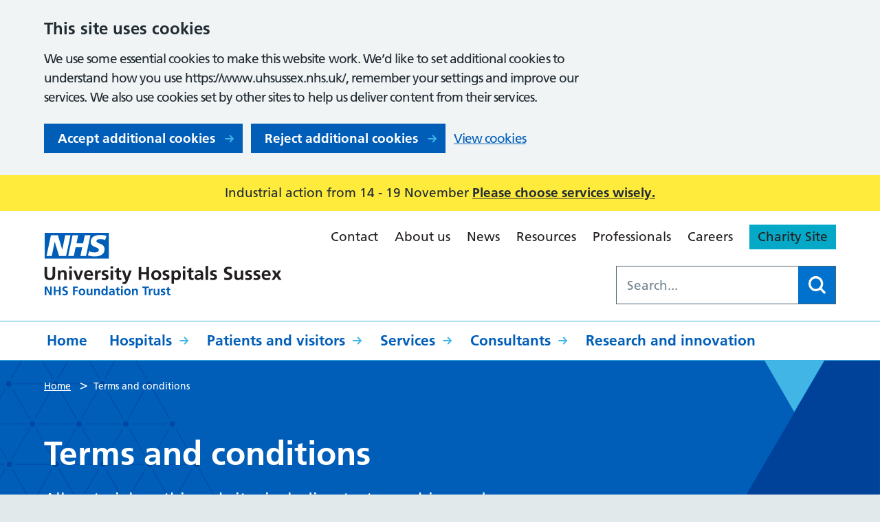

--- FILE ---
content_type: text/html; charset=UTF-8
request_url: https://www.uhsussex.nhs.uk/terms-conditions/
body_size: 11774
content:

<!DOCTYPE html>
<html lang="en-GB">

<head>
    <meta charset="UTF-8" />
    <meta name="viewport" content="width=device-width, initial-scale=1">
    <meta name="google-site-verification" content="" />

    <meta name="msapplication-TileColor" content="#da532c">
    <meta name="theme-color" content="#ffffff">
    <link rel="apple-touch-icon" sizes="180x180" href="https://www.uhsussex.nhs.uk/wp-content/themes/karabiner/assets/imgs/favicons/apple-touch-icon.png?ver=1759322216">
    <link rel="icon" type="image/png" sizes="32x32" href="https://www.uhsussex.nhs.uk/wp-content/themes/karabiner/assets/imgs/favicons/favicon-32x32.png?ver=1759322216">
    <link rel="icon" type="image/png" sizes="16x16" href="https://www.uhsussex.nhs.uk/wp-content/themes/karabiner/assets/imgs/favicons/favicon-16x16.png?ver=1759322216">
    <link rel="manifest" href="https://www.uhsussex.nhs.uk/wp-content/themes/karabiner/assets/imgs/favicons/manifest.json?ver=1759322216">
    <link rel="mask-icon" href="https://www.uhsussex.nhs.uk/wp-content/themes/karabiner/assets/imgs/favicons/safari-pinned-tab.svg?ver=1759322216" color="#625d5c">
    <link rel="stylesheet" href="https://www.uhsussex.nhs.uk/wp-content/themes/karabiner/assets/dist/style.css?ver=1759322216">

    <!-- Global site tag (gtag.js) - Google Analytics -->
    <script>
        window.dataLayer = window.dataLayer || [];

        function gtag() {
            dataLayer.push(arguments);
        }

        // Call the default command before gtag.js or Tag Manager runs to
        // adjust how the tags operate when they run.
        gtag('consent', 'default', {
            'ad_storage': 'denied',
            'ad_user_data': 'denied',
            'ad_personalization': 'denied',
            'analytics_storage': 'denied'
        });
    </script>
    <script async src="https://www.googletagmanager.com/gtag/js?id=G-JZTEWDEX0P"></script>
    <script>
        window.dataLayer = window.dataLayer || [];

        function gtag() {
            window.dataLayer.push(arguments);
        }
        gtag('js', new Date());
        gtag('config', 'G-JZTEWDEX0P');
    </script>

    <meta name='robots' content='index, follow, max-image-preview:large, max-snippet:-1, max-video-preview:-1' />
	<style>img:is([sizes="auto" i], [sizes^="auto," i]) { contain-intrinsic-size: 3000px 1500px }</style>
	
	<!-- This site is optimized with the Yoast SEO plugin v26.3 - https://yoast.com/wordpress/plugins/seo/ -->
	<title>Terms and conditions - University Hospitals Sussex NHS Foundation Trust</title>
	<meta name="description" content="Your use of any information or materials on this website is entirely at your own risk. By using this website you accept these terms." />
	<link rel="canonical" href="https://www.uhsussex.nhs.uk/terms-conditions/" />
	<meta property="og:locale" content="en_GB" />
	<meta property="og:type" content="article" />
	<meta property="og:title" content="Terms and conditions - University Hospitals Sussex NHS Foundation Trust" />
	<meta property="og:description" content="Your use of any information or materials on this website is entirely at your own risk. By using this website you accept these terms." />
	<meta property="og:url" content="https://www.uhsussex.nhs.uk/terms-conditions/" />
	<meta property="og:site_name" content="University Hospitals Sussex NHS Foundation Trust" />
	<meta property="article:modified_time" content="2025-10-09T09:52:19+00:00" />
	<meta name="twitter:card" content="summary_large_image" />
	<meta name="twitter:label1" content="Estimated reading time" />
	<meta name="twitter:data1" content="2 minutes" />
	<script type="application/ld+json" class="yoast-schema-graph">{"@context":"https://schema.org","@graph":[{"@type":"WebPage","@id":"https://www.uhsussex.nhs.uk/terms-conditions/","url":"https://www.uhsussex.nhs.uk/terms-conditions/","name":"Terms and conditions - University Hospitals Sussex NHS Foundation Trust","isPartOf":{"@id":"https://www.uhsussex.nhs.uk/#website"},"datePublished":"2022-07-25T10:58:07+00:00","dateModified":"2025-10-09T09:52:19+00:00","description":"Your use of any information or materials on this website is entirely at your own risk. By using this website you accept these terms.","breadcrumb":{"@id":"https://www.uhsussex.nhs.uk/terms-conditions/#breadcrumb"},"inLanguage":"en-GB","potentialAction":[{"@type":"ReadAction","target":["https://www.uhsussex.nhs.uk/terms-conditions/"]}]},{"@type":"BreadcrumbList","@id":"https://www.uhsussex.nhs.uk/terms-conditions/#breadcrumb","itemListElement":[{"@type":"ListItem","position":1,"name":"Home","item":"https://www.uhsussex.nhs.uk/"},{"@type":"ListItem","position":2,"name":"Terms and conditions"}]},{"@type":"WebSite","@id":"https://www.uhsussex.nhs.uk/#website","url":"https://www.uhsussex.nhs.uk/","name":"University Hospitals Sussex NHS Foundation Trust","description":"","potentialAction":[{"@type":"SearchAction","target":{"@type":"EntryPoint","urlTemplate":"https://www.uhsussex.nhs.uk/?s={search_term_string}"},"query-input":{"@type":"PropertyValueSpecification","valueRequired":true,"valueName":"search_term_string"}}],"inLanguage":"en-GB"}]}</script>
	<!-- / Yoast SEO plugin. -->


<link rel='dns-prefetch' href='//cc.cdn.civiccomputing.com' />
<link rel='dns-prefetch' href='//eu.libraryh3lp.com' />
<link rel='dns-prefetch' href='//www.google.com' />
<link rel='stylesheet' id='searchwp-forms-css' href='https://www.uhsussex.nhs.uk/wp-content/plugins/searchwp/assets/css/frontend/search-forms.min.css?ver=4.5.5' media='all' />
<script src="https://www.uhsussex.nhs.uk/wp-content/themes/karabiner/assets/js/vendor/jquery-3.6.0.min.js?ver=3.6.0" id="jquery-js"></script>
<link rel="https://api.w.org/" href="https://www.uhsussex.nhs.uk/wp-json/" /><link rel="alternate" title="JSON" type="application/json" href="https://www.uhsussex.nhs.uk/wp-json/wp/v2/pages/24" /><link rel='shortlink' href='https://www.uhsussex.nhs.uk/?p=24' />
<link rel="alternate" title="oEmbed (JSON)" type="application/json+oembed" href="https://www.uhsussex.nhs.uk/wp-json/oembed/1.0/embed?url=https%3A%2F%2Fwww.uhsussex.nhs.uk%2Fterms-conditions%2F" />
<link rel="alternate" title="oEmbed (XML)" type="text/xml+oembed" href="https://www.uhsussex.nhs.uk/wp-json/oembed/1.0/embed?url=https%3A%2F%2Fwww.uhsussex.nhs.uk%2Fterms-conditions%2F&#038;format=xml" />
<style type="text/css">.broken_link, a.broken_link {
	text-decoration: line-through;
}</style></head>

<body class="wp-singular page-template-default page page-id-24 wp-theme-karabiner">
      <div class="ccc-govuk-wrapper">
    <div id="ccc-cookie-banner-govuk" class="govuk-cookie-banner cookie-banner ccc-cookie-banner fixed-top ccc-govuk-block-group" data-ccc-alternativeLang="true" data-nosnippet role="region" aria-label="Cookies Banner" hidden>
      <div class="govuk-cookie-banner__message govuk-width-container cookie-banner--main">
        <div class="govuk-grid-row">
          <div class="govuk-grid-column-two-thirds">
            <h2 class="govuk-cookie-banner__heading govuk-heading-m">This site uses cookies</h2>
            <div class="govuk-cookie-banner__content">
              <div class="govuk-body">
                We use some essential cookies to make this website work. We’d like to set additional cookies to understand how you use https://www.uhsussex.nhs.uk/, remember your settings and improve our services. We also use cookies set by other sites to help us deliver content from their services.              </div>
            </div>
          </div>
        </div>
        <div class="govuk-button-group">
          <button data-ccc-govuk="ccc-gov-uk-accept-settings" type="button" class="govuk-button cookie-banner-button--accept" data-module="govuk-button" value="accept">
            Accept additional cookies          </button>
          <button data-ccc-govuk="ccc-gov-uk-reject-settings" type="button" class="govuk-button  cookie-banner-button--reject" data-module="govuk-button" value="reject">
            Reject additional cookies          </button>
          <a class="govuk-link" href="https://www.uhsussex.nhs.uk/privacy/cookies/">View cookies</a>
        </div>
      </div>
      <div class="govuk-cookie-banner__message cookie-banner--accept govuk-width-container" role="alert" hidden>
        <div class="govuk-grid-row">
          <div class="govuk-grid-column-two-thirds">
            <div class="govuk-cookie-banner__content">
              <div class="govuk-body">You have accepted additional cookies. You <a href="https://www.uhsussex.nhs.uk/privacy/cookies/">can change your cookie settings</a> at any time.</div>
            </div>
          </div>
        </div>
        <div class="govuk-button-group">
          <button type="button" class="govuk-button cookie-banner-accept--hide" data-module="govuk-button" value="hide-accept">
            Close          </button>
        </div>
      </div>
      <div class="govuk-cookie-banner__message cookie-banner--reject govuk-width-container" role="alert" hidden>
        <div class="govuk-grid-row">
          <div class="govuk-grid-column-two-thirds">
            <div class="govuk-cookie-banner__content">
              <div class="govuk-body">You have rejected additional cookies. You <a href="https://www.uhsussex.nhs.uk/privacy/cookies/">can change your cookie settings</a> at any time.</div>
            </div>
          </div>
        </div>
        <div class="govuk-button-group">
          <button type="button" class="govuk-button cookie-banner-reject--hide " data-module="govuk-button" value="hide-reject">
            Close          </button>
        </div>
      </div>
    </div>
  </div>
<a href="#content-anchor" class="skiplink">Skip navigation</a>
<div class="alert-banner">
    <div class="u-wrapper">
        <p class="alert-banner__title">
            Industrial action from 14 - 19 November
                            <a href="https://www.uhsussex.nhs.uk/news/resident-doctors-to-take-industrial-action-from-14-19-november/">Please choose services wisely. </a>
                    </p>
    </div>
</div>
<header class="site-header">
    <div class="u-wrapper">
        <div class="site-header__inner">
            <div class="site-header__logo">
                <a href="https://www.uhsussex.nhs.uk" title="University Hospitals Sussex NHS Foundation Trust Homepage" class="site-logo">
    <img class="site-logo__image" src="https://www.uhsussex.nhs.uk/wp-content/themes/karabiner/assets/imgs/logo.svg" alt="University Hospitals Sussex NHS Foundation Trust logo">
</a>
            </div>
            <div class="site-header__secondary">
                <div class="site-header__secondary-menu">
                                            <nav class="site-header__secondary-nav">
                                <ul aria-label="Secondary Menu" class="nav-secondary "><li class="nav-secondary__item  nav-secondary__item--151"><a href="https://www.uhsussex.nhs.uk/contact/" class="nav-secondary__link">Contact</a></li>
<li class="nav-secondary__item  nav-secondary__item--130"><a href="https://www.uhsussex.nhs.uk/about/" class="nav-secondary__link">About us</a></li>
<li class="nav-secondary__item  nav-secondary__item--16"><a href="https://www.uhsussex.nhs.uk/news/" class="nav-secondary__link">News</a></li>
<li class="nav-secondary__item  nav-secondary__item--134"><a href="https://www.uhsussex.nhs.uk/resources/" class="nav-secondary__link">Resources</a></li>
<li class="nav-secondary__item  nav-secondary__item--138"><a href="https://www.uhsussex.nhs.uk/professionals/" class="nav-secondary__link">Professionals</a></li>
<li class="nav-secondary__item  nav-secondary__item--136"><a href="https://www.uhsussex.nhs.uk/careers/" class="nav-secondary__link">Careers</a></li>
<li class="nav-secondary__item  nav-secondary__item--35149"><a href="https://www.myuhsussex.org/" class="nav-secondary__link">Charity Site</a></li>
</ul>

                        </nav>
                                    </div>

                                    <div class="site-header__search-form">
                        <form role="search" method="get" class="search-form" action="/">
    <label>
        <span class="screen-reader-text">Search for:</span>
        <input type="search" data-swplive="true" data-swpengine="default" class="search-field" placeholder="Search..." value="" name="s">
    </label>
    <!--<input type="submit" class="search-submit" value="Search">-->
    <button class="search-submit" type="submit">
        <span class="screen-reader-text">Search</span>
    </button>
</form>

                    </div>
                            </div>
        </div>
    </div>
    <div class="site-header__inner site-header__inner--with-keyline">
        <div class="site-header__primary">
            <div class="u-wrapper">
                    <ul aria-label="Primary Menu" class="nav-primary "><li class="nav-primary__item  nav-primary__item--2"><a href="https://www.uhsussex.nhs.uk/" class="nav-primary__link">Home</a></li>
<li class="nav-primary__item  nav-primary__item--parent  nav-primary__item--104"><a href="https://www.uhsussex.nhs.uk/hospitals/" class="nav-primary__link">Hospitals</a><div class="nav-primary__dropdown"><nav class="mega-menu">
    <div class="u-wrapper">
        <div class="mega-menu__content">
            <h2 class="mega-menu__title">Our hospitals</h2>
            <ul class="child-pages-menu">
            <li class="child-pages-menu__item">
            <a href="https://www.uhsussex.nhs.uk/hospitals/royal-sussex-county-hospital/" class="child-pages-menu__link">Royal Sussex County Hospital</a>
        </li>
            <li class="child-pages-menu__item">
            <a href="https://www.uhsussex.nhs.uk/hospitals/royal-alexandra-childrens-hospital/" class="child-pages-menu__link">Royal Alexandra Children’s Hospital</a>
        </li>
            <li class="child-pages-menu__item">
            <a href="https://www.uhsussex.nhs.uk/hospitals/sussex-eye-hospital/" class="child-pages-menu__link">Sussex Eye Hospital</a>
        </li>
            <li class="child-pages-menu__item">
            <a href="https://www.uhsussex.nhs.uk/hospitals/princess-royal-hospital/" class="child-pages-menu__link">Princess Royal Hospital</a>
        </li>
            <li class="child-pages-menu__item">
            <a href="https://www.uhsussex.nhs.uk/hospitals/st-richards-hospital/" class="child-pages-menu__link">St Richard’s Hospital</a>
        </li>
            <li class="child-pages-menu__item">
            <a href="https://www.uhsussex.nhs.uk/hospitals/southlands-hospital/" class="child-pages-menu__link">Southlands Hospital</a>
        </li>
            <li class="child-pages-menu__item">
            <a href="https://www.uhsussex.nhs.uk/hospitals/worthing-hospital/" class="child-pages-menu__link">Worthing Hospital</a>
        </li>
    </ul>

                    </div>
        
        
            </div>
</nav>
</div></li>
<li class="nav-primary__item  nav-primary__item--parent  nav-primary__item--74"><a href="https://www.uhsussex.nhs.uk/patients-and-visitors/" class="nav-primary__link">Patients and visitors</a><div class="nav-primary__dropdown"><nav class="mega-menu">
    <div class="u-wrapper">
        <div class="mega-menu__content">
            <h2 class="mega-menu__title">In this section</h2>
            <ul class="child-pages-menu">
            <li class="child-pages-menu__item">
            <a href="/services/accident-emergency/" class="child-pages-menu__link">Is it an emergency?</a>
        </li>
            <li class="child-pages-menu__item">
            <a href="https://www.uhsussex.nhs.uk/patients-and-visitors/appointments/" class="child-pages-menu__link">Appointments</a>
        </li>
            <li class="child-pages-menu__item">
            <a href="https://www.uhsussex.nhs.uk/patients-and-visitors/video-appointments/" class="child-pages-menu__link">Video consultations</a>
        </li>
            <li class="child-pages-menu__item">
            <a href="https://www.uhsussex.nhs.uk/patients-and-visitors/staying-hospital/" class="child-pages-menu__link">Staying with us</a>
        </li>
            <li class="child-pages-menu__item">
            <a href="https://www.uhsussex.nhs.uk/resources/?search=&#038;location=all&#038;department=all&#038;audience=all&#038;type=patient-information-leaflet" class="child-pages-menu__link">Information leaflets</a>
        </li>
            <li class="child-pages-menu__item">
            <a href="https://www.uhsussex.nhs.uk/patients-and-visitors/patients-visitors/" class="child-pages-menu__link">Information for visitors</a>
        </li>
            <li class="child-pages-menu__item">
            <a href="https://www.uhsussex.nhs.uk/patients-and-visitors/digital-communications-patient-hub/" class="child-pages-menu__link">Digital communication</a>
        </li>
            <li class="child-pages-menu__item">
            <a href="https://www.uhsussex.nhs.uk/patients-and-visitors/patient-transport/" class="child-pages-menu__link">Patient transport</a>
        </li>
            <li class="child-pages-menu__item">
            <a href="https://www.uhsussex.nhs.uk/patients-and-visitors/support/" class="child-pages-menu__link">Help and support</a>
        </li>
            <li class="child-pages-menu__item">
            <a href="https://www.uhsussex.nhs.uk/patients-and-visitors/waiting/" class="child-pages-menu__link">Waiting times</a>
        </li>
            <li class="child-pages-menu__item">
            <a href="https://www.uhsussex.nhs.uk/patients-and-visitors/records/" class="child-pages-menu__link">Access to health records</a>
        </li>
            <li class="child-pages-menu__item">
            <a href="https://www.uhsussex.nhs.uk/patients-and-visitors/get-involved/" class="child-pages-menu__link">Get involved</a>
        </li>
            <li class="child-pages-menu__item">
            <a href="https://www.uhsussex.nhs.uk/patients-and-visitors/volunteer/" class="child-pages-menu__link">Volunteering</a>
        </li>
            <li class="child-pages-menu__item">
            <a href="https://www.uhsussex.nhs.uk/patients-and-visitors/returning-equipment/" class="child-pages-menu__link">Returning medical equipment</a>
        </li>
            <li class="child-pages-menu__item">
            <a href="https://www.uhsussex.nhs.uk/patients-and-visitors/overseas/" class="child-pages-menu__link">Overseas patients</a>
        </li>
            <li class="child-pages-menu__item">
            <a href="https://www.uhsussex.nhs.uk/patients-and-visitors/private/" class="child-pages-menu__link">Private patients</a>
        </li>
    </ul>

                    </div>
        
        
            </div>
</nav>
</div></li>
<li class="nav-primary__item  nav-primary__item--parent  nav-primary__item--106"><a href="https://www.uhsussex.nhs.uk/services/" class="nav-primary__link">Services</a><div class="nav-primary__dropdown"><nav class="mega-menu">
    <div class="u-wrapper">
        <div class="mega-menu__content">
            <h2 class="mega-menu__title">Find a service</h2>
            <section class="a-z-group">
    <div class="a-z-group__info">
            </div>

    <ol class="a-z-group__grid" aria-label="A to Z links">
                    <li class="a-z-group__grid-item">
                


    <a class="a-z-button " href="https://www.uhsussex.nhs.uk/services/?filter_letter=A">
        A
    </a>

            </li>
                    <li class="a-z-group__grid-item">
                


    <a class="a-z-button " href="https://www.uhsussex.nhs.uk/services/?filter_letter=B">
        B
    </a>

            </li>
                    <li class="a-z-group__grid-item">
                


    <a class="a-z-button " href="https://www.uhsussex.nhs.uk/services/?filter_letter=C">
        C
    </a>

            </li>
                    <li class="a-z-group__grid-item">
                


    <a class="a-z-button " href="https://www.uhsussex.nhs.uk/services/?filter_letter=D">
        D
    </a>

            </li>
                    <li class="a-z-group__grid-item">
                


    <a class="a-z-button " href="https://www.uhsussex.nhs.uk/services/?filter_letter=E">
        E
    </a>

            </li>
                    <li class="a-z-group__grid-item">
                


    <a class="a-z-button " href="https://www.uhsussex.nhs.uk/services/?filter_letter=F">
        F
    </a>

            </li>
                    <li class="a-z-group__grid-item">
                


    <a class="a-z-button " href="https://www.uhsussex.nhs.uk/services/?filter_letter=G">
        G
    </a>

            </li>
                    <li class="a-z-group__grid-item">
                


    <a class="a-z-button " href="https://www.uhsussex.nhs.uk/services/?filter_letter=H">
        H
    </a>

            </li>
                    <li class="a-z-group__grid-item">
                


    <a class="a-z-button " href="https://www.uhsussex.nhs.uk/services/?filter_letter=I">
        I
    </a>

            </li>
                    <li class="a-z-group__grid-item">
                


    <span class="a-z-button a-z-button--disabled">
        J
    </span>

            </li>
                    <li class="a-z-group__grid-item">
                


    <a class="a-z-button " href="https://www.uhsussex.nhs.uk/services/?filter_letter=K">
        K
    </a>

            </li>
                    <li class="a-z-group__grid-item">
                


    <a class="a-z-button " href="https://www.uhsussex.nhs.uk/services/?filter_letter=L">
        L
    </a>

            </li>
                    <li class="a-z-group__grid-item">
                


    <a class="a-z-button " href="https://www.uhsussex.nhs.uk/services/?filter_letter=M">
        M
    </a>

            </li>
                    <li class="a-z-group__grid-item">
                


    <a class="a-z-button " href="https://www.uhsussex.nhs.uk/services/?filter_letter=N">
        N
    </a>

            </li>
                    <li class="a-z-group__grid-item">
                


    <a class="a-z-button " href="https://www.uhsussex.nhs.uk/services/?filter_letter=O">
        O
    </a>

            </li>
                    <li class="a-z-group__grid-item">
                


    <a class="a-z-button " href="https://www.uhsussex.nhs.uk/services/?filter_letter=P">
        P
    </a>

            </li>
                    <li class="a-z-group__grid-item">
                


    <span class="a-z-button a-z-button--disabled">
        Q
    </span>

            </li>
                    <li class="a-z-group__grid-item">
                


    <a class="a-z-button " href="https://www.uhsussex.nhs.uk/services/?filter_letter=R">
        R
    </a>

            </li>
                    <li class="a-z-group__grid-item">
                


    <a class="a-z-button " href="https://www.uhsussex.nhs.uk/services/?filter_letter=S">
        S
    </a>

            </li>
                    <li class="a-z-group__grid-item">
                


    <a class="a-z-button " href="https://www.uhsussex.nhs.uk/services/?filter_letter=T">
        T
    </a>

            </li>
                    <li class="a-z-group__grid-item">
                


    <a class="a-z-button " href="https://www.uhsussex.nhs.uk/services/?filter_letter=U">
        U
    </a>

            </li>
                    <li class="a-z-group__grid-item">
                


    <a class="a-z-button " href="https://www.uhsussex.nhs.uk/services/?filter_letter=V">
        V
    </a>

            </li>
                    <li class="a-z-group__grid-item">
                


    <a class="a-z-button " href="https://www.uhsussex.nhs.uk/services/?filter_letter=W">
        W
    </a>

            </li>
                    <li class="a-z-group__grid-item">
                


    <a class="a-z-button " href="https://www.uhsussex.nhs.uk/services/?filter_letter=X">
        X
    </a>

            </li>
                    <li class="a-z-group__grid-item">
                


    <a class="a-z-button " href="https://www.uhsussex.nhs.uk/services/?filter_letter=Y">
        Y
    </a>

            </li>
                    <li class="a-z-group__grid-item">
                


    <span class="a-z-button a-z-button--disabled">
        Z
    </span>

            </li>
            </ol>
</section>

                    </div>
        
                    <aside class="mega-menu__panel">
                <h3 class="mega-menu__panel-title">Can’t make your appointment?</h3>
                <p class="mega-menu__panel-text">Complete our online form to let us know you need to cancel or rearrange.</p>
                





   
<a class="button" href="https://www.uhsussex.nhs.uk/patients-and-visitors/appointments/rearrange-or-cancel-your-appointment/" >
    Change or cancel an appointment
    </a>

            </aside>
        
            </div>
</nav>
</div></li>
<li class="nav-primary__item  nav-primary__item--parent  nav-primary__item--108"><a href="https://www.uhsussex.nhs.uk/consultants/" class="nav-primary__link">Consultants</a><div class="nav-primary__dropdown"><nav class="mega-menu">
    <div class="u-wrapper">
        <div class="mega-menu__content">
            <h2 class="mega-menu__title">Find a consultant</h2>
            <section class="a-z-group">
    <div class="a-z-group__info">
            </div>

    <ol class="a-z-group__grid" aria-label="A to Z links">
                    <li class="a-z-group__grid-item">
                


    <a class="a-z-button " href="https://www.uhsussex.nhs.uk/consultants/?filter_letter=A">
        A
    </a>

            </li>
                    <li class="a-z-group__grid-item">
                


    <a class="a-z-button " href="https://www.uhsussex.nhs.uk/consultants/?filter_letter=B">
        B
    </a>

            </li>
                    <li class="a-z-group__grid-item">
                


    <a class="a-z-button " href="https://www.uhsussex.nhs.uk/consultants/?filter_letter=C">
        C
    </a>

            </li>
                    <li class="a-z-group__grid-item">
                


    <a class="a-z-button " href="https://www.uhsussex.nhs.uk/consultants/?filter_letter=D">
        D
    </a>

            </li>
                    <li class="a-z-group__grid-item">
                


    <a class="a-z-button " href="https://www.uhsussex.nhs.uk/consultants/?filter_letter=E">
        E
    </a>

            </li>
                    <li class="a-z-group__grid-item">
                


    <a class="a-z-button " href="https://www.uhsussex.nhs.uk/consultants/?filter_letter=F">
        F
    </a>

            </li>
                    <li class="a-z-group__grid-item">
                


    <a class="a-z-button " href="https://www.uhsussex.nhs.uk/consultants/?filter_letter=G">
        G
    </a>

            </li>
                    <li class="a-z-group__grid-item">
                


    <a class="a-z-button " href="https://www.uhsussex.nhs.uk/consultants/?filter_letter=H">
        H
    </a>

            </li>
                    <li class="a-z-group__grid-item">
                


    <a class="a-z-button " href="https://www.uhsussex.nhs.uk/consultants/?filter_letter=I">
        I
    </a>

            </li>
                    <li class="a-z-group__grid-item">
                


    <a class="a-z-button " href="https://www.uhsussex.nhs.uk/consultants/?filter_letter=J">
        J
    </a>

            </li>
                    <li class="a-z-group__grid-item">
                


    <a class="a-z-button " href="https://www.uhsussex.nhs.uk/consultants/?filter_letter=K">
        K
    </a>

            </li>
                    <li class="a-z-group__grid-item">
                


    <a class="a-z-button " href="https://www.uhsussex.nhs.uk/consultants/?filter_letter=L">
        L
    </a>

            </li>
                    <li class="a-z-group__grid-item">
                


    <a class="a-z-button " href="https://www.uhsussex.nhs.uk/consultants/?filter_letter=M">
        M
    </a>

            </li>
                    <li class="a-z-group__grid-item">
                


    <a class="a-z-button " href="https://www.uhsussex.nhs.uk/consultants/?filter_letter=N">
        N
    </a>

            </li>
                    <li class="a-z-group__grid-item">
                


    <a class="a-z-button " href="https://www.uhsussex.nhs.uk/consultants/?filter_letter=O">
        O
    </a>

            </li>
                    <li class="a-z-group__grid-item">
                


    <a class="a-z-button " href="https://www.uhsussex.nhs.uk/consultants/?filter_letter=P">
        P
    </a>

            </li>
                    <li class="a-z-group__grid-item">
                


    <a class="a-z-button " href="https://www.uhsussex.nhs.uk/consultants/?filter_letter=Q">
        Q
    </a>

            </li>
                    <li class="a-z-group__grid-item">
                


    <a class="a-z-button " href="https://www.uhsussex.nhs.uk/consultants/?filter_letter=R">
        R
    </a>

            </li>
                    <li class="a-z-group__grid-item">
                


    <a class="a-z-button " href="https://www.uhsussex.nhs.uk/consultants/?filter_letter=S">
        S
    </a>

            </li>
                    <li class="a-z-group__grid-item">
                


    <a class="a-z-button " href="https://www.uhsussex.nhs.uk/consultants/?filter_letter=T">
        T
    </a>

            </li>
                    <li class="a-z-group__grid-item">
                


    <a class="a-z-button " href="https://www.uhsussex.nhs.uk/consultants/?filter_letter=U">
        U
    </a>

            </li>
                    <li class="a-z-group__grid-item">
                


    <a class="a-z-button " href="https://www.uhsussex.nhs.uk/consultants/?filter_letter=V">
        V
    </a>

            </li>
                    <li class="a-z-group__grid-item">
                


    <a class="a-z-button " href="https://www.uhsussex.nhs.uk/consultants/?filter_letter=W">
        W
    </a>

            </li>
                    <li class="a-z-group__grid-item">
                


    <span class="a-z-button a-z-button--disabled">
        X
    </span>

            </li>
                    <li class="a-z-group__grid-item">
                


    <a class="a-z-button " href="https://www.uhsussex.nhs.uk/consultants/?filter_letter=Y">
        Y
    </a>

            </li>
                    <li class="a-z-group__grid-item">
                


    <a class="a-z-button " href="https://www.uhsussex.nhs.uk/consultants/?filter_letter=Z">
        Z
    </a>

            </li>
            </ol>
</section>

                    </div>
        
        
            </div>
</nav>
</div></li>
<li class="nav-primary__item  nav-primary__item--95"><a href="https://www.uhsussex.nhs.uk/research-and-innovation/" class="nav-primary__link">Research and innovation</a></li>
</ul>

            </div>
        </div>
    </div>
    <nav class="site-header__mobile-nav">
        <div class="site-header__menu-toggle">
            <button id="js-toggle-nav" class="button-menu-toggle" aria-expanded="false" aria-label="Open Menu">
    <span id="js-toggle-menu-text" class='button-menu-toggle__text' aria-hidden='true'>Menu</span>
    <svg class="button-menu-toggle__svg" viewBox="0 0 100 100">
        <line class="button-menu-toggle__line  button-menu-toggle__line--1" x1="20" y1="50" x2="80" y2="50" />
        <line class="button-menu-toggle__line  button-menu-toggle__line--2" x1="20" y1="50" x2="80" y2="50" />
        <line class="button-menu-toggle__line  button-menu-toggle__line--3" x1="20" y1="50" x2="80" y2="50" />
    </svg>
</button>

        </div>

        <div class="site-header__mobile-content" id="js-mobile-nav">
            <div class="site-header__mobile-search">
                <form role="search" method="get" class="search-form" action="/">
    <label>
        <span class="screen-reader-text">Search for:</span>
        <input type="search" data-swplive="true" data-swpengine="default" class="search-field" placeholder="Search..." value="" name="s">
    </label>
    <!--<input type="submit" class="search-submit" value="Search">-->
    <button class="search-submit" type="submit">
        <span class="screen-reader-text">Search</span>
    </button>
</form>

            </div>

                <ul aria-label="Primary Menu" class="nav-mobile-primary "><li class="nav-mobile-primary__item  nav-mobile-primary__item--2"><a href="https://www.uhsussex.nhs.uk/" class="nav-mobile-primary__link">Home</a></li>
<li class="nav-mobile-primary__item  nav-mobile-primary__item--parent  nav-mobile-primary__item--104"><button class="nav-mobile-primary__link--button">Hospitals</button><div class="nav-mobile-primary__dropdown"><nav class="mega-menu">
    <div class="u-wrapper">
        <div class="mega-menu__content">
            <h2 class="mega-menu__title">Our hospitals</h2>
            <ul class="child-pages-menu">
            <li class="child-pages-menu__item">
            <a href="https://www.uhsussex.nhs.uk/hospitals/royal-sussex-county-hospital/" class="child-pages-menu__link">Royal Sussex County Hospital</a>
        </li>
            <li class="child-pages-menu__item">
            <a href="https://www.uhsussex.nhs.uk/hospitals/royal-alexandra-childrens-hospital/" class="child-pages-menu__link">Royal Alexandra Children’s Hospital</a>
        </li>
            <li class="child-pages-menu__item">
            <a href="https://www.uhsussex.nhs.uk/hospitals/sussex-eye-hospital/" class="child-pages-menu__link">Sussex Eye Hospital</a>
        </li>
            <li class="child-pages-menu__item">
            <a href="https://www.uhsussex.nhs.uk/hospitals/princess-royal-hospital/" class="child-pages-menu__link">Princess Royal Hospital</a>
        </li>
            <li class="child-pages-menu__item">
            <a href="https://www.uhsussex.nhs.uk/hospitals/st-richards-hospital/" class="child-pages-menu__link">St Richard’s Hospital</a>
        </li>
            <li class="child-pages-menu__item">
            <a href="https://www.uhsussex.nhs.uk/hospitals/southlands-hospital/" class="child-pages-menu__link">Southlands Hospital</a>
        </li>
            <li class="child-pages-menu__item">
            <a href="https://www.uhsussex.nhs.uk/hospitals/worthing-hospital/" class="child-pages-menu__link">Worthing Hospital</a>
        </li>
    </ul>

                    </div>
        
        
                    <a href="https://www.uhsussex.nhs.uk/hospitals/" class="mega-menu__parent-link">Browse Hospitals</a>
            </div>
</nav>
</div></li>
<li class="nav-mobile-primary__item  nav-mobile-primary__item--parent  nav-mobile-primary__item--74"><button class="nav-mobile-primary__link--button">Patients and visitors</button><div class="nav-mobile-primary__dropdown"><nav class="mega-menu">
    <div class="u-wrapper">
        <div class="mega-menu__content">
            <h2 class="mega-menu__title">In this section</h2>
            <ul class="child-pages-menu">
            <li class="child-pages-menu__item">
            <a href="/services/accident-emergency/" class="child-pages-menu__link">Is it an emergency?</a>
        </li>
            <li class="child-pages-menu__item">
            <a href="https://www.uhsussex.nhs.uk/patients-and-visitors/appointments/" class="child-pages-menu__link">Appointments</a>
        </li>
            <li class="child-pages-menu__item">
            <a href="https://www.uhsussex.nhs.uk/patients-and-visitors/video-appointments/" class="child-pages-menu__link">Video consultations</a>
        </li>
            <li class="child-pages-menu__item">
            <a href="https://www.uhsussex.nhs.uk/patients-and-visitors/staying-hospital/" class="child-pages-menu__link">Staying with us</a>
        </li>
            <li class="child-pages-menu__item">
            <a href="https://www.uhsussex.nhs.uk/resources/?search=&#038;location=all&#038;department=all&#038;audience=all&#038;type=patient-information-leaflet" class="child-pages-menu__link">Information leaflets</a>
        </li>
            <li class="child-pages-menu__item">
            <a href="https://www.uhsussex.nhs.uk/patients-and-visitors/patients-visitors/" class="child-pages-menu__link">Information for visitors</a>
        </li>
            <li class="child-pages-menu__item">
            <a href="https://www.uhsussex.nhs.uk/patients-and-visitors/digital-communications-patient-hub/" class="child-pages-menu__link">Digital communication</a>
        </li>
            <li class="child-pages-menu__item">
            <a href="https://www.uhsussex.nhs.uk/patients-and-visitors/patient-transport/" class="child-pages-menu__link">Patient transport</a>
        </li>
            <li class="child-pages-menu__item">
            <a href="https://www.uhsussex.nhs.uk/patients-and-visitors/support/" class="child-pages-menu__link">Help and support</a>
        </li>
            <li class="child-pages-menu__item">
            <a href="https://www.uhsussex.nhs.uk/patients-and-visitors/waiting/" class="child-pages-menu__link">Waiting times</a>
        </li>
            <li class="child-pages-menu__item">
            <a href="https://www.uhsussex.nhs.uk/patients-and-visitors/records/" class="child-pages-menu__link">Access to health records</a>
        </li>
            <li class="child-pages-menu__item">
            <a href="https://www.uhsussex.nhs.uk/patients-and-visitors/get-involved/" class="child-pages-menu__link">Get involved</a>
        </li>
            <li class="child-pages-menu__item">
            <a href="https://www.uhsussex.nhs.uk/patients-and-visitors/volunteer/" class="child-pages-menu__link">Volunteering</a>
        </li>
            <li class="child-pages-menu__item">
            <a href="https://www.uhsussex.nhs.uk/patients-and-visitors/returning-equipment/" class="child-pages-menu__link">Returning medical equipment</a>
        </li>
            <li class="child-pages-menu__item">
            <a href="https://www.uhsussex.nhs.uk/patients-and-visitors/overseas/" class="child-pages-menu__link">Overseas patients</a>
        </li>
            <li class="child-pages-menu__item">
            <a href="https://www.uhsussex.nhs.uk/patients-and-visitors/private/" class="child-pages-menu__link">Private patients</a>
        </li>
    </ul>

                    </div>
        
        
                    <a href="https://www.uhsussex.nhs.uk/patients-and-visitors/" class="mega-menu__parent-link">Browse Patients and visitors</a>
            </div>
</nav>
</div></li>
<li class="nav-mobile-primary__item  nav-mobile-primary__item--parent  nav-mobile-primary__item--106"><button class="nav-mobile-primary__link--button">Services</button><div class="nav-mobile-primary__dropdown"><nav class="mega-menu">
    <div class="u-wrapper">
        <div class="mega-menu__content">
            <h2 class="mega-menu__title">Find a service</h2>
            <section class="a-z-group">
    <div class="a-z-group__info">
            </div>

    <ol class="a-z-group__grid" aria-label="A to Z links">
                    <li class="a-z-group__grid-item">
                


    <a class="a-z-button " href="https://www.uhsussex.nhs.uk/services/?filter_letter=A">
        A
    </a>

            </li>
                    <li class="a-z-group__grid-item">
                


    <a class="a-z-button " href="https://www.uhsussex.nhs.uk/services/?filter_letter=B">
        B
    </a>

            </li>
                    <li class="a-z-group__grid-item">
                


    <a class="a-z-button " href="https://www.uhsussex.nhs.uk/services/?filter_letter=C">
        C
    </a>

            </li>
                    <li class="a-z-group__grid-item">
                


    <a class="a-z-button " href="https://www.uhsussex.nhs.uk/services/?filter_letter=D">
        D
    </a>

            </li>
                    <li class="a-z-group__grid-item">
                


    <a class="a-z-button " href="https://www.uhsussex.nhs.uk/services/?filter_letter=E">
        E
    </a>

            </li>
                    <li class="a-z-group__grid-item">
                


    <a class="a-z-button " href="https://www.uhsussex.nhs.uk/services/?filter_letter=F">
        F
    </a>

            </li>
                    <li class="a-z-group__grid-item">
                


    <a class="a-z-button " href="https://www.uhsussex.nhs.uk/services/?filter_letter=G">
        G
    </a>

            </li>
                    <li class="a-z-group__grid-item">
                


    <a class="a-z-button " href="https://www.uhsussex.nhs.uk/services/?filter_letter=H">
        H
    </a>

            </li>
                    <li class="a-z-group__grid-item">
                


    <a class="a-z-button " href="https://www.uhsussex.nhs.uk/services/?filter_letter=I">
        I
    </a>

            </li>
                    <li class="a-z-group__grid-item">
                


    <span class="a-z-button a-z-button--disabled">
        J
    </span>

            </li>
                    <li class="a-z-group__grid-item">
                


    <a class="a-z-button " href="https://www.uhsussex.nhs.uk/services/?filter_letter=K">
        K
    </a>

            </li>
                    <li class="a-z-group__grid-item">
                


    <a class="a-z-button " href="https://www.uhsussex.nhs.uk/services/?filter_letter=L">
        L
    </a>

            </li>
                    <li class="a-z-group__grid-item">
                


    <a class="a-z-button " href="https://www.uhsussex.nhs.uk/services/?filter_letter=M">
        M
    </a>

            </li>
                    <li class="a-z-group__grid-item">
                


    <a class="a-z-button " href="https://www.uhsussex.nhs.uk/services/?filter_letter=N">
        N
    </a>

            </li>
                    <li class="a-z-group__grid-item">
                


    <a class="a-z-button " href="https://www.uhsussex.nhs.uk/services/?filter_letter=O">
        O
    </a>

            </li>
                    <li class="a-z-group__grid-item">
                


    <a class="a-z-button " href="https://www.uhsussex.nhs.uk/services/?filter_letter=P">
        P
    </a>

            </li>
                    <li class="a-z-group__grid-item">
                


    <span class="a-z-button a-z-button--disabled">
        Q
    </span>

            </li>
                    <li class="a-z-group__grid-item">
                


    <a class="a-z-button " href="https://www.uhsussex.nhs.uk/services/?filter_letter=R">
        R
    </a>

            </li>
                    <li class="a-z-group__grid-item">
                


    <a class="a-z-button " href="https://www.uhsussex.nhs.uk/services/?filter_letter=S">
        S
    </a>

            </li>
                    <li class="a-z-group__grid-item">
                


    <a class="a-z-button " href="https://www.uhsussex.nhs.uk/services/?filter_letter=T">
        T
    </a>

            </li>
                    <li class="a-z-group__grid-item">
                


    <a class="a-z-button " href="https://www.uhsussex.nhs.uk/services/?filter_letter=U">
        U
    </a>

            </li>
                    <li class="a-z-group__grid-item">
                


    <a class="a-z-button " href="https://www.uhsussex.nhs.uk/services/?filter_letter=V">
        V
    </a>

            </li>
                    <li class="a-z-group__grid-item">
                


    <a class="a-z-button " href="https://www.uhsussex.nhs.uk/services/?filter_letter=W">
        W
    </a>

            </li>
                    <li class="a-z-group__grid-item">
                


    <a class="a-z-button " href="https://www.uhsussex.nhs.uk/services/?filter_letter=X">
        X
    </a>

            </li>
                    <li class="a-z-group__grid-item">
                


    <a class="a-z-button " href="https://www.uhsussex.nhs.uk/services/?filter_letter=Y">
        Y
    </a>

            </li>
                    <li class="a-z-group__grid-item">
                


    <span class="a-z-button a-z-button--disabled">
        Z
    </span>

            </li>
            </ol>
</section>

                    </div>
        
                    <aside class="mega-menu__panel">
                <h3 class="mega-menu__panel-title">Can’t make your appointment?</h3>
                <p class="mega-menu__panel-text">Complete our online form to let us know you need to cancel or rearrange.</p>
                





   
<a class="button" href="https://www.uhsussex.nhs.uk/patients-and-visitors/appointments/rearrange-or-cancel-your-appointment/" >
    Change or cancel an appointment
    </a>

            </aside>
        
                    <a href="https://www.uhsussex.nhs.uk/services/" class="mega-menu__parent-link">Browse Services</a>
            </div>
</nav>
</div></li>
<li class="nav-mobile-primary__item  nav-mobile-primary__item--parent  nav-mobile-primary__item--108"><button class="nav-mobile-primary__link--button">Consultants</button><div class="nav-mobile-primary__dropdown"><nav class="mega-menu">
    <div class="u-wrapper">
        <div class="mega-menu__content">
            <h2 class="mega-menu__title">Find a consultant</h2>
            <section class="a-z-group">
    <div class="a-z-group__info">
            </div>

    <ol class="a-z-group__grid" aria-label="A to Z links">
                    <li class="a-z-group__grid-item">
                


    <a class="a-z-button " href="https://www.uhsussex.nhs.uk/consultants/?filter_letter=A">
        A
    </a>

            </li>
                    <li class="a-z-group__grid-item">
                


    <a class="a-z-button " href="https://www.uhsussex.nhs.uk/consultants/?filter_letter=B">
        B
    </a>

            </li>
                    <li class="a-z-group__grid-item">
                


    <a class="a-z-button " href="https://www.uhsussex.nhs.uk/consultants/?filter_letter=C">
        C
    </a>

            </li>
                    <li class="a-z-group__grid-item">
                


    <a class="a-z-button " href="https://www.uhsussex.nhs.uk/consultants/?filter_letter=D">
        D
    </a>

            </li>
                    <li class="a-z-group__grid-item">
                


    <a class="a-z-button " href="https://www.uhsussex.nhs.uk/consultants/?filter_letter=E">
        E
    </a>

            </li>
                    <li class="a-z-group__grid-item">
                


    <a class="a-z-button " href="https://www.uhsussex.nhs.uk/consultants/?filter_letter=F">
        F
    </a>

            </li>
                    <li class="a-z-group__grid-item">
                


    <a class="a-z-button " href="https://www.uhsussex.nhs.uk/consultants/?filter_letter=G">
        G
    </a>

            </li>
                    <li class="a-z-group__grid-item">
                


    <a class="a-z-button " href="https://www.uhsussex.nhs.uk/consultants/?filter_letter=H">
        H
    </a>

            </li>
                    <li class="a-z-group__grid-item">
                


    <a class="a-z-button " href="https://www.uhsussex.nhs.uk/consultants/?filter_letter=I">
        I
    </a>

            </li>
                    <li class="a-z-group__grid-item">
                


    <a class="a-z-button " href="https://www.uhsussex.nhs.uk/consultants/?filter_letter=J">
        J
    </a>

            </li>
                    <li class="a-z-group__grid-item">
                


    <a class="a-z-button " href="https://www.uhsussex.nhs.uk/consultants/?filter_letter=K">
        K
    </a>

            </li>
                    <li class="a-z-group__grid-item">
                


    <a class="a-z-button " href="https://www.uhsussex.nhs.uk/consultants/?filter_letter=L">
        L
    </a>

            </li>
                    <li class="a-z-group__grid-item">
                


    <a class="a-z-button " href="https://www.uhsussex.nhs.uk/consultants/?filter_letter=M">
        M
    </a>

            </li>
                    <li class="a-z-group__grid-item">
                


    <a class="a-z-button " href="https://www.uhsussex.nhs.uk/consultants/?filter_letter=N">
        N
    </a>

            </li>
                    <li class="a-z-group__grid-item">
                


    <a class="a-z-button " href="https://www.uhsussex.nhs.uk/consultants/?filter_letter=O">
        O
    </a>

            </li>
                    <li class="a-z-group__grid-item">
                


    <a class="a-z-button " href="https://www.uhsussex.nhs.uk/consultants/?filter_letter=P">
        P
    </a>

            </li>
                    <li class="a-z-group__grid-item">
                


    <a class="a-z-button " href="https://www.uhsussex.nhs.uk/consultants/?filter_letter=Q">
        Q
    </a>

            </li>
                    <li class="a-z-group__grid-item">
                


    <a class="a-z-button " href="https://www.uhsussex.nhs.uk/consultants/?filter_letter=R">
        R
    </a>

            </li>
                    <li class="a-z-group__grid-item">
                


    <a class="a-z-button " href="https://www.uhsussex.nhs.uk/consultants/?filter_letter=S">
        S
    </a>

            </li>
                    <li class="a-z-group__grid-item">
                


    <a class="a-z-button " href="https://www.uhsussex.nhs.uk/consultants/?filter_letter=T">
        T
    </a>

            </li>
                    <li class="a-z-group__grid-item">
                


    <a class="a-z-button " href="https://www.uhsussex.nhs.uk/consultants/?filter_letter=U">
        U
    </a>

            </li>
                    <li class="a-z-group__grid-item">
                


    <a class="a-z-button " href="https://www.uhsussex.nhs.uk/consultants/?filter_letter=V">
        V
    </a>

            </li>
                    <li class="a-z-group__grid-item">
                


    <a class="a-z-button " href="https://www.uhsussex.nhs.uk/consultants/?filter_letter=W">
        W
    </a>

            </li>
                    <li class="a-z-group__grid-item">
                


    <span class="a-z-button a-z-button--disabled">
        X
    </span>

            </li>
                    <li class="a-z-group__grid-item">
                


    <a class="a-z-button " href="https://www.uhsussex.nhs.uk/consultants/?filter_letter=Y">
        Y
    </a>

            </li>
                    <li class="a-z-group__grid-item">
                


    <a class="a-z-button " href="https://www.uhsussex.nhs.uk/consultants/?filter_letter=Z">
        Z
    </a>

            </li>
            </ol>
</section>

                    </div>
        
        
                    <a href="https://www.uhsussex.nhs.uk/consultants/" class="mega-menu__parent-link">Browse Consultants</a>
            </div>
</nav>
</div></li>
<li class="nav-mobile-primary__item  nav-mobile-primary__item--95"><a href="https://www.uhsussex.nhs.uk/research-and-innovation/" class="nav-mobile-primary__link">Research and innovation</a></li>
</ul>

                <ul aria-label="Secondary Menu" class="nav-mobile-secondary "><li class="nav-mobile-secondary__item  nav-mobile-secondary__item--151"><a href="https://www.uhsussex.nhs.uk/contact/" class="nav-mobile-secondary__link">Contact</a></li>
<li class="nav-mobile-secondary__item  nav-mobile-secondary__item--130"><a href="https://www.uhsussex.nhs.uk/about/" class="nav-mobile-secondary__link">About us</a></li>
<li class="nav-mobile-secondary__item  nav-mobile-secondary__item--16"><a href="https://www.uhsussex.nhs.uk/news/" class="nav-mobile-secondary__link">News</a></li>
<li class="nav-mobile-secondary__item  nav-mobile-secondary__item--134"><a href="https://www.uhsussex.nhs.uk/resources/" class="nav-mobile-secondary__link">Resources</a></li>
<li class="nav-mobile-secondary__item  nav-mobile-secondary__item--138"><a href="https://www.uhsussex.nhs.uk/professionals/" class="nav-mobile-secondary__link">Professionals</a></li>
<li class="nav-mobile-secondary__item  nav-mobile-secondary__item--136"><a href="https://www.uhsussex.nhs.uk/careers/" class="nav-mobile-secondary__link">Careers</a></li>
<li class="nav-mobile-secondary__item  nav-mobile-secondary__item--35149"><a href="https://www.myuhsussex.org/" class="nav-mobile-secondary__link">Charity Site</a></li>
</ul>

        </div>
    </nav>
</header>
<main class="main" id="main">
                        


<section id="content-anchor" class="page-title ">
    <div class="u-wrapper">
                    <div class="page-title__breadcrumbs">
                
    
<div class="breadcrumbs breadcrumbs--primary">
                        <span property="itemListElement" typeof="ListItem"><a property="item" typeof="WebPage" title="Go to Home." href="https://www.uhsussex.nhs.uk" class="home" ><span property="name">Home</span></a><meta property="position" content="1"></span> &gt; <span property="itemListElement" typeof="ListItem"><span property="name" class="post post-page current-item">Terms and conditions</span><meta property="url" content="https://www.uhsussex.nhs.uk/terms-conditions/"><meta property="position" content="2"></span>
            </div>

            </div>
        
        <div class="page-title__content ">
            <div class="page-title__text">
                                <h1 class="page-title__heading">
                    Terms and conditions
                </h1>

                                    <p class="page-title__excerpt">
                        All material on this website, including text, graphics, and photographs, is copyright of UHSussex unless otherwise stated. We work hard to keep the website up to date but cannot guarantee the currency or accuracy of content, site performance and links. 
                    </p>
                            </div>

        </div>
    </div>
</section>

                    
    
    
<div class="container container--padded">
    <div class="container__inner | u-wrapper">
                                        
<div class="content-sidebar-group ">
    
    <div class="content-sidebar-group__content">
                                                        <div class="content-sidebar-group__content-item">
                        <article class="standard-content">
    
<p>The terms University Hospitals Sussex NHS Foundation Trust, UHSussex or ‘us’ or ‘we’ refers to the owner of the website whose registered office is:&nbsp;</p>


<div class="contact-details">
            <h2 class="contact-details__title" id="worthing-hospital">Worthing Hospital</h2>
    
            <div class="contact-details__description"><p>Lyndhurst Road<br />
Worthing<br />
West Sussex<br />
BN11 2DH</p>
</div>
    
    
    </div>



<h2 class="wp-block-heading" id="copyright">Copyright  </h2>



<p>All material on this website, including text, graphics, and photographs, is copyright of UHSussex unless otherwise stated.&nbsp;&nbsp;</p>



<p>Text and graphics may be freely reproduced for personal, educational, or private research use. However, all text and graphics, including photographs and the UHSussex logo, contained on the website are not authorised for any purposes unless permission is first obtained from UHSussex.&nbsp;&nbsp;</p>



<h2 class="wp-block-heading" id="accuracy">Accuracy  </h2>



<p>We work hard to ensure that the information on our website is accurate, complete, and kept up to date. However, medical knowledge is constantly changing, and we cannot guarantee that all the information is accurate and consistent with current NHS practice.&nbsp;&nbsp;</p>



<p>Your use of any information or materials on this website is entirely at your own risk,&nbsp;&nbsp;</p>



<h2 class="wp-block-heading" id="availability">Availability  </h2>



<p>We regularly check the performance of our website but, we cannot guarantee that the site will be uninterrupted or error free.&nbsp;&nbsp;</p>



<p>UHSussex accepts no liability for any loss, damage or inconvenience caused as a result of patients, staff or members of the public using the site.&nbsp;&nbsp;</p>



<h2 class="wp-block-heading" id="links">Links  </h2>



<p>UHSussex provides links from this website to other sites to provide you with extra information. We cannot guarantee that such links will always work and make no representations about the quality or accuracy of these sites.&nbsp;&nbsp;</p>



<p>UHSussex does not endorse any external sites and is not responsible for their content.&nbsp;&nbsp;</p>



<p>We welcome and encourage other websites to our website, but you must get permission if you want to say your website is associated with us.&nbsp;</p>



<h2 class="wp-block-heading" id="website-maintenance">Website maintenance  </h2>



<p>This website is maintained by the UHSussex communications team.&nbsp;&nbsp;</p>



<p>Please contact <a href="/cdn-cgi/l/email-protection#f98c918a8c8a8a9c81d79a9694948c97909a988d9096978ab997918ad7979c8d"><span class="__cf_email__" data-cfemail="2f5a475c5a5c5c4a57014c4042425a41464c4e5b4640415c6f41475c01414a5b">[email&#160;protected]</span></a> if you have any comments about the content of this website. </p>

</article>
                    </div>
                                                                    </div>

            <aside class="content-sidebar-group__sidebar">
                            <div class="content-sidebar-group__sidebar-item">
                    
                </div>
                    </aside>
    </div>

                            <aside class='share-links'>
    <div class='share-links__action-group'>
        <p class='share-links__share-title'>Share this page on</p>
        <ul class='share-links__list'>
                            <li class='share-links__item'>
                    <a class="share-links__icon" title="Share on Facebook" aria-label="Share on Facebook" href="http://www.facebook.com/sharer/sharer.php?s=100&amp;u=https%3A%2F%2Fwww.uhsussex.nhs.uk%2Fterms-conditions%2F&amp;t=Terms+and+conditions">
                        <img src="https://www.uhsussex.nhs.uk/wp-content/themes/karabiner/assets/imgs/icons/social-facebook.svg" class="share-links__icon-image" alt="Facebook">
                    </a>
                </li>
            
                            <li class='share-links__item'>
                    <a class="share-links__icon" title="Share on Twitter" aria-label="Share on Twitter" href="https://twitter.com/intent/tweet?text=Terms+and+conditions&amp;url=https%3A%2F%2Fwww.uhsussex.nhs.uk%2Fterms-conditions%2F">
                        <img src="https://www.uhsussex.nhs.uk/wp-content/themes/karabiner/assets/imgs/icons/social-x.svg" class="share-links__icon-image"  alt="Twitter">
                    </a>
                </li>
            
                            <li class='share-links__item'>
                    <a class="share-links__icon" title="Share via Email" aria-label="Share via Email" href="/cdn-cgi/l/email-protection#[base64]">
                        <img src="https://www.uhsussex.nhs.uk/wp-content/themes/karabiner/assets/imgs/icons/email.svg" class="share-links__icon-image" alt="Email">
                    </a>
                </li>
                    </ul>
    </div>

    <button onclick="window.print()" class="share-links__print">
        <span class="share-links__print-title">Print this page</span>
        <img src="https://www.uhsussex.nhs.uk/wp-content/themes/karabiner/assets/imgs/icons/print-circle.svg" class="share-links__icon" alt="">
    </button>
</aside>

                            <div class="page-dates">
                                        <span class="page-dates__date-text">Page last reviewed:</span>
                <time class="page-dates__date" datetime="2025-10-09">
                    9 Oct 2025
                </time>
                                                <span class="page-dates__date-text">Next review date:</span>
                <time class="page-dates__date" datetime="2026-10-01">
                    1 Oct 2026
                </time>
                        </div>

                            
                        </div>
</div>

            </main>
<footer class="site-footer">
    <div class="site-footer__separator"></div>
    <div class="site-footer__inner">
        <div class="u-wrapper">
            <div class="site-footer__logo">
                                    <a href="https://www.uhsussex.nhs.uk" title="Excellence as our standard" class="site-logo">
    <img class="site-logo__image" src="https://www.uhsussex.nhs.uk/wp-content/themes/karabiner/assets/imgs/logo.svg" alt="Excellence as our standard">
</a>
                            </div>
        </div>
        <div class="u-wrapper">
            <div class="site-footer__content">
                <div class="site-footer__content-left-col">
                    <div class="site-footer__quick-links-wrapper">
                        <h2 class="site-footer__quick-links-heading">Quick links</h2>
                        <ul class="site-footer__quick-links">
                                                            <li class="site-footer__quick-link">
                                    <a href="https://www.uhsussex.nhs.uk/patients-and-visitors/appointments/" class="site-footer__quick-link-title">
                                        Appointments
                                    </a>
                                </li>
                                                            <li class="site-footer__quick-link">
                                    <a href="https://www.uhsussex.nhs.uk/patients-and-visitors/digital-communications-patient-hub/nhs-app/" class="site-footer__quick-link-title">
                                        NHS App
                                    </a>
                                </li>
                                                            <li class="site-footer__quick-link">
                                    <a href="https://www.uhsussex.nhs.uk/patients-and-visitors/support/pals/" class="site-footer__quick-link-title">
                                        Send feedback or make a complaint
                                    </a>
                                </li>
                                                            <li class="site-footer__quick-link">
                                    <a href="https://forms.office.com/e/j4d3m0ZdjH" class="site-footer__quick-link-title">
                                        Request a website update (staff only)
                                    </a>
                                </li>
                                                            <li class="site-footer__quick-link">
                                    <a href="https://intranet.uhsussex.nhs.uk/" class="site-footer__quick-link-title">
                                        Staff hub intranet
                                    </a>
                                </li>
                                                            <li class="site-footer__quick-link">
                                    <a href="https://nhs.sharepoint.com/sites/msteams_32bcbe/Shared%20Documents/Forms/AllItems.aspx" class="site-footer__quick-link-title">
                                        Emergency planning (staff only)
                                    </a>
                                </li>
                                                    </ul>
                    </div>
                </div>
                <div class="site-footer__content-right-col">
                    <div class="site-footer__headquarters-wrapper">
                        <h2 class="site-footer__headquarters-heading">Trust headquarters</h2>
                        <p class="site-footer__headquarters-address">
                                                                                                University Hospitals Sussex NHS Foundation Trust,
                                                                                                                                Worthing Hospital,
                                                                                                                                Lyndhurst Road,
                                                                                                                                Worthing,
                                                                                                                                West Sussex,
                                                                                                                                BN11 2DH
                                                                                    </p>
                                            </div>
                    <div class="site-footer__switchboard-wrapper">
                        <h2 class="site-footer__switchboard-heading">Switchboard</h2>
                        <a href="tel:4401903205111">+44 (0)1903 205111</a>
                    </div>
                </div>
            </div>
                            <div class="site-footer__cqc">
                        <div class="cqc-widget">
    <script data-cfasync="false" src="/cdn-cgi/scripts/5c5dd728/cloudflare-static/email-decode.min.js"></script><script type="text/javascript" defer src="//www.cqc.org.uk/sites/all/modules/custom/cqc_widget/widget.js?data-id=RYR&amp;data-host=www.cqc.org.uk&amp;type=provider"></script>
</div>

                </div>
                    </div>
    </div>
            <div class="site-footer__social-links">
            <div class="u-wrapper">
                <div class="social-links">
    <div class="social-links__left-col">
        <p class="social-links__strapline">Excellent Care Everywhere</p>
    </div>
    <div class="social-links__right-col">
        <p class="social-links__info">Follow us</p>
        <div class="social-links__icons">
                            <a class="social-links__icon" href="https://www.facebook.com/UHSussex">
                    <img src="https://www.uhsussex.nhs.uk/wp-content/themes/karabiner/assets/imgs/icons/social-facebook-white.svg" class="social-links__icon-image" alt="Visit us on Facebook">
                </a>
                                        <a class="social-links__icon" href="https://twitter.com/uhsussex">
                    <img src="https://www.uhsussex.nhs.uk/wp-content/themes/karabiner/assets/imgs/icons/social-x-white.svg" class="social-links__icon-image" alt="Visit us on Twitter">
                </a>
                                        <a class="social-links__icon" href="https://www.instagram.com/uhsussex/">
                    <img src="https://www.uhsussex.nhs.uk/wp-content/themes/karabiner/assets/imgs/icons/social-instagram-white.svg" class="social-links__icon-image" alt="Visit us on Instagram">
                </a>
                                        <a class="social-links__icon" href="https://www.youtube.com/channel/UCXyYxUXJPtOkhYRn7ERRMWQ">
                    <img src="https://www.uhsussex.nhs.uk/wp-content/themes/karabiner/assets/imgs/icons/social-youtube-white.svg" class="social-links__icon-image" alt="Visit us on YouTube">
                </a>
                                        <a class="social-links__icon" href="https://www.linkedin.com/company/uhsussex/">
                    <img src="https://www.uhsussex.nhs.uk/wp-content/themes/karabiner/assets/imgs/icons/social-linkedin-white.svg" class="social-links__icon-image" alt="Visit us on Linkedin">
                </a>
                    </div>
    </div>
</div>

            </div>
        </div>
        <nav class="site-footer__nav">
        <div class="u-wrapper">
                                <ul aria-label="Footer Menu" class="nav-footer "><li class="nav-footer__item  nav-footer__item--151"><a href="https://www.uhsussex.nhs.uk/contact/" class="nav-footer__link">Contact</a></li>
<li class="nav-footer__item  nav-footer__item--140"><a href="https://www.uhsussex.nhs.uk/freedom-of-information/" class="nav-footer__link">Freedom of Information</a></li>
<li class="nav-footer__item  nav-footer__item--17409"><a href="https://www.uhsussex.nhs.uk/contact/press-media/" class="nav-footer__link">Press and media</a></li>
<li class="nav-footer__item  nav-footer__item--18"><a href="https://www.uhsussex.nhs.uk/accessibility/" class="nav-footer__link">Accessibility</a></li>
<li class="nav-footer__item  nav-footer__item--20"><a href="https://www.uhsussex.nhs.uk/privacy/" class="nav-footer__link">Privacy</a></li>
<li class="nav-footer__item  nav-footer__item--51366"><a href="https://www.uhsussex.nhs.uk/privacy/cookies/" class="nav-footer__link">Cookie policy</a></li>
<li class="nav-footer__item  nav-footer__item--active  nav-footer__item--24"><a href="https://www.uhsussex.nhs.uk/terms-conditions/" class="nav-footer__link">Terms and conditions</a></li>
<li class="nav-footer__item  nav-footer__item--144"><a href="https://www.uhsussex.nhs.uk/publication-scheme/" class="nav-footer__link">Publication scheme</a></li>
</ul>

                    </div>
    </nav>
    <div class="site-footer__smallprint">
        <div class="u-wrapper">
            <div class="site-footer__copyright">
                <p>&copy; Copyright 2025</p>
                                    <p>University Hospitals Sussex NHS Foundation Trust</p>

                            </div>
            <p class="site-footer__credits">
                Lovingly crafted by <a href="https://www.mixd.co.uk/">Mixd</a>
            </p>
        </div>
    </div>
</footer>
<script type="speculationrules">
{"prefetch":[{"source":"document","where":{"and":[{"href_matches":"\/*"},{"not":{"href_matches":["\/wp-*.php","\/wp-admin\/*","\/wp-content\/uploads\/*","\/wp-content\/*","\/wp-content\/plugins\/*","\/wp-content\/themes\/karabiner\/*","\/*\\?(.+)"]}},{"not":{"selector_matches":"a[rel~=\"nofollow\"]"}},{"not":{"selector_matches":".no-prefetch, .no-prefetch a"}}]},"eagerness":"conservative"}]}
</script>
        <script>
            var _SEARCHWP_LIVE_AJAX_SEARCH_BLOCKS = true;
            var _SEARCHWP_LIVE_AJAX_SEARCH_ENGINE = 'default';
            var _SEARCHWP_LIVE_AJAX_SEARCH_CONFIG = 'default';
        </script>
        <script src="//cc.cdn.civiccomputing.com/9/cookieControl-9.x.min.js?ver=6.8.3" id="ccc-cookie-control-js"></script>
<script src="https://www.uhsussex.nhs.uk/wp-content/plugins/civic-cookie-control-8/public/assets/asset_dist/cookie_control_public.js?ver=6.8.3" id="ccc-cookie-control_govuk_script-js"></script>
<script src="https://www.uhsussex.nhs.uk/wp-content/themes/karabiner/assets/dist/scripts.min.js?ver=1759322216" id="@mixd/scripts-js"></script>
<script src="//eu.libraryh3lp.com/js/libraryh3lp.js?1491" id="@libraryh3lp/scripts-js"></script>
<script src="https://www.uhsussex.nhs.uk/wp-content/plugins/page-links-to/dist/new-tab.js?ver=3.3.7" id="page-links-to-js"></script>
<script id="swp-live-search-client-js-extra">
var searchwp_live_search_params = [];
searchwp_live_search_params = {"ajaxurl":"https:\/\/www.uhsussex.nhs.uk\/wp-admin\/admin-ajax.php","origin_id":24,"config":{"default":{"engine":"default","input":{"delay":300,"min_chars":3},"results":{"position":"bottom","width":"auto","offset":{"x":0,"y":5}},"spinner":{"lines":12,"length":8,"width":3,"radius":8,"scale":1,"corners":1,"color":"#424242","fadeColor":"transparent","speed":1,"rotate":0,"animation":"searchwp-spinner-line-fade-quick","direction":1,"zIndex":2000000000,"className":"spinner","top":"50%","left":"50%","shadow":"0 0 1px transparent","position":"absolute"}}},"msg_no_config_found":"No valid SearchWP Live Search configuration found!","aria_instructions":"When autocomplete results are available use up and down arrows to review and enter to go to the desired page. Touch device users, explore by touch or with swipe gestures."};;
</script>
<script src="https://www.uhsussex.nhs.uk/wp-content/plugins/searchwp-live-ajax-search/assets/javascript/dist/script.min.js?ver=1.8.6" id="swp-live-search-client-js"></script>
<script id="gforms_recaptcha_recaptcha-js-extra">
var gforms_recaptcha_recaptcha_strings = {"site_key":"6LfSL8YhAAAAAFss4jkQluF5dUyyErMxcMXgAb-I","ajaxurl":"https:\/\/www.uhsussex.nhs.uk\/wp-admin\/admin-ajax.php","nonce":"839dd2cc46"};
</script>
<script src="https://www.google.com/recaptcha/api.js?render=6LfSL8YhAAAAAFss4jkQluF5dUyyErMxcMXgAb-I&amp;ver=1.6.0" id="gforms_recaptcha_recaptcha-js"></script>
<script id="gforms_recaptcha_recaptcha-js-after">
(function($){grecaptcha.ready(function(){$('.grecaptcha-badge').css('visibility','hidden');});})(jQuery);
</script>
            <script type="text/javascript">
                var config = {
                    apiKey: '67f6f903f29dc72aa4ff963890ffbe3cd282ea97',
                    product: 'CUSTOM',
                    logConsent: false,
                    notifyOnce: false,
                    initialState: 'CLOSED',
                    position: 'RIGHT',
                    theme: 'DARK',
                    layout: 'SLIDEOUT',
                    toggleType: 'slider',
                    acceptBehaviour: 'all',
                    closeOnGlobalChange: true,
                    iabCMP: false,
                                        closeStyle: 'icon',
                    consentCookieExpiry: 90,
                    subDomains: false,
                    mode: 'gdpr',
                    rejectButton: false,
                    settingsStyle: 'button',
                    encodeCookie: false,
                    setInnerHTML: true,
                    wrapInnerHTML: false,
                    accessibility: {
                        accessKey: 'C',
                        highlightFocus: false,
                        outline: true,
                        overlay: true,
                        disableSiteScrolling: false,
                    },
                                        text: {
                        title: 'This site uses cookies',
                        intro: 'We use some essential cookies to make this website work. We’d like to set additional cookies to understand how you use https://www.uhsussex.nhs.uk/, remember your settings and improve our services. We also use cookies set by other sites to help us deliver content from their services.',
                        necessaryTitle: 'Necessary Cookies',
                        necessaryDescription: 'Necessary cookies enable core functionality. The website cannot function properly without these cookies, and can only be disabled by changing your browser preferences.',
                        thirdPartyTitle: 'Warning: Some cookies require your attention',
                        thirdPartyDescription: 'Consent for the following cookies could not be automatically revoked. Please follow the link(s) below to opt out manually.',
                        on: 'On',
                        off: 'Off',
                        accept: 'Accept',
                        settings: 'Cookie Preferences',
                        acceptRecommended: 'Save changes',
                        acceptSettings: 'Accept additional cookies',
                        notifyTitle: 'Your choice regarding cookies on this site',
                        notifyDescription: 'We use cookies to optimise site functionality and give you the best possible experience.',
                        closeLabel: 'Close',
                        cornerButton: 'Set cookie preferences.',
                        landmark: 'Cookie preferences.',
                        showVendors: 'Show vendors within this category',
                        thirdPartyCookies: 'This vendor may set third party cookies.',
                        readMore: 'Read more',
                        accessibilityAlert: 'This site uses cookies to store information. Press accesskey C to learn more about your options.',
                        rejectSettings: 'Reject additional cookies',
                        reject: 'Reject',
                                            },
                    
                        branding: {
                            fontColor: '#fff',
                            fontFamily: 'Arial,sans-serif',
                            fontSizeTitle: '1.2em',
                            fontSizeHeaders: '1em',
                            fontSize: '0.8em',
                            backgroundColor: '#313147',
                            toggleText: '#fff',
                            toggleColor: '#2f2f5f',
                            toggleBackground: '#111125',
                            alertText: '#fff',
                            alertBackground: '#111125',
                            acceptText: '#ffffff',
                            acceptBackground: '#111125',
                            rejectText: '#ffffff',
                            rejectBackground: '#111125',
                            closeText: '#111125',
                            closeBackground: '#FFF',
                            notifyFontColor: '#FFF',
                            notifyBackgroundColor: '#313147',
                                                            buttonIcon: null,
                                                        buttonIconWidth: '64px',
                            buttonIconHeight: '64px',
                            removeIcon: false,
                            removeAbout: false                        },
                                        
                                                                    
                                        
                                            necessaryCookies: ['wordpress_*','wordpress_logged_in_*','CookieControl','wp_consent_*'],
                    
                                            optionalCookies: [
                                                             {
                                        name: 'analytics',
                                        label: 'Cookies that measure website use',
                                        description: 'We use Google Analytics and CrazyEgg cookies to measure how you use leedsth.nhs.uk. These cookies collect information about: how you got to these sites the pages you visit and how long you spend on each page what you click on while you\&#039;re visiting these sites.',
                                                                                cookies: ['_ga', '_ga_*', '_gid', '_gat_gtag_UA_*', 'swpext86386', '_ceir', '_CEFT', '_cer.v', '_ce.s', '_ce.cch', '_ce.gtld', 'ce_need_secure_cookie', 'ce_successful_csp_check	', 'cebs', 'cebsp_', 'cec', '_ce.clock_event', '_ce.clock_data', '_ce.irv', 'ceft_variant_override'],
                                        onAccept: function() {
                                            gtag('consent', 'update', {'analytics_storage': 'granted'});

// Add Crazy Egg script
var script = document.createElement('script');
script.type = 'text/javascript';
script.src = '//script.crazyegg.com/pages/scripts/0017/7536.js';   
script.setAttribute('async', 'async');
document.head.appendChild(script);                                        },
                                        onRevoke: function() {
                                            gtag('consent', 'update', {'analytics_storage': 'denied'});

// Remove Crazy Egg script (This will remove all scripts if there are multiple)
const items = document.querySelectorAll('script[src*="crazyegg"]');
for (let item of items) {
    item.remove();
}                                        },
                                                                                recommendedState: 'off',
                                        lawfulBasis: 'consent',

                                        
                                    },
                                                                                             {
                                        name: 'communication-marketing',
                                        label: 'Cookies that help with our communications and marketing',
                                        description: 'These cookies may be set by third party websites and do things like measure how you view YouTube videos that are on www.uhsussex.nhs.uk',
                                                                                cookies: ['VISITOR_INFO1_LIVE', 'YSC', 'PREF'],
                                        onAccept: function() {
                                                                                    },
                                        onRevoke: function() {
                                                                                    },
                                                                                recommendedState: 'off',
                                        lawfulBasis: 'consent',

                                        
                                    },
                                                                                    ],
                                                                statement: {
                            description: '',
                            name: 'View cookies',
                            url: 'https://www.uhsussex.nhs.uk/privacy/cookies/',
                            updated: '06/02/2024'
                        },
                                        sameSiteCookie: true,
                    sameSiteValue: 'Strict',
                    notifyDismissButton: true
                };
                CookieControl.load(config);
            </script>

</body>

</html>

--- FILE ---
content_type: text/html; charset=utf-8
request_url: https://www.google.com/recaptcha/api2/anchor?ar=1&k=6LfSL8YhAAAAAFss4jkQluF5dUyyErMxcMXgAb-I&co=aHR0cHM6Ly93d3cudWhzdXNzZXgubmhzLnVrOjQ0Mw..&hl=en&v=TkacYOdEJbdB_JjX802TMer9&size=invisible&anchor-ms=20000&execute-ms=15000&cb=n2r4tsqm066q
body_size: 44978
content:
<!DOCTYPE HTML><html dir="ltr" lang="en"><head><meta http-equiv="Content-Type" content="text/html; charset=UTF-8">
<meta http-equiv="X-UA-Compatible" content="IE=edge">
<title>reCAPTCHA</title>
<style type="text/css">
/* cyrillic-ext */
@font-face {
  font-family: 'Roboto';
  font-style: normal;
  font-weight: 400;
  src: url(//fonts.gstatic.com/s/roboto/v18/KFOmCnqEu92Fr1Mu72xKKTU1Kvnz.woff2) format('woff2');
  unicode-range: U+0460-052F, U+1C80-1C8A, U+20B4, U+2DE0-2DFF, U+A640-A69F, U+FE2E-FE2F;
}
/* cyrillic */
@font-face {
  font-family: 'Roboto';
  font-style: normal;
  font-weight: 400;
  src: url(//fonts.gstatic.com/s/roboto/v18/KFOmCnqEu92Fr1Mu5mxKKTU1Kvnz.woff2) format('woff2');
  unicode-range: U+0301, U+0400-045F, U+0490-0491, U+04B0-04B1, U+2116;
}
/* greek-ext */
@font-face {
  font-family: 'Roboto';
  font-style: normal;
  font-weight: 400;
  src: url(//fonts.gstatic.com/s/roboto/v18/KFOmCnqEu92Fr1Mu7mxKKTU1Kvnz.woff2) format('woff2');
  unicode-range: U+1F00-1FFF;
}
/* greek */
@font-face {
  font-family: 'Roboto';
  font-style: normal;
  font-weight: 400;
  src: url(//fonts.gstatic.com/s/roboto/v18/KFOmCnqEu92Fr1Mu4WxKKTU1Kvnz.woff2) format('woff2');
  unicode-range: U+0370-0377, U+037A-037F, U+0384-038A, U+038C, U+038E-03A1, U+03A3-03FF;
}
/* vietnamese */
@font-face {
  font-family: 'Roboto';
  font-style: normal;
  font-weight: 400;
  src: url(//fonts.gstatic.com/s/roboto/v18/KFOmCnqEu92Fr1Mu7WxKKTU1Kvnz.woff2) format('woff2');
  unicode-range: U+0102-0103, U+0110-0111, U+0128-0129, U+0168-0169, U+01A0-01A1, U+01AF-01B0, U+0300-0301, U+0303-0304, U+0308-0309, U+0323, U+0329, U+1EA0-1EF9, U+20AB;
}
/* latin-ext */
@font-face {
  font-family: 'Roboto';
  font-style: normal;
  font-weight: 400;
  src: url(//fonts.gstatic.com/s/roboto/v18/KFOmCnqEu92Fr1Mu7GxKKTU1Kvnz.woff2) format('woff2');
  unicode-range: U+0100-02BA, U+02BD-02C5, U+02C7-02CC, U+02CE-02D7, U+02DD-02FF, U+0304, U+0308, U+0329, U+1D00-1DBF, U+1E00-1E9F, U+1EF2-1EFF, U+2020, U+20A0-20AB, U+20AD-20C0, U+2113, U+2C60-2C7F, U+A720-A7FF;
}
/* latin */
@font-face {
  font-family: 'Roboto';
  font-style: normal;
  font-weight: 400;
  src: url(//fonts.gstatic.com/s/roboto/v18/KFOmCnqEu92Fr1Mu4mxKKTU1Kg.woff2) format('woff2');
  unicode-range: U+0000-00FF, U+0131, U+0152-0153, U+02BB-02BC, U+02C6, U+02DA, U+02DC, U+0304, U+0308, U+0329, U+2000-206F, U+20AC, U+2122, U+2191, U+2193, U+2212, U+2215, U+FEFF, U+FFFD;
}
/* cyrillic-ext */
@font-face {
  font-family: 'Roboto';
  font-style: normal;
  font-weight: 500;
  src: url(//fonts.gstatic.com/s/roboto/v18/KFOlCnqEu92Fr1MmEU9fCRc4AMP6lbBP.woff2) format('woff2');
  unicode-range: U+0460-052F, U+1C80-1C8A, U+20B4, U+2DE0-2DFF, U+A640-A69F, U+FE2E-FE2F;
}
/* cyrillic */
@font-face {
  font-family: 'Roboto';
  font-style: normal;
  font-weight: 500;
  src: url(//fonts.gstatic.com/s/roboto/v18/KFOlCnqEu92Fr1MmEU9fABc4AMP6lbBP.woff2) format('woff2');
  unicode-range: U+0301, U+0400-045F, U+0490-0491, U+04B0-04B1, U+2116;
}
/* greek-ext */
@font-face {
  font-family: 'Roboto';
  font-style: normal;
  font-weight: 500;
  src: url(//fonts.gstatic.com/s/roboto/v18/KFOlCnqEu92Fr1MmEU9fCBc4AMP6lbBP.woff2) format('woff2');
  unicode-range: U+1F00-1FFF;
}
/* greek */
@font-face {
  font-family: 'Roboto';
  font-style: normal;
  font-weight: 500;
  src: url(//fonts.gstatic.com/s/roboto/v18/KFOlCnqEu92Fr1MmEU9fBxc4AMP6lbBP.woff2) format('woff2');
  unicode-range: U+0370-0377, U+037A-037F, U+0384-038A, U+038C, U+038E-03A1, U+03A3-03FF;
}
/* vietnamese */
@font-face {
  font-family: 'Roboto';
  font-style: normal;
  font-weight: 500;
  src: url(//fonts.gstatic.com/s/roboto/v18/KFOlCnqEu92Fr1MmEU9fCxc4AMP6lbBP.woff2) format('woff2');
  unicode-range: U+0102-0103, U+0110-0111, U+0128-0129, U+0168-0169, U+01A0-01A1, U+01AF-01B0, U+0300-0301, U+0303-0304, U+0308-0309, U+0323, U+0329, U+1EA0-1EF9, U+20AB;
}
/* latin-ext */
@font-face {
  font-family: 'Roboto';
  font-style: normal;
  font-weight: 500;
  src: url(//fonts.gstatic.com/s/roboto/v18/KFOlCnqEu92Fr1MmEU9fChc4AMP6lbBP.woff2) format('woff2');
  unicode-range: U+0100-02BA, U+02BD-02C5, U+02C7-02CC, U+02CE-02D7, U+02DD-02FF, U+0304, U+0308, U+0329, U+1D00-1DBF, U+1E00-1E9F, U+1EF2-1EFF, U+2020, U+20A0-20AB, U+20AD-20C0, U+2113, U+2C60-2C7F, U+A720-A7FF;
}
/* latin */
@font-face {
  font-family: 'Roboto';
  font-style: normal;
  font-weight: 500;
  src: url(//fonts.gstatic.com/s/roboto/v18/KFOlCnqEu92Fr1MmEU9fBBc4AMP6lQ.woff2) format('woff2');
  unicode-range: U+0000-00FF, U+0131, U+0152-0153, U+02BB-02BC, U+02C6, U+02DA, U+02DC, U+0304, U+0308, U+0329, U+2000-206F, U+20AC, U+2122, U+2191, U+2193, U+2212, U+2215, U+FEFF, U+FFFD;
}
/* cyrillic-ext */
@font-face {
  font-family: 'Roboto';
  font-style: normal;
  font-weight: 900;
  src: url(//fonts.gstatic.com/s/roboto/v18/KFOlCnqEu92Fr1MmYUtfCRc4AMP6lbBP.woff2) format('woff2');
  unicode-range: U+0460-052F, U+1C80-1C8A, U+20B4, U+2DE0-2DFF, U+A640-A69F, U+FE2E-FE2F;
}
/* cyrillic */
@font-face {
  font-family: 'Roboto';
  font-style: normal;
  font-weight: 900;
  src: url(//fonts.gstatic.com/s/roboto/v18/KFOlCnqEu92Fr1MmYUtfABc4AMP6lbBP.woff2) format('woff2');
  unicode-range: U+0301, U+0400-045F, U+0490-0491, U+04B0-04B1, U+2116;
}
/* greek-ext */
@font-face {
  font-family: 'Roboto';
  font-style: normal;
  font-weight: 900;
  src: url(//fonts.gstatic.com/s/roboto/v18/KFOlCnqEu92Fr1MmYUtfCBc4AMP6lbBP.woff2) format('woff2');
  unicode-range: U+1F00-1FFF;
}
/* greek */
@font-face {
  font-family: 'Roboto';
  font-style: normal;
  font-weight: 900;
  src: url(//fonts.gstatic.com/s/roboto/v18/KFOlCnqEu92Fr1MmYUtfBxc4AMP6lbBP.woff2) format('woff2');
  unicode-range: U+0370-0377, U+037A-037F, U+0384-038A, U+038C, U+038E-03A1, U+03A3-03FF;
}
/* vietnamese */
@font-face {
  font-family: 'Roboto';
  font-style: normal;
  font-weight: 900;
  src: url(//fonts.gstatic.com/s/roboto/v18/KFOlCnqEu92Fr1MmYUtfCxc4AMP6lbBP.woff2) format('woff2');
  unicode-range: U+0102-0103, U+0110-0111, U+0128-0129, U+0168-0169, U+01A0-01A1, U+01AF-01B0, U+0300-0301, U+0303-0304, U+0308-0309, U+0323, U+0329, U+1EA0-1EF9, U+20AB;
}
/* latin-ext */
@font-face {
  font-family: 'Roboto';
  font-style: normal;
  font-weight: 900;
  src: url(//fonts.gstatic.com/s/roboto/v18/KFOlCnqEu92Fr1MmYUtfChc4AMP6lbBP.woff2) format('woff2');
  unicode-range: U+0100-02BA, U+02BD-02C5, U+02C7-02CC, U+02CE-02D7, U+02DD-02FF, U+0304, U+0308, U+0329, U+1D00-1DBF, U+1E00-1E9F, U+1EF2-1EFF, U+2020, U+20A0-20AB, U+20AD-20C0, U+2113, U+2C60-2C7F, U+A720-A7FF;
}
/* latin */
@font-face {
  font-family: 'Roboto';
  font-style: normal;
  font-weight: 900;
  src: url(//fonts.gstatic.com/s/roboto/v18/KFOlCnqEu92Fr1MmYUtfBBc4AMP6lQ.woff2) format('woff2');
  unicode-range: U+0000-00FF, U+0131, U+0152-0153, U+02BB-02BC, U+02C6, U+02DA, U+02DC, U+0304, U+0308, U+0329, U+2000-206F, U+20AC, U+2122, U+2191, U+2193, U+2212, U+2215, U+FEFF, U+FFFD;
}

</style>
<link rel="stylesheet" type="text/css" href="https://www.gstatic.com/recaptcha/releases/TkacYOdEJbdB_JjX802TMer9/styles__ltr.css">
<script nonce="aP0AtFhpBsZ37DRVPFkxWA" type="text/javascript">window['__recaptcha_api'] = 'https://www.google.com/recaptcha/api2/';</script>
<script type="text/javascript" src="https://www.gstatic.com/recaptcha/releases/TkacYOdEJbdB_JjX802TMer9/recaptcha__en.js" nonce="aP0AtFhpBsZ37DRVPFkxWA">
      
    </script></head>
<body><div id="rc-anchor-alert" class="rc-anchor-alert"></div>
<input type="hidden" id="recaptcha-token" value="[base64]">
<script type="text/javascript" nonce="aP0AtFhpBsZ37DRVPFkxWA">
      recaptcha.anchor.Main.init("[\x22ainput\x22,[\x22bgdata\x22,\x22\x22,\[base64]/[base64]/[base64]/[base64]/[base64]/[base64]/[base64]/eShDLnN1YnN0cmluZygzKSxwLGYsRSxELEEsRixJKTpLayhDLHApfSxIPWZ1bmN0aW9uKEMscCxmLEUsRCxBKXtpZihDLk89PUMpZm9yKEE9RyhDLGYpLGY9PTMxNXx8Zj09MTU1fHxmPT0xMzQ/[base64]/[base64]/[base64]\\u003d\x22,\[base64]\\u003d\x22,\[base64]/[base64]/[base64]/DoyNOYsORw63CisO+PMOyw4Rhw67DlBkKNXceDcOaAmbCp8Oqw5k/J8OwwqoYFHYFw57DocOkwpnDocKYHsKlw7o3X8KOwojDnBjCkcK6DcKQw4otw7nDhjI1cRbCusKLCEZNJcOQDDNMAB7DnRfDtcORw77DqxQcHhcpORnCkMOdTsKQTio7wrIONMOJw45UFMOqO8O+woZMEUNlwojDosOSWj/DjMKyw414w7DDqcKrw6zDg1bDpsOhwp14LMKyfEzCrcOqw7/DjQJxMsOZw4R3wpLDmQUdw6HDpcK3w4TDiMK5w50Ww7rCmsOawo9MOgdEP1sgYSzCvSVHIXsacRYkwqA9w4puasOHw6IfJDDDhcOOAcKwwpAhw50Bw5fCo8KpaxZnMETDrVoGwo7DrCgdw5PDuMOBUMK+ECDDqMOaRU/[base64]/M8OGw6QTw6tWb3bCnMOPwodMJB/CoD5VwovDscKPBcO8wpR7MMKJwonDsMOcw7jChhXCssK9w6tsRhDDhMK/[base64]/[base64]/[base64]/DlWdKw7siO0fCm011CcOBw5g0w7fCv8OCcsOKEiDDu1VUwrLCvsKnZVFRw6HCg2kFw6TCqVvDtcK+woYNK8Khwr5CTcOKFxfCvSNlw4Z+w5kxw7LClCzDicOuFm/DvSfDjF7DvyjCpGJdwqcneXPCo2/[base64]/[base64]/CicKqchFZQcK8NSfCnGbCnUhedxMPw7HCkcKfwp/CvkfDmsOow5EwGcK7wr7CkkbDhMOMZ8Kfw4NFAMOGw63CoFvDmjPDjsKBw6rCgALDtMK/QsO+wrbCrG8yKMOqwpV8MsKYXTNKZsK1w7p3wphvw4vDrlEjwrPDt3BqSXccL8KsXSI1PmHDl3p/ehdTGigmZT/ChinDsg/CoDvCt8K/Fh/[base64]/DkMOtGDfCsFvCkcOFw7rCsl7CgcKWwp8KwrdMw7wdwpVxLsOvY2bDlcO7fU0KMcKnw6ZwWXEGw64vwqrDoU9CK8OSwqIHw4JyLMOEXMKJwonDr8K9aGbDphvCkULDu8O9LMKpwq8CET/CiR3CosObw4fDssKPw73Cu03Cr8OLwrPDocOmwoDCjsOOFcKnf2IlG3nCgcOGw5jCtzIeXB52B8OELzQIwqzDvx7Dt8OHwr7DhcOMw5DDg0TDpS8Nw73Cjz7Dr2MCw67DlsKmKMKNw5DDscOHw4RUwqVvw4vCiW1/[base64]/[base64]/CqkHDm27DtMKzwpHDoMOFYDvCkB/Dsh4qwrQdw7dBOCQqwrfCocKhA3F6XsO8w6tvGlYKwrBpFxPCtXhJB8ObwrcNw6Z+K8OzK8K1DwRuwovCnSQKOzckAcO3w50iLMKXw4rCvQI/wqHDk8Ksw5tJw7k8wqHCjsOnw4bDjcKYEjHCpsKIwrsZwqUGw7QiwpwcWcOKbcOow6JKw4Q2YCvCuE3CisK5RsOgZT0swpYwOMOdXQHCpG8KRcOpecK4VMKVPsOlw4LDq8Ocw6/[base64]/[base64]/BEN+w5g1QsOvaMO0aMKxWsKxQMKhXCt2wot9wrrCgsO3wqXCnsKcJMOEU8O8QcKYwqPDpwgyEcOOBcKCEcKYwqkWw6/Djn7ChChswrlZR0rDq25+WmzCrcKkw6YlwosSKsOHTcK2w6vCiMK1MlzCt8Kub8O9cAECEMOJbX8hP8OLwrU/[base64]/CvitgDhDDh03Dj8OEwpXDgnjCngPDlMOfTR7DgkTDq3LDrwPDj0bDhcKmwr4HSMK/ZU3CgWFxIz3ChcKbw6onwrMFT8OdwqNcw4HCkcO0w5ALwp3DqsKew4bCnTvDhSskw73DuCHCv1xBcXEwLU4Iw45qB8O7w6Jvwr1fw4PDjTfDrSwXPCk6w5nCj8O/OUEIwrXDp8K3w5LCpcKZfAzChcOAQG/DsGnDrwfDu8K9w63DqzEpw601QUsKKMKZJFjCl1o/RnHDg8KQw5PDpsKyewvDicOXw5UwKMKbw6PDoMOjw6fCq8OqZ8O9wpUJw5wdwr3Cp8Kzwr/Do8Kcw7PDmsKRw5HCsR59EzLDlcOWAsKPNVR1wqpewrzChsK9w5vDiC7CssK1wofDhStvKmshIk/[base64]/Co8KsKsO9V8K7Zm7DjsOQRsOnwoHCnjLCiRRKwrHClsKWwpjCvn3CmFrDvcO8KcKNRnVGK8ONw4DDnMKfw4Ysw4bDoMKjY8OJw6hlwqYzWRrDpsKVw7wUVw9NwpJfNxrDqhbCpRjCgklsw7sNfMKEwo/Dmx5owo9rB37DgALCu8O7BGlXw7wObMKNwqAxHsK9w4EWBXnCrlPDrjBlwq/Du8K6w5QKw6FfETvDs8OGwofDmzcTwprCuC3DscOhO3Vyw5B3aMOsw7RyTsOiWsKtVMKHwpjCvMOjwp1WPcKSw58+ExfCtw8WNlfDsQRGZcKSQ8OqIABow41BworCs8OUScOwwo/DtsKOf8KyVMKpAsOjwofCjG7DoQAERQh/wpLCh8KpI8O/w5LChcKvCV4HTWx7IMKCY33DnMOWCDzChnYDBsKIwrrDiMOGw7pTWcKEA8K6wqEJw6obSy7CvcKsw7LCssKofR4jw7M1w5rCpMOHdMKOHMK2Z8K/[base64]/w7pwwpDClQLCvsK7wqw3w7xUG8OIcS3Coyx2wrTCvcKhwojChwzCtWMySMOscMKcLMOPU8K/OBLCiCsuKi4VVmbDtj9AwpDCjMOETsKmw5MKIMOuEMKLNcKsa1BdYTtwNyzDqHMNwqNVw6bDgFVvbsKjw4jCpsKVG8K0w4p+BEorOMOvworCuCjDkRjCscODZ2NMwpQTwr9PUcKJcyzCpsO+w63CkwXCoVx2w6/Dq1vDhwbCmgNDwpvDssO5w7cKw7tWfsK2NznCvsKIOMKyw47DpSlDwqPDhsKZUi4UBsKyImoVE8OFYVrDisKbw6rDsWZFFBQOwprCh8OGw41OwrXDq3zClAVjw5jCiw9CwpYJXzooTmDCjcKxw4jCisKzw78RLS/Cpz5DwpZ3PcKMbMK1wrHCiyYPfhjCkX3DqTMTwro1wrzDrw1AXl0DHcKUw5xjw6RYwqRLw4nDhxDDvjvCgsOOw7zDlCweNcKYwq/[base64]/CjQpUcKJTsOSw4FYC1DDkCQNBDJfwoV9w4ZgasKlbsKVw4bCsw7Dm1JReCnDrgLDr8KQO8KfWRY2w4wtXz7ChE54wqIrw6fDtcOoOkzCt3/DiMKGS8ONa8Omw70ERsOpIcOrXXvDpyV9FsONw5XCsT0Sw7PDkcO/WsKXUsKKO0t9w4gvwr5vw5QUOAgFeUXCmCrCicOKKSMCw5TCtsOvwrXCukkIw548wqTDrRLDiDsAwp3DvsO6BMOhNsKBwoRoFcKZwr4Ow7nChsO5cxcZVMKpNsK0w6zCklkaw60iw6rCv0TDqmpAC8KHw785woECJ3LDucO/FGbDkGdORMK9FXPDjlbCpibDvC9XJsKodsKpw7nDlsOiw4DDvMKAGMKCw7HCvmjDvV7CmAdVwrl9w45dwp5mLsOXw5fDlMO3XMKtwp/ChXPDlcKgdMKYwrXCvsOIwoPCnMKkw5cJwqA6w4ckXG7Cv1HDqWQpDMKpUsKhPMK4w7fDtFlpw45xPTbCqSxcw4ISAlnDjsKDw5jCusKWwrDDo1Afw4nDo8KSNsOWwoEHw7MyN8Kmw512OsKswoTDllrCjsK3wo/CoBA+esKJw5tVe2nCg8KIKnjCmcOYBlUsdx7DjA7CkGQxwqcde8KBDMOZw7XChMKEOWfDgsOJwrXDqsK0w7Rww59/McKTw4/ClcOAw43DmHHDpMKzBzIoV13DqsOLwoQOPzQYwovDsmZ2Z8KswrAYZsO0XE/[base64]/[base64]/DvcK0wpZ4DgTCmVVswoFFeMO7w6U2wpBmLhLDj8ObFMOBwqdDfzNBw4bCt8O5AA/[base64]/wplzwq9nw5XDt1VRwqpKXQHDocONdMKUKBvDug1lFknDuU/[base64]/[base64]/CucOwFcODVMOKPz/CrMKubsOkbU4hw4kWwqnCv8KmI8OcEsOBwpzChh/CowxZw4LDu0XDhS93w4nCrhIOwqBkBG8Gw7Qvw65XJmvDgxXCpMKJw7PCvXnCnsK/[base64]/[base64]/w44hbMOXwrVJZAfCv8KYbngww5bDkMKjw7nDk8KqwoDCr0nDgjzCmVPDu0jClMKxUCrCgyhvPMKowoNRwrLCsB/[base64]/DjCRdwozDgCJaSsOyHmwwHcKdYMKkWQnDisKRFcOowpTDrcKcOhtOwoZSYTktw7pXw4bCq8OOw4HDrhbDusOww4FPUcOQY2rCmsOVXmlnwp7Cs2vCosK7D8KeQEdcPzvDnsOpw4fDgGbClQ/Du8OnwrQ1BsOtwpjCuhfCnws0w51xIsKOw7zCtcKIw4bCpsO9QCvDusKTOR3DozVCMMKJw5cHFl1geTAaw5Zqw7FDYXIIw63Do8KiSinChnwfT8O/bVzDo8KNc8Obwog2E3XDr8K6flLCusKiHkR4csOjF8KCAsOnw77CjsO0w79HVsOxB8Osw6YNJkzDlsOeYlLCqCdTwrgqw51DFmPCo39XwrM3RzXCnR/ChcOwwosbw6lzH8KmL8KWS8KwU8Ofw5PDjsOAw5rCpEEWw5g/dWtoTg8hB8KQcsKICMKOYMO5VSgkwpw1wrHCq8K9HcOPYMOjwoZZWsOmwrMtw5nCssO/wqJYw4EqwrXDjzkUQGnDo8OWZcKOwpfDlcK9F8K6U8OlIR/Dr8KfwrHCqDVnwpLDj8KSMMOIw7kuG8O5w43CuQpiEWcAwqARRU/Di3VdwqHCvcK+woRywqfDuMKVw4rCvcKAMjPCkkPCm1zCmsK8wqEfY8K8dcO4wppZBTrCvEXCsW8owrxTOijCu8KhwpvDhhwQWyhhwoVWwqhJwol/[base64]/DrgBDwrNgwpvDk8Kdwp1TIVUFa8O8w41ewpguZRh5X8KLw5s5YH8+SArCrX3DkRonwoHCnkrDi8OSO3pIZcKowr/DoRLCkzwIMUfDgcOQwps5wod0BsOlw77CjcKXw7HDgMO4woTDusK4LMOcwobCgH3Cn8KMwrEjecKzYXFXwqPCmsOfw77CqCTCkUh+w7rDklE2w6Vmw4HDgMO4DwvDg8O2wod/w4TCnEE2AEnCiEXDn8KVw5nCncOqPsKYw7JAMMOiw5LDksOCQB/ClXbDrFJrwonDsz/Cp8KHJjpBK2/CoMOfWsKeex3CkAzCmsOywqUnwo7CgTTDiENdw6/[base64]/MkoHaMOhR8KEwq7CmsOuwqQOw7/DgjPDqsKzwq4iw49ew4oCT0TCqlQww6XCmHbDmcKmDsKjwqMbwqbCpMOZSMOLf8K8wqNHY0fCmiR9OMKeScOfAsKNwrQSJkPCgcOsCcKdw4PDpcOXwrkKOClXw5/Cl8OFCMK1wpEjTVbDulLCocOIAMOAPDtXw4XCo8KpwrkmXsOcwpxZPMOow4N9PcKaw4RZe8K0SQ1vwpxqw4TCmcKMwqzCvsK0U8KEw5rCpU5KwqbCjnTCt8KPZMK/NMKewoIaFcOgPcKBw6syasOCw73Du8KOFUEYw5pVI8Oxw5Fgw717wpLDkTLCuVLCuMKRwqPCpsOYwovCiS7Cr8KHw7/CtsOoaMOiXmkHex1CHGPDp2wPw57Cp3DChsOIaQEQbcKWUQrDmDnCuTrDocOxbsK6NTbDgMKraR7Cp8OeOMO7NUDCpXrCvQTDpClVL8Kcw7Agw47CoMKbw73CtEvCl0RRAiIDa3VSQcO1Lz9+w4/DsMKSDSY+A8O1LX17wqrDqMKfwqBrw5XDuWfDtjvCgMKCOXnCjnZ5DXUIKnJ1w70bw4/CslbDtsO3wr3ChH8KwrzCjkAWw7zCvHEkZCDCnH/DmcKBw7Mvw4zCksOow73DvMK7w7JlBQg9P8KnF1Eew7PCpMOqG8OHfcOSMMOxw4PCuyk8I8OsLsOvwrtdwpnDlhLDhiTDgsKMw73ChWNuM8KiEWRMfjHCjcKCw6QRw4fCr8OwKHXClVQFPcOdwqVWw4phw7U5wpHDmsKIZ1fDj8KOwo/CmmPCpsKmQcOmwpJvwqbDpm3ClcOLKsKEdA9HFMK8wr/DmFdVSsK5fMOTw716RMKqEhYxbsO3IMOEw4nCgjhbEUIOw6/[base64]/[base64]/DsmvDi8KgwooKwpx4PnNUw6w0R8Krwq9xZ0XDvgTDuFt4w5RKwo5kCVPDvhDDucKKwplmMcOCwrLCncO9fQhZw4IxYg0tw6Y5OsKWw41/woFmwpIUWsKZGcKfwr9jYGBIEVLCqz1qD3LDtsKHC8KcMcOWAsKTBWscwpwdci3Du3zCk8K/w6rDiMOHwpR4MkjDq8OlEFfClSJEJ1R0AcKcAsK2VMKsw4jCjT3DncO/w7fDukQQHywJw6DDqcKSdcO8OcKhwoccwqjCisOWWMKzwpx6wpLDvCtBBA5cwpjDrXAjTMOvwr1Tw4PDicOyZm5+f8KtZDPCslrCr8O2GMKWZ0TCicOBw6PClD/CncOmTS8Ow7B4XxrCsGU1w7x/AsKewok/[base64]/Dt8O9R8KfWMK3SEIYw5BKwpwNNcO/w4vDoGvDghoEFcKUAcOgwpjCvsK3wpTClcOfwp3CqMOcVcOEJiJ1KcK4ckjDh8OUw64qTBgpJn/DrsK3w4HDuxNNw6VDw6wVexrCi8KxwojChcKTwoFkOMKawqDDul7DkcKWMzolwpvDoFInGMOOw6kWw7RmV8KeVTZJQxd4w5l6wqbCuQYIw7XDicKmE23DrMO6w4HDhsOwwqvCk8KWw5JGwrddw7/[base64]/XcK8WC/CkMOTBMOZfMKjwo5Yw5bClVPChsOWWcKYTcO7wr8oDMOow7ZTwrTDqsOoUVUEX8Kgw7djfsKHanHCusO7wqpwPsKEw4/CqkPCmyEww6YiwpMhKMK2esKTZg3DpU4/bMKIwpLCjMKHw63CocOZw6rDqxTDsTvCmMKFwp3Cp8Ktw4nChhDDu8KTMMKBSGDCisOHwpPDn8Kaw4LChcOZw645bcOOw6pJRRF1w7YBw7teEsKgwq3CqlnDr8KiwpXCtMO+CwJ4w5Y4w6LCqsK1wrhuSsKUEAPDtsOHwqDDt8OawqbCgnvCgVjCu8Oaw4TDhsOkwq0/woFGFsOQwp8BwqxTG8OZwqFOaMKVw510bcKdwqVmw71qw4jCsSXDtBHCtTXCtsOmL8Ksw4tNwrnDtMO5CcOEWj8RE8KwXxNEccOPEMKrYsOqG8OdwpvDlE/DmcKpw5vCgTTDkCtafzbCiCoSw4Fpw6kgwoDCjAHDsDbDhcKWKcOGwoFiwoLDrsKZw7PDoVxETsKre8KLwq3Co8OBGEJzJwPDklUswq3Cp2wNwqHDvGjCn1dOw61rC0TCpsKqwpsgw6bDmEl8OcKoAMKIB8KzcQddPcKAWMO/w6BxcgfDiV7CtcKLG3NeZgJJwpobFsKQw6c/w4fCjGoZw7/[base64]/DsxYzw5ZRwotAOQDDkRoMwq/DksKuGcO5w6xSBVB3BijCrMK4FAbDscOpDn0Awp/[base64]/ChsKyw648w6IRw480ZcKHYRFtwpXCisOmwq/[base64]/DgcONXnPDiMO5AmnCr8O5NWXClnUNw6XCuTzDqzZzw610O8KtO2skwqvCusOUwpPDvsK+w4XCtmtiB8Ofw6HCjcKZHXJWw6DDuVgQw4/[base64]/DlMOAwpLCo1bCnTIfM8OdwppnTsKnFsKsURBtWi9Yw47DqsKaVEcwXsOqwqgVw7Zgw44SZm5FXTUJDsKNbMO4wrTDksKIwpbCiGfDnMOnJ8K2GcKaH8Kqw6nDusKSw7/Do2rClzkHJHZ3WHfDu8OBZcODFsOQBsK6wo1hEFwHCXDCrzDDtgl4wo/ChVtoJcOSwrfDhcKPw4Eyw7ljw5nDjcKzwozDhsOLF8KOwozDtcOyw6hYTTrCgMO1wq7Cg8KMd2DDv8OWw4bDrsKeHlPDkBgjw7RiY8K9w6HDvzlFw7o6Q8Ojal8jQXVtwrfDm1kNPMOHdcKGPW0wSD5LLMOmw7HCgsK5LcKXJjQ0JH/CuTozfDXDs8KGwo7CumbDsVjDrcOYwpTChD3CgTLCpcOKGcKWE8KbworCh8OAPcOUTsOew4bCgQ/Ct1jDm3s3w43Cj8OIDg19woLCkxx/w4smw6hIwqdNUiwLwqFXw5tTCXlQc0LDqlLDqcO0LzdLwq0oQinCmC0zYMKaRMOuw5LCu3HCnMK+wozDnMO1QsOrbAPCsBE4w63DhEfDmcOgw6EYw5bDosK9eFnDkxAOw5HDt3tJIxvCqMK6w5oJw7nDpUJwA8KYw7w3wrrDtMKjwqHDk1oMw6/[base64]/DjAPDpgoAdSfDusKsw6bCqsOwH8Ohw5fCn3Nyw5V7Z3MBCFbDqcO2UcKsw64Hw6rCpS/[base64]/[base64]/wodiwohLcXXDnsKcwrQyPE1fLMKEwrvCj8KGAMOWQcOuwpoUa8O0w5XDr8O1FwonwpXDsxlqLk4lwrXCt8OzPsOVKC/Cul1qwrhvYhDCvMOGw7sUS2FsUcOKwrUdYsKoCcKHwoZuw6tYaz/Cm1VCwqfCmsK0Mnsuw7s5wrcrS8K/w47Ch3fDlsOlWMOlwp3Ciy90L0TCl8OowqnChDHDlXJlw5BhPUnCrsOywpYwY8OTLsKzW0gQw6jDkAVOw6p8USrDscOkNjUXwqlKwpvCoMOBw6NOw6zCgsOqFcK5w6QLMg5IH2ZMasKNYMOLwpgyw48Pw4FOf8OqaSlzAjQWw4DDlwfDs8OhADk/V2o3w5DDvUV7SR1EaEHCinTClBN1J14NwrTDpnLCoylhcUkibXM0MsKyw5MJXwPDr8KewrMlwqI3QcOdKcKuFxBjRsOnwqR2wqVTw6bCj8O4bMOsEFLDt8O3E8K/wp/CsRBXw5nCtW7Dti3Cs8OMw4fDqsOrwqMbw6EVKSICwoMPRQs2wr3Dp8OHKsKkw5TCoMKyw5oIP8KTDzhDwr8QIsKEwrk0w6BoRsKXw7Nww5kBw5/CncOhOA3Dgy3CtsOtw6XCnllnGcOAw5/DvDUzMFTDmy89w4MlBsOTw7dKGEPDh8K9Tjgzw4E+R8OKw5LDh8K1JMK3bMKAw5LDo8K8ZFZWw7I+bcKMTMO8woLDiDLClcOhw5rCqicLdcOIPjHCiDg4w4U0X1FbwpjCn3RmwqjCncOFw44sfcK/wqHDgcKhF8OKwoXCicO1wp3Cqw/[base64]/Cn0U1wqwZw5R0EcKedMOiw5hvw6JSwqzCjV/DnWUbwqHDlxHCjmrDvh4uwqfDicKSw5JdBAPDtBrCvsOAwoMkw5nCu8OOw5PDhhvDvMOMwrTDi8Kyw4E4LkPCo2nDv10jGF/Cvx9/w5cvw5DDmnLCkWfCrMKzwo7Cuikkwo3Cn8KjwpY/ZsO4wpNNdWzDnkYsY8Ktw6wGw5nDqMKmwr3CoMOgeyPCgcKEw77CsD/DvsO8C8KNw77ChcKjwqDCqA85IMK+dCxCw6BFwrtxwo0mw5dxw7XDnGIrCsOjwqdXw7dYDUtTwo7DujvDsMKhwrzClw/[base64]/Ci3ZFFADDujvCtsOcwr3DnMKeE2jClQZKwqXDkx41w7LClcKkwqpawoLDvw5XQDbDqcO4w69sSsO+wq/DjHTDm8OSQDDCikVJwo3CqcK8wp0LwrM2EcK3Kk9QfMKMwohLRsONSMOxwoLCjcOqw73DnhBUNMKtb8K5UjvDun93wqsiwqQlbMOUwpLCgzzCqE5oZcK2VsKFwoQ2GXQxISluccOCwoTCggXDnMKrwrXCoHAaKQEaazZRw4Ijw4PDiXdYwobDiQfCsQ/DicOFHMO2NsKEwq5LSSDDhMKJC1zDm8KawrvDvhPDo3k8wqvCmgUjwrTDgj7DucOmw4IbwpDDpsO4w6oVwpwowosEw7ErC8OrEcOEFGXDu8KQH3MiX8Kpw6UCw6zDu2XCnzhUw4/CpMOrwppjHsK7A2LDssOvGcO6WSLCiF/DpMOFCi0wHB7DmsOxfWPCpMOZwqrDuATCkSHDrsKkw6t2EAdREcKBeQ9Tw788wqFIcsKvwqIfEGHDtcOmw73Dj8KfZ8O/wo9rZDLCkAzClcKEQsKvw6fDjcKxw6DCoMOkw6XDrE4vwqJfc1/Cv0ZjJU7CjQrCoMKMwpnDiDIlw6trw51aw4U2DcKsWcKORyLDhsKtw5BuFSdHZMOFGC0gRcOOwqdPdsKtfsOwX8KDXj/DrXF0aMK1w6piwoDDlsKEwqDDmsKVfCYkwrQbHsODwrjDqcK/d8KHHMKqw55nw5tpwonDuFfCj8K3DGw+UGXDgUvCnnVwV1UgemHDuknDg3zDm8KGBRQqKsK0w7PDnVDCkjnDh8KLwrzCn8OiwpNXw71dLVfDgn/CjzDDpQjDswvCq8O1I8KwdcKsw5rDtkUVTXDCi8O/wpJTw6t2UTjCjRwTUlNcw5FDBhxAw7Q/w6HDjcKIwo5dY8KNwqpDDx5KeVXDtMKiHcOnYcOJUg14wqh+CcKdUXwew7o4w7JHwrbDgMOawoYcXw/DuMOSw6bDvCtlO1NxfsKNPUfDv8K0wq9bcMKiYkMNFMO/D8OlwqFlXz4RdcKMcyjDvBvDmcKDw63ClsOlWMO9woIEwqLDv8OIEhvCvsO1UcOBBhBqe8OHDnHCpxA1w43DgwPCiXTDsiHDsgDDnHAJwpvDqBzDtMO5GzNMM8KVwrkYw6EvwoXCkwJ/w4M8NsKPYiXCv8KhO8OuXVXCqCvDhj0BFwcWAcOAP8ODw5YZwpxGGcO4wpPDp0YpA3zDucKSwp5ACMOkI1zDgsO/wpTCv8OdwrEDwq8mRF9lK1vCjiTCnX/DklXClMKrRMObcMOiFFnCmMOWFQTDgGlLcF7DpsKIEsO2woMqHnd7e8OubMK1wrMzX8Kcw7PDtG8qACPCuhFJwooJwrfCgXTDgjJsw4xLwobCi3DCkcKnb8Kmwq/Ckgxswq/[base64]/w608BEzDn8KKJMK8wqYuDMKuD8K0a0PCmcORF8K5w63DncO+Ph5rw6Zyw63CqjR5wpjDkUFKwr/[base64]/Cs07DssOnZsKeKsOPUcORRx4Mwo9TGcKdcErCi8OKIyfCimPCmCk9AcOjw6ggwrZ/wqNUw7JMwoliw5x9Mnwtwptxw4xKGEXDnMOcUMK4c8KWYsKpaMOxPm3DuBFhw4sRO1TCr8OjdCATXMKHBCrCksOsNsOHwrXDm8O4ZBHDgMO8JTfDh8KJw5bCrsOQwrAqYcKWwqM2Hx/DmiLCs0fDucONRsKhfMO0O00Ewr3DjjIuwqjCpGoOa8OOw65vWTwiw5vDsMOsGcOpMC8WLEXDqMKrwotRw67DsjXCi3rDgFjDolhLw7/Di8Otw6h0AcO3w6LChsKcw4oyRsK7wozCocK/[base64]/w5/DjcKOwr96N8O1YsOQXFfDpsKMwq8/[base64]/w4/CsCQDw4TCmsKAwrXDsk4YwotbwpFyGsKiwpbDpSHClALCisOARcOKw6PDrMKiLcOOwqPCncOiwqY8w6BvaULDq8KhTidpwq3Cp8OFwpzDtsKOwqJSwqPDucO5wrhNw4vCncOhwp3CvcOSLUorTXbDjsKaDMOPYwDDl1gQNl3DtB5kw5/DrzTDi8OOw4Etwr49JWQ6XcO4w5gBIgZPwrbDohYpw77DjsOVMBF1wqc1w7XDksOJFMOAw5XDkSUlw5nDnMOlIl/[base64]/CtgfDpsKxwonCqcKQMMOKbGdIecKlRn5UwpkPw4bDoUwOwoYTw71AWyXCq8KwwqNvEMKPwrDCvSFLQsO8wrPCnUrClw9yw54DwqlIKcKoU2Q4wrjDqsOWTn9zw7MQw5jDjChew4/[base64]/WAo+WMOswo54wqbDtHrCn8OiwohdSsOXZ8O/GcKtw6jCnMO4GEMAw5d2w4QDwofCgnrCoMKcQMOjw7XCiAEvwotLwrtBwqtBwoTCtVTDgU7Cn3oMw7nChcOLw5rDj1jDscKmw73Dt3zDji/[base64]/wr3Cp8OBwpNWbgsYCsOvJ8KAw6R+wppzwo4KT8KnwqJLw7t0wroJw7zDusOWJMO5ADtrw4PCmcK9F8OxKjXCqMO/w4XDs8K4wqN1AMK4wo/Chw7DnMKnw6HChMO3Q8OgwpbCi8OhAsKHwp7DlcOZbMOlwpliHcKqwr/Ck8OAfMOSF8OTLi/DkVc7w7xXw4HCjMKoGMKtw6nDm3BlwpDCucKrwrxeeTnCosO/c8KrwobCq2nCtx4xwoIfwp4rw7laCCfCp2oMwqnCj8KOX8KcGHbCuMKvwqtow7nDoDBlwrJ7PxDClHLCmh1PwoADwpEkw4ZYaC3CvMKWw5YRcD9zVWc+YVNbb8OWWy8Owpl8w5/CvMO/wrQ/[base64]/[base64]/DmsKnOMO4w4LDlMKRFsKrw7NOAy7CtnHDgnvCi8OAw5QKHE/CsmrCmlgvw49ow6tNwrRZZjZ4wo8fDcKPw5l5wqJeD3/CqsKfw7fDr8OQw78EPl7ChRoQPMO9TMOGw5QUw6vCpcObM8OGwpDDgFDDhDrCrmLCq07DiMKsBGrDghFLMXTCgsOLw77Ds8KhwrrCkcOdwobDhiVsThliwoTDnAZoeVQdMVs5V8OJwobCixMkworDj3dLwpVdVsKxBMOvwo/Co8OSBR/[base64]/DhT7DvcOOwpTCssOvUMKpVcO6w7MvF8OsDMKcwokPY3vDi0rCm8Ohw4/DqlkcNcKHw7sfUV8xWi4ow7DCsGbCnWwoKWfDlUbCncKMw5TDnsOUw77Ci39nwq/ClVvDs8OEw6XDpXdpw4NFaMO0w4rCigMEwrnDq8KYw7h0wprDh27DvQ7DrmvCocKcwrLDigLCl8KCXcOzGxbDlMOpHsKsCl8LNcKoT8O0w5jDsMKfdcOGwoPDvsKkG8Oww4V9w6rDs8ONw6tqMU/CjsK8w6EOWcOOU3fDqMOjDDnDswUBU8KpA3zDk00lPcOBSsOWdcKPBDBmUQ8ew4rDkF8bwpQdNMOhw7rCo8Oyw79Aw6k6wrTCucObecOmw6QzNzHDpcOsfcOAwpEtwo0qw4DDtcK3wpwFwq/CusKFw4VWwpTDhcK1wqrDk8Ogw7JcL1jDpcOKAsOjwr3DskB3woLDqUtyw5IMw584BsKow61aw5xfw7XCnDpFwovCl8OzQVTCtBUhHz46w7B+EMKAYwsVw61Mw6fDssKnA8OBW8K7VkPDv8Owa2/CvsKOECkwHcOJw7jDnwjDtTQBaMKHV33CtsKdJSQsR8KEw47DtMO2IVR0woTDgzrCgcKYwprCicOLw5Mnw7TCtxgnwqlYwrlzw48fVi/[base64]/Dp2/DnEknwr3DllZowphUwrPCrzjDi20iVlbDosKpG2jDk2hew7PDmxLDmsO/C8K+biZXwqvCgW7DuGsDwr/CqcOsdcOLDsOew5XCvcOdZBJwLh3DtMOaBSTCqMKvMcKADMOJHAjCjmVWwpDDtDDCm1DDnDsHwqbDj8OFw47DhkBPT8Odw60DNgwHw5hcw6wyMsONw54xwoEqcHdZwrpHecKCw7LChsOHw5AAA8O4w5PCkcO/wpoiQDvCjMKvR8KLMTfDnQJbwovDpS7DpxACwpzCl8K4E8K1Ay/[base64]/w68YfjcwTxXCqnrCjhbClUdXHEXDgsKtwqzCo8OHMA/CoWDCk8Oaw7TDiyvDgMKJw55/YTLCn1RoBk/Cp8KQb0Fyw6DDtMKvU1YzdsKRSnPDscKpWWvDmMKMw55CCEp3EcOwPcK/Vj0tMH7DtH3Cg2A6wp7DgMKpwoN9VgzCr1RdGcKpw4zCoTrCo1PCrMK8XcO1wp4OBcKZEkhww51KDMOrEQJDwo3DlDcDdn0Fw7rDhgh9wpkRw51DcX4jDcO8w79/wp53F8KrwoVCacOOX8K2HFzCs8OsayIRw5TCucOkIzIAK2/Dv8OLw6o4Lj4qwok1wpLDh8O7bcO9w6U7w5PDtFfDlsO2wpvDpsO/UcOIX8O+w4TDtcKjUsKYdcKpwrPCnTXDpmnCjl9VDDDDvMOewrfDmxHCiMORw4h2w6XCkwgiw7nDvQUZVcK7YVLDhl/ClQ3DmznCmcKOw7Q5WcKrfMK7CsKJOMKYwqfDl8KMwo90w5pLwp1VFDzCm0nCh8K3OMO5w7EKw6bDhGnDjcOeXzURJcOWF8KXPGbCrsO4JBgOCsO/woJ+GEXChnlnwp8QV8OtYVYIw4HDjQ/DrcO7wp1LKMOWwqjClEYCw59xW8O/[base64]/CimPCrsOlwpB3w5TCisKTwpJJwpogWcKWMMKXCDgLwr7DvsO6wqDDrUrDvCMuwpTDkGA7L8KEH0M0wo0KwrtTNTzDpXZWw45+wr7DjsKxwrLChGtCPcK8w73CjMKNDsKkHcO1w64KwpbCncOTa8OhPMOsdsK2bSTCqTFnw7rCuMKGw7/DiCbCrcOuw6BjIlPDolVTw695In/CoTzDu8OSXkVUd8OYLcKIwr/Di0Fiw5jCn2vDtzjDucKHwoUGUgTCrsKKU00uw64gw78Aw6vCuMOYXzpowqnCk8KSw4tBR3TDncKqw4nCh0sww4DDpcOoZgM0Q8K4D8Orw4TDgCrDh8OcwobDtMO4GcOvXMK8DcOEw57CmEXDvTFVwpXCql0QDDdWwpAWc0sJwrPCjG/CqMK/UMOaecOoLsOFwpHCnMO9QcO9wrfDucOUbsO1wq3DlcK/cmDCkCDDomDDkThrKztFwonCtx7DoMOJw6DCqMOowp5+cMKnw6hjDRBxwrB7w7gJwrzDlXg+wovDkT1VBcO1wrLCrMKfZQnCocKhHcOIP8O+FDl9NEjCr8K4TcKZwotew6XCjwgDwrg/w7XCsMKBbU0WbhcqwpPDrCPCm2vCtXPDrMO8AMKdw4rDjDfCgcKgfE/Dnx5zwpUiV8Kzw67DrMOLO8KFwqnCrsKcEFjCvWfCjBjCoXTDs1shw54FTMO9ScKmw6wOL8K2wq/CjcKWw7UZLV/[base64]/f8Opw5TCqkPCusK0Ky7CgQ1vwrbDjMOzwpR7w78UdMOhwpXDtsOaPmxDcW7CiTNOw48Hw4EHN8Krw6HDkcOgw6MMw7EETwY4FHXDkMK6fhbDq8ONAsKUQxI\\u003d\x22],null,[\x22conf\x22,null,\x226LfSL8YhAAAAAFss4jkQluF5dUyyErMxcMXgAb-I\x22,0,null,null,null,1,[21,125,63,73,95,87,41,43,42,83,102,105,109,121],[7668936,829],0,null,null,null,null,0,null,0,null,700,1,null,0,\[base64]/tzcYADoGZWF6dTZkEg4Iiv2INxgAOgVNZklJNBoZCAMSFR0U8JfjNw7/vqUGGcSdCRmc4owCGQ\\u003d\\u003d\x22,0,0,null,null,1,null,0,0],\x22https://www.uhsussex.nhs.uk:443\x22,null,[3,1,1],null,null,null,1,3600,[\x22https://www.google.com/intl/en/policies/privacy/\x22,\x22https://www.google.com/intl/en/policies/terms/\x22],\x22nBMI/YGhUyonIUw5FaNYqFNy4az4F/niIR+MV9l+Mac\\u003d\x22,1,0,null,1,1763427572404,0,0,[84],null,[53,36,201,156,138],\x22RC-lwCJwEvqEI4cuA\x22,null,null,null,null,null,\x220dAFcWeA7NV5kn81R7Gn0xy4PIZ4b4c6MOvHixflhS2z56WV4oXWppExwScP3u6WSQZBIFpdRaI9IcczXCPMW2Wf1TyWAKrqcSbA\x22,1763510372234]");
    </script></body></html>

--- FILE ---
content_type: text/css
request_url: https://www.uhsussex.nhs.uk/wp-content/themes/karabiner/assets/dist/style.css?ver=1759322216
body_size: 32403
content:
@charset "UTF-8";
/**
 * Debug the site breakpoint
 * element only exists if WP_DEBUG is true
 */
.debug:after {
  box-sizing: border-box;
  position: fixed;
  display: block;
  bottom: 10px;
  right: 10px;
  padding: 5px 28px 5px 20px;
  font-size: 12px;
  font-weight: bold;
  color: #777;
  border-radius: 3px;
  background-color: #f7f7f7;
  box-shadow: 0 2px 2px rgba(0, 0, 0, 0.3);
  z-index: 100000;
}
@media (min-width: 475px) {
  .debug:after {
    content: "Small (850px)  | " attr(data-template);
    background: linear-gradient(to right, #f7f7f7, #f7f7f7 95%, #ffde03 95%, #ffde03 100%);
  }
}
@media (min-width: 850px) {
  .debug:after {
    content: "Medium (850px) | " attr(data-template);
    background: linear-gradient(to right, #f7f7f7, #f7f7f7 95%, #ff0266 95%, #ff0266 100%);
  }
}
@media (min-width: 1000px) {
  .debug:after {
    content: "Large (1000px) | " attr(data-template);
    background: linear-gradient(to right, #f7f7f7, #f7f7f7 95%, #0336ff 95%, #0336ff 100%);
  }
}
@media (min-width: 1200px) {
  .debug:after {
    content: "X-Large (1200px) | " attr(data-template);
    background: linear-gradient(to right, #f7f7f7, #f7f7f7 95%, #4A148C 95%, #4A148C 100%);
  }
}

.screen-reader-text {
  position: absolute;
  left: -10000px;
  top: auto;
  width: 1px;
  height: 1px;
  clip: rect(1px, 1px, 1px, 1px);
  overflow: hidden;
}

.skip-link {
  position: absolute;
  top: -100%;
  padding: 0.625rem;
  left: 0;
  color: black;
  font-weight: 700;
  font-size: 1.1875rem;
  background: #005eb8;
  text-decoration: none;
  z-index: 10000;
}

.skip-link:focus {
  left: 0;
  top: 0;
  text-decoration: underline;
  color: white;
}

input:focus,
button[type=submit]:focus {
  outline: 0.1875rem solid #005eb8;
}

a:focus,
input:focus,
button:focus,
select:focus,
p a:focus h1 a:focus,
h2 a:focus,
h3 a:focus,
h4 a:focus {
  color: black;
  text-decoration: none;
}
@supports (display: block) {
  a:focus,
  input:focus,
  button:focus,
  select:focus,
  p a:focus h1 a:focus,
  h2 a:focus,
  h3 a:focus,
  h4 a:focus {
    background-color: #fae100;
    box-shadow: 0 0 #fae100, 0 0.1875rem black;
    outline: 0.1875rem solid transparent;
  }
}

select:focus option {
  background-color: white;
}

* {
  margin: 0;
  padding: 0;
  box-sizing: border-box;
}

audio,
canvas,
iframe,
img,
svg,
video {
  vertical-align: middle;
}

figure {
  min-height: 1px;
}

html {
  line-height: 1.5;
}

body {
  font-family: "Frutiger W01", Arial, sans-serif;
  font-weight: 400;
  -webkit-font-smoothing: antialiased;
  -moz-osx-font-smoothing: grayscale;
  color: #212b32;
  max-width: 91.25rem;
  margin: 0 auto;
}

p,
ul,
ol,
input,
textarea,
label,
.gfield_label,
select {
  margin-bottom: 1.5rem;
  font-size: 1rem;
  font-weight: 400;
}
@media (min-width: 850px) {
  p,
  ul,
  ol,
  input,
  textarea,
  label,
  .gfield_label,
  select {
    font-size: 1.1875rem;
  }
}
@media (min-width: 1000px) {
  p,
  ul,
  ol,
  input,
  textarea,
  label,
  .gfield_label,
  select {
    font-size: 1.1875rem;
  }
}

a {
  color: #005eb8;
  text-underline-offset: 2px;
}

a:hover {
  text-decoration-thickness: 0.1875rem;
  color: #003087;
}

p a {
  display: inline;
  text-decoration: underline;
}

h1,
h2,
h3,
h4,
h5,
h6 {
  font-family: "Frutiger W01", Arial, sans-serif;
  font-weight: 700;
  line-height: 1.5;
  margin-bottom: 0.75rem;
}

h1 {
  font-size: 2.375rem;
}
@media (min-width: 850px) {
  h1 {
    font-size: 3rem;
  }
}

h2 {
  font-size: 1.5rem;
}
@media (min-width: 850px) {
  h2 {
    font-size: 2rem;
  }
}

h3 {
  font-size: 1.1875rem;
}
@media (min-width: 850px) {
  h3 {
    font-size: 1.5rem;
  }
}

h4 {
  font-size: 1rem;
}
@media (min-width: 850px) {
  h4 {
    font-size: 1.1875rem;
  }
}

ul,
ol {
  padding-left: 1.5rem;
}

.screen-reader-text {
  position: absolute;
  left: -10000px;
  top: auto;
  width: 1px;
  height: 1px;
  clip: rect(1px, 1px, 1px, 1px);
  overflow: hidden;
}

/**
 * Responsive images
 */
img {
  max-width: 100%;
  height: auto;
}

.u-wrapper, .cookie-banner--main,
.cookie-banner--accept,
.cookie-banner--reject {
  width: 90%;
  max-width: 77.5rem;
  margin: 0 auto;
}
@media (min-width: 850px) {
  .u-wrapper, .cookie-banner--main,
  .cookie-banner--accept,
  .cookie-banner--reject {
    width: 95%;
  }
}
@media (min-width: 1000px) {
  .u-wrapper, .cookie-banner--main,
  .cookie-banner--accept,
  .cookie-banner--reject {
    width: 90%;
  }
}

.header-wrapper {
  position: relative;
  width: 90%;
  max-width: 77.5rem;
  margin: 0 auto;
}
@media (min-width: 850px) {
  .header-wrapper {
    width: 95%;
  }
}
@media (min-width: 1000px) {
  .header-wrapper {
    width: 90%;
  }
}

/**
* Forms
*/
fieldset {
  border: none;
  padding: 0;
  margin: 0;
}

input[type=text],
input[type=search],
input[type=tel],
input[type=number],
input[type=file],
input[type=email],
input[type=password],
input[type=url],
textarea {
  width: 100%;
  font-weight: 400;
  font-family: "Frutiger W01", Arial, sans-serif;
  font-size: 1rem;
  border: 0.0625rem solid #4c6272;
  color: #212b32;
  background-color: white;
  padding: 0.9375rem;
}
@media (min-width: 850px) {
  input[type=text],
  input[type=search],
  input[type=tel],
  input[type=number],
  input[type=file],
  input[type=email],
  input[type=password],
  input[type=url],
  textarea {
    font-size: 1.1875rem;
  }
}
input[type=text]:focus,
input[type=search]:focus,
input[type=tel]:focus,
input[type=number]:focus,
input[type=file]:focus,
input[type=email]:focus,
input[type=password]:focus,
input[type=url]:focus,
textarea:focus {
  outline: 0.1875rem solid #005eb8;
}

label,
.gfield_label {
  display: inline-block;
  color: #212b32;
  font-weight: 700;
  margin-bottom: 0.5rem;
}

textarea {
  resize: vertical;
}

button {
  font-family: "Frutiger W01", Arial, sans-serif;
}
button:focus {
  outline: 0.1875rem solid #005eb8;
}

.gform_previous_button.button {
  padding: 0.3125rem 0.625rem 0.3125rem 2rem;
  background: #005eb8 url("../imgs/icons/arrow-left-blue.svg") no-repeat;
  background-size: 0.75rem 0.75rem;
  background-position: center left 0.75rem;
}
@media (min-width: 850px) {
  .gform_previous_button.button {
    padding: 0.625rem 1.25rem 0.625rem 2.5rem;
    background-size: 0.875rem 0.875rem;
  }
}

input[type=file] {
  margin: 0;
  cursor: pointer;
  outline: none;
  -webkit-font-smoothing: antialiased;
  -webkit-appearance: none;
  height: auto;
  width: 100%;
  text-decoration: none;
}

input[type=checkbox] {
  display: inline-block;
  appearance: none;
  width: 1.875rem;
  height: 1.875rem;
  border: 0.125rem solid #4c6272;
  border-radius: 0.1875rem;
  padding: 0.1875rem;
  margin: 0 1.5rem 0 0;
  background-color: white;
}

input[type=checkbox]:checked {
  background-image: url("../imgs/icons/tick.svg");
}

input[type=radio] {
  display: inline-block;
  appearance: none;
  width: 1.875rem;
  height: 1.875rem;
  border: 0.125rem solid #4c6272;
  border-radius: 50%;
  padding: 0.1875rem;
  margin: 0 1.5rem 0 0;
  background-color: white;
}

input[type=radio]:checked {
  background-image: url("data:image/svg+xml,<svg viewBox='0 0 20 20' fill='white' xmlns='http://www.w3.org/2000/svg'><circle cx='10' cy='10' r='5'/></svg>");
  background-color: #005eb8;
}

input[type=search] {
  border: none;
  border-radius: 0;
}

select {
  font-size: 1rem;
  font-family: "Frutiger W01", Arial, sans-serif;
  padding: 0.9375rem;
}
@media (min-width: 850px) {
  select {
    font-size: 1.1875rem;
  }
}
@supports (display: block) {
  select {
    appearance: none;
    -moz-appearance: none;
    -webkit-appearance: none;
    padding: 0.9375rem;
    padding-right: 2.1875rem;
    background-image: url("../imgs/icons/chevron-down.svg");
    background-repeat: no-repeat;
    background-color: #fff;
    background-position: right 0.625rem center;
    background-size: 1.375rem 1.375rem;
    border: 0.0625rem solid #4c6272;
    border-radius: 0;
    color: #212b32;
  }
}

select[multiple=multiple] {
  background-image: none;
  padding: 0.9375rem;
}

.gchoice {
  display: flex;
  margin-bottom: 0.75rem;
}

.gform_fields {
  margin-left: 0;
  padding-left: 0;
  display: flex;
  flex-wrap: wrap;
}

.gfield {
  width: 100%;
  list-style: none;
  margin-bottom: 1.875rem;
}

.gfield_radio {
  list-style: none;
  padding: 0;
}

.gfield_list_group select,
.gfield_list_group .select {
  width: 100%;
}

.gfield_required {
  font-weight: 400;
  padding-left: 0.3125rem;
}

.field_description_below input,
.field_description_below select,
.field_description_below .textarea {
  margin-bottom: 0;
}
.field_description_below .gfield_description {
  margin-top: 0.5rem;
}

.field_description_above input,
.field_description_above select,
.field_description_above .textarea {
  margin-bottom: 1.875rem;
}
.field_description_above .gfield_description {
  margin-bottom: 0.5rem;
}

.gsection_title {
  margin-bottom: 0;
}

.ginput_container_fileupload {
  margin-bottom: 0.375rem;
}

.gfield_checkbox,
.gfield_radio {
  list-style-type: none;
  margin: 0;
  padding: 0;
}
.gfield_checkbox li,
.gfield_radio li {
  display: flex;
  align-items: center;
  margin-bottom: 0.375rem;
}
.gfield_checkbox label,
.gfield_radio label {
  font-weight: 400;
  margin: 0;
  flex: 1 0;
}

.ginput_complex {
  display: flex;
  align-items: center;
  margin-left: -0.375rem;
}
.ginput_complex .ginput_container {
  padding-left: 0.375rem;
}

.ginput_container_consent {
  display: flex;
  align-items: center;
  margin-bottom: 0.375rem;
}
.ginput_container_consent label {
  margin: 0;
  font-weight: 400;
}

.ginput_container_name {
  display: flex;
  flex-wrap: wrap;
  margin-left: -1.5rem;
}
.ginput_container_name span {
  margin-bottom: 1.5rem;
}
.ginput_container_name span:last-of-type {
  margin-bottom: 0;
}
@media (min-width: 850px) {
  .ginput_container_name span {
    margin-bottom: 0;
  }
}
.ginput_container_name .name_prefix,
.ginput_container_name .name_first,
.ginput_container_name .name_last {
  display: flex;
  flex-direction: column;
  align-items: flex-start;
  padding-left: 1.5rem;
}
.ginput_container_name .name_prefix label,
.ginput_container_name .name_first label,
.ginput_container_name .name_last label {
  font-weight: 400;
  margin: 0 0.75rem 0 0;
}
.ginput_container_name .name_prefix input[type=text],
.ginput_container_name .name_first input[type=text],
.ginput_container_name .name_last input[type=text] {
  order: 2;
  width: 100%;
}
.ginput_container_name .name_first,
.ginput_container_name .name_last {
  flex-basis: 100%;
}
@media (min-width: 850px) {
  .ginput_container_name .name_first,
  .ginput_container_name .name_last {
    flex-basis: 50%;
  }
}

.ginput_container_name.has_prefix .name_first,
.ginput_container_name.has_prefix .name_last {
  flex-basis: 100%;
  flex-grow: 1;
}
@media (min-width: 850px) {
  .ginput_container_name.has_prefix .name_first,
  .ginput_container_name.has_prefix .name_last {
    flex-basis: 33.33%;
  }
}

.gfield_password_strength {
  padding: 0.25rem 0.5rem;
  margin-top: 0.75rem;
  font-size: 0.875rem;
  background-color: #cad1d5;
  font-weight: 700;
  width: 100%;
}
@media (min-width: 850px) {
  .gfield_password_strength {
    width: 50%;
  }
}

.gfield_password_strength.short {
  background-color: rgba(213, 40, 27, 0.2);
}

.gfield_password_strength.bad {
  background-color: rgba(255, 165, 0, 0.2);
}

.gfield_password_strength.good {
  background-color: rgba(0, 128, 0, 0.2);
}

.gfield_password_strength.strong {
  background-color: rgba(0, 128, 0, 0.2);
}

.clear-multi {
  display: flex;
}

.ginput_container_time {
  display: flex;
  flex-wrap: wrap;
  align-items: flex-end;
}
.ginput_container_time label {
  width: 100%;
  font-weight: 400;
  margin-bottom: 0;
}
.ginput_container_time input,
.ginput_container_time .select {
  width: 100%;
  flex: 1;
}
.ginput_container_time i {
  padding: 0 0.625rem;
}

.gfield_time_hour {
  max-width: 6.25rem;
}

.gfield_time_minute {
  max-width: 5.625rem;
  margin-right: 1.25rem;
}

.gfield_time_ampm {
  width: 6.875rem;
}

.ginput_container_address {
  display: flex;
  flex-wrap: wrap;
}
@media (min-width: 850px) {
  .ginput_container_address {
    margin-left: -1.5rem;
  }
  .ginput_container_address .ginput_full {
    display: flex;
    flex-direction: column;
    width: 100%;
    padding-left: 1.5rem;
    margin-bottom: 0.375rem;
  }
  .ginput_container_address .ginput_left,
  .ginput_container_address .ginput_right {
    width: 50%;
    padding-left: 1.5rem;
    margin-bottom: 0.375rem;
  }
  .ginput_container_address label {
    width: 100%;
    font-weight: 400;
  }
  .ginput_container_address input,
  .ginput_container_address .select {
    width: 100%;
  }
}

.gform_hidden,
.gfield_visibility_hidden {
  display: none;
}

.gfield_error {
  border: 0.1875rem solid #d5281b;
  border-radius: 0.625rem;
  padding: 0.625rem 0 0 0;
}
.gfield_error > * {
  padding: 0 0.625rem 0 0.625rem;
}

.validation_message {
  margin: 0.9375rem 0 0 0;
  background: #d5281b;
  color: white;
}
.validation_message:before {
  content: "*";
}

.recaptcha-text {
  color: #4c6272;
  font-size: 0.875rem;
}

.noscroll {
  overflow: hidden;
}

.noscroll-modal {
  overflow: hidden;
}

#cookie-notice {
  z-index: 75 !important;
}

#cn-notice-text {
  font-size: 0.875rem;
}
@media (min-width: 850px) {
  #cn-notice-text {
    font-size: 1rem;
  }
}

table {
  width: 100%;
  table-layout: fixed;
  overflow-wrap: break-word;
  border-collapse: collapse;
  overflow-x: auto;
  margin-bottom: 1.5rem;
}

tbody td {
  border-bottom: 0.0625rem solid #aeaeae;
}

td,
th {
  font-size: 1rem;
  vertical-align: top;
  padding: 0.5rem 1rem 0.5rem 0;
  border: none;
  border-bottom: 0.0625rem solid #212b32;
}
@media (min-width: 850px) {
  td,
  th {
    padding: 1rem 1.5rem 1rem 0;
    font-size: 1.1875rem;
  }
}
td:last-child,
th:last-child {
  padding-right: 0;
}

th {
  text-align: left;
  border-bottom-width: 0.125rem;
}

thead {
  border-bottom: none;
}

tfoot {
  border-top: none;
}

@media print {
  body {
    padding: 1cm;
    position: relative;
  }
  body * {
    color: black !important;
  }
  .container {
    min-height: unset !important;
    overflow: visible;
  }
  .site-header {
    display: none !important;
  }
  .nav-tertiary-wrapper {
    display: none !important;
  }
  .site-footer {
    display: none !important;
  }
  .alert-banner {
    display: none !important;
  }
  .social-media-banner {
    display: none !important;
  }
  .content-sidebar-group__sidebar {
    display: none !important;
  }
  .share-this {
    display: none !important;
  }
  .content-sidebar-group__grid {
    display: block !important;
  }
  .content-sidebar-group__content {
    width: 100% !important;
    padding-left: 0 !important;
  }
  .content-sidebar-group__content * {
    margin-bottom: 0.625rem !important;
  }
  .tax-terms-list--top-floating {
    position: unset !important;
    margin-bottom: 1.5625rem !important;
  }
  .consultant-single-meta--top-floating {
    margin-bottom: 1.5625rem !important;
    top: 0 !important;
  }
  .consultant-single-meta__meta {
    float: left !important;
  }
  .consultant-single-meta__icon {
    display: none !important;
  }
  .consultant-single-meta__image-default {
    display: none !important;
  }
  .page-title {
    width: 100% !important;
    padding-bottom: 0 !important;
    background: transparent !important;
    border: 0.125rem solid black;
  }
  .page-title::after, .page-title::before {
    display: none !important;
  }
  .page-title__content {
    color: black;
  }
  .page-title__excerpt {
    max-width: 100% !important;
  }
  .hero {
    background: transparent !important;
  }
  .hero::after, .hero::before {
    display: none !important;
  }
  .hero .button {
    color: white !important;
  }
  .hero .button[href]:after {
    content: "(" attr(href) ")";
    font-size: 0.75rem;
    font-weight: normal;
    display: block;
  }
  .hero .button.button--reset {
    color: black !important;
  }
  .hero-featured .hero-featured__image,
  .hero-featured .hero-featured__content {
    background: transparent !important;
  }
  .hero-featured .hero-featured__inner {
    padding: 0;
  }
  .hero-featured .hero-featured__image::after, .hero-featured .hero-featured__image::before {
    display: none !important;
  }
  .hero-featured .button[href]:after {
    content: "(" attr(href) ")";
    font-size: 0.75rem;
    font-weight: normal;
    display: block;
  }
  .offset-overlay__wrapper {
    box-shadow: none !important;
  }
  .review-dates {
    display: block !important;
    width: 100%;
  }
  .related-pages-group {
    display: inline !important;
    position: relative;
  }
  .related-pages-group__title {
    display: block;
  }
  .related-pages-group__list {
    display: block !important;
  }
  .related-pages:after {
    content: " (" attr(href) ")";
    font-size: 0.75rem;
  }
  .standard-content .button,
  .standard-content .care-card__heading,
  .standard-content .do-list__title,
  .standard-content .dont-list__title,
  .standard-content .do-dont__title,
  .standard-content .panel.is-style-alert {
    color: white !important;
  }
  .standard-content .button *,
  .standard-content .care-card__heading *,
  .standard-content .do-list__title *,
  .standard-content .dont-list__title *,
  .standard-content .do-dont__title *,
  .standard-content .panel.is-style-alert * {
    color: white !important;
  }
  .standard-content .button--secondary {
    color: black !important;
  }
  .standard-content h2,
  .standard-content h3,
  .standard-content h4 {
    break-after: avoid-page;
    break-inside: avoid-page;
  }
  .standard-content a[href]:after {
    content: " (" attr(href) ")";
  }
  .standard-content .button[href]:after,
  .standard-content .action-link[href]:after,
  .standard-content .file__link[href]:after {
    content: "(" attr(href) ")";
    font-size: 0.75rem;
    font-weight: normal;
    display: block;
  }
  .standard-content .action-link[href]:after {
    line-height: 1.2;
  }
  .standard-content .expander__button[href]:after {
    content: none;
  }
  .standard-content .expander--minimised .expander__content {
    display: block;
  }
  .standard-content .contact-detail__detail a[href]:after {
    font-weight: normal;
  }
  .signpost-item a[href]:after {
    content: "(" attr(href) ")";
    font-size: 0.75rem;
    font-weight: normal;
    display: block;
  }
  .signpost-item.signpost-item--secondary * {
    color: white !important;
  }
  .signpost-location {
    color: white !important;
  }
  .signpost-location[href]:after {
    content: "(" attr(href) ")";
    font-size: 0.75rem;
    font-weight: normal;
    display: block;
  }
  .signpost-location.signpost-location--alt {
    color: black !important;
  }
  .featured-link-item__link[href]:after {
    content: "(" attr(href) ")";
    font-size: 0.75rem;
    font-weight: normal;
    display: block;
  }
  .card-article__title a[href]:after,
  .card-article__action a[href]:after,
  .card-article-compact__title a[href]:after,
  .news-group__footer a[href]:after {
    content: "(" attr(href) ")";
    font-size: 0.75rem;
    font-weight: normal;
    display: block;
  }
  .card-article__action .button {
    color: white !important;
  }
  .promotion__content-footer a[href]:after,
  .promotion-secondary__content a[href]:after {
    content: "(" attr(href) ")";
    font-size: 0.75rem;
    font-weight: normal;
    display: block;
  }
  .card-promoted__link {
    color: white !important;
  }
  .card-promoted__link[href]:after {
    content: "(" attr(href) ")";
    font-size: 0.75rem;
    font-weight: normal;
    display: block;
  }
  .cqc-banner__link[href]:after {
    content: " (" attr(href) ")";
  }
  .event__action .button {
    color: white !important;
  }
  .event__action .button[href]:after {
    content: "(" attr(href) ")";
    font-size: 0.75rem;
    font-weight: normal;
    display: block;
  }
  .card-list__return-to-top {
    display: none !important;
  }
  .share-links {
    display: none !important;
  }
  .libraryh3lp {
    display: none !important;
  }
}
/**
 * Table
 */
.wp-block-table table {
  margin-bottom: 0;
}

/**
 * Image blocks
 */
.wp-block-image figcaption {
  position: relative;
  background: transparent;
  color: #212b32;
  margin-left: 0;
  text-align: left;
  font-size: 1rem;
  font-weight: 400;
  padding: 0.75rem;
  border-bottom: 0.0625rem solid #d8dde0;
}
@media (min-width: 850px) {
  .wp-block-image figcaption {
    font-size: 1.1875rem;
  }
}

/**
 * Audio embed
 */
.wp-block-audio audio {
  width: 100%;
}
.wp-block-audio figcaption {
  margin-top: 0.625rem;
  font-size: 1rem;
}

/**
 * File download
 */
.wp-block-file {
  font-size: 1.5rem;
}
.wp-block-file a:first-child {
  color: #212b32;
  margin-right: 1.875rem;
  margin-bottom: 0.3125rem;
  word-break: break-word;
}

.wp-block-file__button {
  color: white;
  background-color: #005eb8;
  padding: 0.3125rem 1.25rem;
  font-weight: 700;
}
.wp-block-file__button:hover {
  background-color: #00519f;
  text-decoration: none;
}

/**
 * Aspect ratios
 */
.wp-has-aspect-ratio {
  max-width: 100%;
}
.wp-has-aspect-ratio iframe,
.wp-has-aspect-ratio object,
.wp-has-aspect-ratio embed {
  width: 100%;
}

/**
 * Embeded 16x9 content
 */
.wp-embed-aspect-16-9 {
  position: relative;
  width: 100%;
  padding-bottom: 56.25%;
  height: 0;
  overflow: hidden;
}
.wp-embed-aspect-16-9 iframe,
.wp-embed-aspect-16-9 object,
.wp-embed-aspect-16-9 embed {
  position: absolute;
  top: 0;
  left: 0;
  width: 100%;
  height: 100%;
}

/**
 * Embeded Image blocks
 */
.wp-block-image figure {
  display: table;
}
.wp-block-image figure figcaption {
  display: table-caption;
  caption-side: bottom;
}
.wp-block-image img {
  margin-bottom: 0;
}

/**
 * Separator
 */
.wp-block-separator {
  margin-top: 1.2rem;
  margin-bottom: 1.2rem;
}

html {
  background-color: #e1e9eb;
}

body {
  background-color: #f0f4f5;
  margin: 0 auto;
}

body.home {
  background-color: white;
}

body.home .site-footer {
  background-color: white;
}

.searchwp-highlight {
  background-color: #ffeb3b;
}

/**
 * Component: Button
 */
.button, .filter-group__button-primary, .filter-group__button-primary:focus, .cookie-banner-button--accept,
.cookie-banner-accept--hide,
.govuk-button, .cookie-banner-button--reject {
  display: inline-block;
  margin: 0 0 1.5rem 0;
  cursor: pointer;
  border: none;
  outline: none;
  -webkit-font-smoothing: antialiased;
  -webkit-appearance: none;
  padding: 0.3125rem 2rem 0.3125rem 0.625rem;
  background: #005eb8 url("../imgs/icons/arrow-right-blue.svg") no-repeat;
  background-size: 0.75rem 0.75rem;
  background-position: center right 0.75rem;
  border-radius: 0;
  color: white;
  font-size: 1.1875rem;
  font-weight: 700;
  height: auto;
  width: auto;
  text-decoration: none;
}
.button:hover, .filter-group__button-primary:hover, .cookie-banner-button--accept:hover,
.cookie-banner-accept--hide:hover,
.govuk-button:hover, .cookie-banner-button--reject:hover {
  background-color: #003087;
  color: white;
  text-decoration: none;
}
.button:focus, .filter-group__button-primary:focus, .cookie-banner-button--accept:focus,
.cookie-banner-accept--hide:focus,
.govuk-button:focus, .cookie-banner-button--reject:focus {
  border-radius: 0;
  background-color: #fae100;
  background-image: url("../imgs/icons/arrow-right-black.svg");
  color: black;
}
@media (min-width: 850px) {
  .button, .filter-group__button-primary, .filter-group__button-primary:focus, .cookie-banner-button--accept,
  .cookie-banner-accept--hide,
  .govuk-button, .cookie-banner-button--reject {
    padding: 0.625rem 2.5rem 0.625rem 1.25rem;
    background-size: 0.875rem 0.875rem;
  }
}

.button--secondary {
  background: white url("../imgs/icons/arrow-right-blue.svg") top 0.875rem right 0.75rem no-repeat;
  background-size: 0.75rem 0.75rem;
  color: #005eb8;
}
.button--secondary:hover {
  text-decoration: none;
  color: white;
}
.button--secondary:focus {
  border-radius: 0;
  color: black;
}
@media (min-width: 850px) {
  .button--secondary {
    background-size: 0.875rem 0.875rem;
    background-position: top 1.125rem right 0.75rem;
  }
  .button--secondary:hover {
    background-repeat: no-repeat;
    text-decoration: none;
    color: white;
  }
  .button--secondary:focus {
    border-radius: 0;
    color: black;
  }
}

.button--block {
  display: block;
  height: 100%;
}

.button__file-info {
  padding-left: 0.75rem;
  font-weight: 400;
}

.button--reset {
  background: none;
  color: #005eb8;
  font-size: 1rem;
  padding: 0;
  margin: 0;
}
.button--reset:hover {
  background: none;
  text-decoration: underline;
}
.button--reset:focus {
  background-image: none;
  text-decoration: none;
}

.button--calendar {
  background: none;
  color: #005eb8;
  font-size: 1rem;
  padding: 0;
  margin: 0;
  text-decoration: underline;
}
.button--calendar:hover {
  background: none;
  color: #005eb8;
}
.button--calendar:focus {
  text-decoration: none;
  background-image: none;
}

/**
 * Styling for the Promotions manager subpage in admin dashboard.
*/
.promotions-table {
  border: 0.0625rem solid #768692;
}
.promotions-table thead {
  height: 2.25rem;
  background: #768692;
}

/**
 * Styling for the Civic Cookie Control plugin.
*/
.cookie-banner {
  position: absolute;
  top: 0;
  left: 0;
  width: 100%;
  background-color: #f0f4f5;
  font-style: 'Frutiger W01", Arial, sans-serif';
}

/**
* styling for when users are logged in and admin bar is visible
*/
.admin-bar .cookie-banner {
  top: 2rem;
}

.cookie-banner--main,
.cookie-banner--accept,
.cookie-banner--reject {
  padding: 1.5rem 0;
}

.cookie-banner--main > *:not(.govuk-button-group) {
  max-width: 50rem;
}

.cookie-banner h2 {
  font-size: 1.5rem;
}

.cbg-hidden {
  display: none;
}

.cookie-banner-button--accept,
.cookie-banner-accept--hide,
.govuk-button {
  margin-right: 0.5rem;
  margin-bottom: 0.5rem;
  display: block;
  width: 100%;
}
@media (min-width: 850px) {
  .cookie-banner-button--accept,
  .cookie-banner-accept--hide,
  .govuk-button {
    display: inline-block;
    width: auto;
  }
}

.cookie-banner-accept--hide {
  margin-bottom: 0;
}

.cookie-banner-button--reject {
  display: block;
  width: 100%;
}
@media (min-width: 850px) {
  .cookie-banner-button--reject {
    display: inline-block;
    width: auto;
  }
}

.govuk-body,
.govuk-fieldset__legend {
  font-size: 1rem;
  margin-bottom: 0.5rem;
  letter-spacing: -0.05em;
}
@media (min-width: 1000px) {
  .govuk-body,
  .govuk-fieldset__legend {
    font-size: 1.1875rem;
  }
}

.govuk-body:last-child {
  margin-bottom: 1.5rem;
}

.govuk-cookiecontrol-radios {
  margin-bottom: 1rem;
}

.govuk-radios__item {
  display: flex;
  margin-bottom: 0.625rem;
}

.govuk-radios__label {
  padding: 2px 3px;
  line-height: 1;
}

#ccc {
  display: none;
}

.govuk-link {
  font-size: 1rem;
  margin-bottom: 0.5rem;
  letter-spacing: -0.05em;
}
@media (min-width: 1000px) {
  .govuk-link {
    font-size: 1.1875rem;
  }
}

#cmplz-cookies-overview,
#cmplz-manage-consent-container {
  margin-bottom: 1.5rem;
}

@font-face {
  font-family: "Frutiger W01";
  font-display: swap;
  font-style: normal;
  font-weight: 400;
  src: url("https://assets.nhs.uk/fonts/FrutigerLTW01-55Roman.eot?#iefix");
  src: url("https://assets.nhs.uk/fonts/FrutigerLTW01-55Roman.eot?#iefix") format("eot"), url("https://assets.nhs.uk/fonts/FrutigerLTW01-55Roman.woff2") format("woff2"), url("https://assets.nhs.uk/fonts/FrutigerLTW01-55Roman.woff") format("woff"), url("https://assets.nhs.uk/fonts/FrutigerLTW01-55Roman.ttf") format("truetype"), url("https://assets.nhs.uk/fonts/FrutigerLTW01-55Roman.svg#7def0e34-f28d-434f-b2ec-472bde847115") format("svg");
}
@font-face {
  font-family: "Frutiger W01";
  font-display: swap;
  font-style: normal;
  font-weight: 600;
  src: url("https://assets.nhs.uk/fonts/FrutigerLTW01-65Bold.eot?#iefix");
  src: url("https://assets.nhs.uk/fonts/FrutigerLTW01-65Bold.eot?#iefix") format("eot"), url("https://assets.nhs.uk/fonts/FrutigerLTW01-65Bold.woff2") format("woff2"), url("https://assets.nhs.uk/fonts/FrutigerLTW01-65Bold.woff") format("woff"), url("https://assets.nhs.uk/fonts/FrutigerLTW01-65Bold.ttf") format("truetype"), url("https://assets.nhs.uk/fonts/FrutigerLTW01-65Bold.svg#eae74276-dd78-47e4-9b27-dac81c3411ca") format("svg");
}
/*
* Progress bar.
*/
.gform_wrapper.gravity-theme .gf_progressbar_title {
  color: #767676;
  font-size: 12.992px;
  font-weight: normal;
  margin: 0 0 4.8px 0;
}

.gform_wrapper.gravity-theme .gf_progressbar {
  background: #e8e8e8;
  border-radius: 10.5px;
  margin-bottom: 16px;
  position: relative;
}

.gform_wrapper.gravity-theme .gf_progressbar_percentage {
  border-radius: 10.5px;
  height: 20.992px;
  text-align: right;
  vertical-align: middle;
}

.gform_wrapper.gravity-theme .gf_progressbar_percentage:not(.percentbar_100) {
  border-radius: 10.5px 0 0 10.5px;
}

.gform_wrapper.gravity-theme .gf_progressbar_percentage span {
  display: block;
  float: right;
  font-size: 13px;
  line-height: 21px;
  margin-left: 8px;
  margin-right: 8px;
  min-width: 2em;
  width: auto;
}

.gform_wrapper.gravity-theme .gf_progressbar_percentage.percentbar_0 span {
  color: #959595;
  float: none;
  margin-left: 9.6px;
  text-shadow: none;
}

.gform_wrapper.gravity-theme .gf_progressbar_blue {
  background: #d2d6dc;
}

.gform_wrapper.gravity-theme .gf_progressbar_percentage.percentbar_blue {
  background-color: #1e7ac4;
  color: #fff;
}

.gform_wrapper.gravity-theme .gf_progressbar_gray {
  background: #d2d6dc;
}

.gform_wrapper.gravity-theme .gf_progressbar_percentage.percentbar_gray {
  background-color: #6b7280;
  color: #fff;
}

.gform_wrapper.gravity-theme .gf_progressbar_green {
  background: #e8e8e8;
}

.gform_wrapper.gravity-theme .gf_progressbar_percentage.percentbar_green {
  background-color: #aac138;
  color: #fff;
}

.gform_wrapper.gravity-theme .gf_progressbar_orange {
  background: #e8eaec;
}

.gform_wrapper.gravity-theme .gf_progressbar_percentage.percentbar_orange {
  background-color: #ff5d38;
  color: #fff;
}

.gform_wrapper.gravity-theme .gf_progressbar_red {
  background: #e8eaec;
}

.gform_wrapper.gravity-theme .gf_progressbar_percentage.percentbar_red {
  background-color: #ec1e31;
  color: #fff;
}

.gform_wrapper.gravity-theme .gf_progressbar_spring {
  background: #d2d6dc;
}

.gform_wrapper.gravity-theme .gf_progressbar_percentage.percentbar_spring {
  background: linear-gradient(270deg, #9cd790 0%, #76d7db 100%);
  color: #fff;
}

.gform_wrapper.gravity-theme .gf_progressbar_blues {
  background: #d2d6dc;
}

.gform_wrapper.gravity-theme .gf_progressbar_percentage.percentbar_blues {
  background: linear-gradient(270deg, #00c2ff 0%, #7838e2 100%);
  color: #fff;
}

.gform_wrapper.gravity-theme .gf_progressbar_rainbow {
  background: #d2d6dc;
}

.gform_wrapper.gravity-theme .gf_progressbar_percentage.percentbar_rainbow {
  background: linear-gradient(270deg, #1dbeea 0%, #cd6ad6 50%, #f35160 100%);
  color: #fff;
}

html[dir=rtl] .gform_wrapper.gravity-theme .gf_progressbar_percentage:not(.percentbar_100) {
  border-radius: 0 10.5px 10.5px 0;
}

/*
* Legacy Progress bar.
*/
.gform_legacy_markup_wrapper .gf_progressbar_wrapper {
  clear: both;
  width: 100%;
  margin: 0 0 16px 0;
  padding: 0 0 16px 0;
}

.gform_legacy_markup_wrapper .gf_progressbar_wrapper .gf_progressbar_title {
  color: #767676;
  font-size: 13px;
  line-height: 1 !important;
  margin: 0 0 8px 0 !important;
  padding: 0 !important;
  clear: both;
  filter: alpha(opacity=60);
  -moz-opacity: 0.6;
  -khtml-opacity: 0.6;
  opacity: 0.6;
}

.gform_legacy_markup_wrapper .gf_progressbar {
  position: relative;
  background: #e8e8e8;
  position: relative;
  -moz-border-radius: 10.5px;
  -webkit-border-radius: 10.5px;
  border-radius: 10.5px;
  width: 100%;
}

.gform_legacy_markup_wrapper .gf_progressbar_percentage {
  height: 21px;
  text-align: right;
  border-radius: 10.5px;
  vertical-align: middle;
  font-family: helvetica, arial, sans-serif;
  font-size: 13px !important;
  z-index: 999;
}

.gform_legacy_markup_wrapper .gf_progressbar_percentage.percentbar_100 {
  border-top-right-radius: 10.5px;
  border-bottom-right-radius: 10.5px;
}

.gform_legacy_markup_wrapper .gf_progressbar_percentage span {
  display: block;
  width: auto;
  float: right;
  margin-right: 5px;
  margin-left: 5px;
  line-height: 21px;
}

.gform_legacy_markup_wrapper .gf_progressbar_percentage.percentbar_0 span {
  color: #959595;
  text-shadow: none;
  float: none !important;
  margin-left: 12px;
  word-wrap: normal;
}

.gform_legacy_markup_wrapper .gf_progressbar_blue {
  background: #d2d6dc;
}

.gform_legacy_markup_wrapper .gf_progressbar_percentage.percentbar_blue {
  background-color: #1e7ac4;
  color: #fff;
}

.gform_legacy_markup_wrapper .gf_progressbar_gray {
  background: #d2d6dc;
}

.gform_legacy_markup_wrapper .gf_progressbar_percentage.percentbar_gray {
  background-color: #6b7280;
  color: #fff;
}

.gform_legacy_markup_wrapper .gf_progressbar_green {
  background: #e8e8e8;
}

.gform_legacy_markup_wrapper .gf_progressbar_percentage.percentbar_green {
  background-color: #aac138;
  color: #fff;
}

.gform_legacy_markup_wrapper .gf_progressbar_orange {
  background: #e8eaec;
}

.gform_legacy_markup_wrapper .gf_progressbar_percentage.percentbar_orange {
  background-color: #ff5d38;
  color: #fff;
}

.gform_legacy_markup_wrapper .gf_progressbar_red {
  background: #e8eaec;
}

.gform_legacy_markup_wrapper .gf_progressbar_percentage.percentbar_red {
  background-color: #ec1e31;
  color: #fff;
}

.gform_legacy_markup_wrapper .gf_progressbar_spring {
  background: #d2d6dc;
}

.gform_legacy_markup_wrapper .gf_progressbar_percentage.percentbar_spring {
  background: linear-gradient(270deg, #9cd790 0%, #76d7db 100%);
  color: #fff;
}

.gform_legacy_markup_wrapper .gf_progressbar_blues {
  background: #d2d6dc;
}

.gform_legacy_markup_wrapper .gf_progressbar_percentage.percentbar_blues {
  background: linear-gradient(270deg, #00c2ff 0%, #7838e2 100%);
  color: #fff;
}

.gform_legacy_markup_wrapper .gf_progressbar_rainbow {
  background: #d2d6dc;
}

.gform_legacy_markup_wrapper .gf_progressbar_percentage.percentbar_rainbow {
  background: linear-gradient(270deg, #1dbeea 0%, #cd6ad6 50%, #f35160 100%);
  color: #fff;
}

.pika-single {
  display: flex;
  flex-wrap: wrap;
  position: relative;
  z-index: 9999;
  background: white;
  border: 1px solid #ccc;
  font-family: "Frutiger W01", Arial, sans-serif;
  max-width: 23.125rem;
}
.pika-single.is-bound {
  position: absolute;
}

.pika-lendar {
  width: 100%;
  margin: 0.5rem;
}

.pika-title {
  display: flex;
  position: relative;
  text-align: center;
}
.pika-title select {
  display: none;
}

.pika-label {
  order: 2;
  padding: 0.3125rem 0.1875rem;
  font-size: 1.1875rem;
  font-weight: bold;
}

.pika-prev,
.pika-next {
  display: block;
  cursor: pointer;
  position: relative;
  outline: none;
  border: 0;
  padding: 0;
  width: 1.25rem;
  height: 1.875rem;
  text-indent: 1.25rem;
  white-space: nowrap;
  overflow: hidden;
  background-color: transparent;
  background-position: center center;
  background-repeat: no-repeat;
  background-size: 75% 75%;
  opacity: 0.5;
}
.pika-prev:hover,
.pika-next:hover {
  opacity: 1;
}
.pika-prev.is-disabled,
.pika-next.is-disabled {
  cursor: default;
  opacity: 0.2;
}

.pika-prev,
.is-rtl .pika-next {
  order: 1;
  margin-right: auto;
  background-image: url("[data-uri]");
}

.pika-next,
.is-rtl .pika-prev {
  order: 4;
  margin-left: auto;
  background-image: url("[data-uri]");
}

.pika-select {
  display: inline-block;
}

.pika-table {
  width: 100%;
  border-collapse: collapse;
  border: 0;
  margin: 0;
}
.pika-table tbody {
  background: #f5f5f5;
}
.pika-table tr {
  border: none;
}
.pika-table th, .pika-table td {
  width: 14.2857142857%;
  min-width: 3rem;
  padding: 0;
  border: 0.0625rem solid #ccc;
}
.pika-table th {
  color: #005eb8;
  font-size: 1rem;
  font-weight: bold;
  text-align: center;
  border: none;
}
.pika-table abbr {
  text-decoration: none;
}

.pika-button {
  cursor: pointer;
  display: block;
  outline: none;
  margin: 0;
  width: 100%;
  padding: 0.5rem 0.3125rem;
  color: #212b32;
  font-size: 0.875rem;
  font-family: "Frutiger W01", Arial, sans-serif;
  text-align: right;
  background: white;
  border: none;
}
.is-today .pika-button {
  color: #005eb8;
  font-weight: 700;
}
.is-selected .pika-button {
  color: white;
  font-weight: 700;
  background: #005eb8;
  box-shadow: inset 0 0.0625rem 0.1875rem rgba(0, 0, 0, 0.2);
}
.is-disabled .pika-button {
  pointer-events: none;
  cursor: default;
}
.pika-button:hover {
  color: #212b32;
  background: #efefef;
  box-shadow: none;
}
.pika-button .is-selection-disabled {
  pointer-events: none;
  cursor: default;
}

.searchwp-live-search-results {
  opacity: 0;
  transition: opacity 0.25s ease-in-out;
  -moz-transition: opacity 0.25s ease-in-out;
  -webkit-transition: opacity 0.25s ease-in-out;
  height: 0;
  overflow: hidden;
  z-index: 9999995; /* Exceed SearchWP Modal Search Form overlay. */
  position: absolute;
  display: none;
}

.searchwp-live-search-results-showing {
  display: block;
  opacity: 1;
  height: auto;
  overflow: auto;
}

.searchwp-live-search-no-results {
  padding: 3em 2em 0;
  text-align: center;
}

.searchwp-live-search-no-min-chars:after {
  content: "Continue typing";
  display: block;
  text-align: center;
  padding: 2em 2em 0;
}

@keyframes searchwp-spinner-line-fade-quick {
  0%, 39%, 100% {
    opacity: 0.25;
  }
  40% {
    opacity: 1;
  }
}
/**
 * WordPress Gutenberg Gallery styling
 *
 * We have opted to use the CSS straight out of Gutenberg as it is very complex and covers a ton of use cases.
 */
.wp-block-gallery,
.blocks-gallery-grid {
  display: flex;
  flex-wrap: wrap;
  list-style-type: none;
  padding: 0;
  margin: 0;
}

.wp-block-gallery .blocks-gallery-image,
.wp-block-gallery .blocks-gallery-item,
.blocks-gallery-grid .blocks-gallery-image,
.blocks-gallery-grid .blocks-gallery-item {
  margin: 0 1em 1em 0;
  display: flex;
  flex-grow: 1;
  flex-direction: column;
  justify-content: center;
  position: relative;
  width: calc(50% - 1em);
}

.wp-block-gallery .blocks-gallery-image:nth-of-type(even),
.wp-block-gallery .blocks-gallery-item:nth-of-type(even),
.blocks-gallery-grid .blocks-gallery-image:nth-of-type(even),
.blocks-gallery-grid .blocks-gallery-item:nth-of-type(even) {
  margin-right: 0;
}

.wp-block-gallery .blocks-gallery-image figure,
.wp-block-gallery .blocks-gallery-item figure,
.blocks-gallery-grid .blocks-gallery-image figure,
.blocks-gallery-grid .blocks-gallery-item figure {
  margin: 0;
  height: 100%;
  display: flex;
  align-items: flex-end;
  justify-content: flex-start;
}

.wp-block-gallery .blocks-gallery-image img,
.wp-block-gallery .blocks-gallery-item img,
.blocks-gallery-grid .blocks-gallery-image img,
.blocks-gallery-grid .blocks-gallery-item img {
  display: block;
  max-width: 100%;
  height: auto;
  width: auto;
}

.wp-block-gallery .blocks-gallery-image figcaption,
.wp-block-gallery .blocks-gallery-item figcaption,
.blocks-gallery-grid .blocks-gallery-image figcaption,
.blocks-gallery-grid .blocks-gallery-item figcaption {
  position: absolute;
  bottom: 0;
  width: 100%;
  max-height: 100%;
  overflow: auto;
  padding: 3em 0.77em 0.7em;
  color: #fff;
  text-align: center;
  font-size: 0.8em;
  background: linear-gradient(0deg, rgba(0, 0, 0, 0.7) 0, rgba(0, 0, 0, 0.3) 70%, transparent);
  box-sizing: border-box;
  margin: 0;
  z-index: 2;
}

.wp-block-gallery .blocks-gallery-image figcaption img,
.wp-block-gallery .blocks-gallery-item figcaption img,
.blocks-gallery-grid .blocks-gallery-image figcaption img,
.blocks-gallery-grid .blocks-gallery-item figcaption img {
  display: inline;
}

.wp-block-gallery figcaption,
.blocks-gallery-grid figcaption {
  flex-grow: 1;
}

.wp-block-gallery.is-cropped .blocks-gallery-image a,
.wp-block-gallery.is-cropped .blocks-gallery-image img,
.wp-block-gallery.is-cropped .blocks-gallery-item a,
.wp-block-gallery.is-cropped .blocks-gallery-item img,
.blocks-gallery-grid.is-cropped .blocks-gallery-image a,
.blocks-gallery-grid.is-cropped .blocks-gallery-image img,
.blocks-gallery-grid.is-cropped .blocks-gallery-item a,
.blocks-gallery-grid.is-cropped .blocks-gallery-item img {
  width: 100%;
  height: 100%;
  flex: 1;
  -o-object-fit: cover;
  object-fit: cover;
}

.wp-block-gallery.columns-1 .blocks-gallery-image,
.wp-block-gallery.columns-1 .blocks-gallery-item,
.blocks-gallery-grid.columns-1 .blocks-gallery-image,
.blocks-gallery-grid.columns-1 .blocks-gallery-item {
  width: 100%;
  margin-right: 0;
}

@media (min-width: 600px) {
  .wp-block-gallery.columns-3 .blocks-gallery-image,
  .wp-block-gallery.columns-3 .blocks-gallery-item,
  .blocks-gallery-grid.columns-3 .blocks-gallery-image,
  .blocks-gallery-grid.columns-3 .blocks-gallery-item {
    width: calc(33.3333333333% - 0.6666666667em);
    margin-right: 1em;
  }
  .wp-block-gallery.columns-4 .blocks-gallery-image,
  .wp-block-gallery.columns-4 .blocks-gallery-item,
  .blocks-gallery-grid.columns-4 .blocks-gallery-image,
  .blocks-gallery-grid.columns-4 .blocks-gallery-item {
    width: calc(25% - 0.75em);
    margin-right: 1em;
  }
  .wp-block-gallery.columns-5 .blocks-gallery-image,
  .wp-block-gallery.columns-5 .blocks-gallery-item,
  .blocks-gallery-grid.columns-5 .blocks-gallery-image,
  .blocks-gallery-grid.columns-5 .blocks-gallery-item {
    width: calc(20% - 0.8em);
    margin-right: 1em;
  }
  .wp-block-gallery.columns-6 .blocks-gallery-image,
  .wp-block-gallery.columns-6 .blocks-gallery-item,
  .blocks-gallery-grid.columns-6 .blocks-gallery-image,
  .blocks-gallery-grid.columns-6 .blocks-gallery-item {
    width: calc(16.6666666667% - 0.8333333333em);
    margin-right: 1em;
  }
  .wp-block-gallery.columns-7 .blocks-gallery-image,
  .wp-block-gallery.columns-7 .blocks-gallery-item,
  .blocks-gallery-grid.columns-7 .blocks-gallery-image,
  .blocks-gallery-grid.columns-7 .blocks-gallery-item {
    width: calc(14.2857142857% - 0.8571428571em);
    margin-right: 1em;
  }
  .wp-block-gallery.columns-8 .blocks-gallery-image,
  .wp-block-gallery.columns-8 .blocks-gallery-item,
  .blocks-gallery-grid.columns-8 .blocks-gallery-image,
  .blocks-gallery-grid.columns-8 .blocks-gallery-item {
    width: calc(12.5% - 0.875em);
    margin-right: 1em;
  }
  .wp-block-gallery.columns-1 .blocks-gallery-image:nth-of-type(1n),
  .wp-block-gallery.columns-1 .blocks-gallery-item:nth-of-type(1n),
  .blocks-gallery-grid.columns-1 .blocks-gallery-image:nth-of-type(1n),
  .blocks-gallery-grid.columns-1 .blocks-gallery-item:nth-of-type(1n) {
    margin-right: 0;
  }
  .wp-block-gallery.columns-2 .blocks-gallery-image:nth-of-type(2n),
  .wp-block-gallery.columns-2 .blocks-gallery-item:nth-of-type(2n),
  .blocks-gallery-grid.columns-2 .blocks-gallery-image:nth-of-type(2n),
  .blocks-gallery-grid.columns-2 .blocks-gallery-item:nth-of-type(2n) {
    margin-right: 0;
  }
  .wp-block-gallery.columns-3 .blocks-gallery-image:nth-of-type(3n),
  .wp-block-gallery.columns-3 .blocks-gallery-item:nth-of-type(3n),
  .blocks-gallery-grid.columns-3 .blocks-gallery-image:nth-of-type(3n),
  .blocks-gallery-grid.columns-3 .blocks-gallery-item:nth-of-type(3n) {
    margin-right: 0;
  }
  .wp-block-gallery.columns-4 .blocks-gallery-image:nth-of-type(4n),
  .wp-block-gallery.columns-4 .blocks-gallery-item:nth-of-type(4n),
  .blocks-gallery-grid.columns-4 .blocks-gallery-image:nth-of-type(4n),
  .blocks-gallery-grid.columns-4 .blocks-gallery-item:nth-of-type(4n) {
    margin-right: 0;
  }
  .wp-block-gallery.columns-5 .blocks-gallery-image:nth-of-type(5n),
  .wp-block-gallery.columns-5 .blocks-gallery-item:nth-of-type(5n),
  .blocks-gallery-grid.columns-5 .blocks-gallery-image:nth-of-type(5n),
  .blocks-gallery-grid.columns-5 .blocks-gallery-item:nth-of-type(5n) {
    margin-right: 0;
  }
  .wp-block-gallery.columns-6 .blocks-gallery-image:nth-of-type(6n),
  .wp-block-gallery.columns-6 .blocks-gallery-item:nth-of-type(6n),
  .blocks-gallery-grid.columns-6 .blocks-gallery-image:nth-of-type(6n),
  .blocks-gallery-grid.columns-6 .blocks-gallery-item:nth-of-type(6n) {
    margin-right: 0;
  }
  .wp-block-gallery.columns-7 .blocks-gallery-image:nth-of-type(7n),
  .wp-block-gallery.columns-7 .blocks-gallery-item:nth-of-type(7n),
  .blocks-gallery-grid.columns-7 .blocks-gallery-image:nth-of-type(7n),
  .blocks-gallery-grid.columns-7 .blocks-gallery-item:nth-of-type(7n) {
    margin-right: 0;
  }
  .wp-block-gallery.columns-8 .blocks-gallery-image:nth-of-type(8n),
  .wp-block-gallery.columns-8 .blocks-gallery-item:nth-of-type(8n),
  .blocks-gallery-grid.columns-8 .blocks-gallery-image:nth-of-type(8n),
  .blocks-gallery-grid.columns-8 .blocks-gallery-item:nth-of-type(8n) {
    margin-right: 0;
  }
}
.wp-block-gallery .blocks-gallery-image:last-child,
.wp-block-gallery .blocks-gallery-item:last-child,
.blocks-gallery-grid .blocks-gallery-image:last-child,
.blocks-gallery-grid .blocks-gallery-item:last-child {
  margin-right: 0;
}

.wp-block-gallery.alignleft,
.wp-block-gallery.alignright,
.blocks-gallery-grid.alignleft,
.blocks-gallery-grid.alignright {
  max-width: 420px;
  width: 100%;
}

.wp-block-gallery.aligncenter .blocks-gallery-item figure,
.blocks-gallery-grid.aligncenter .blocks-gallery-item figure {
  justify-content: center;
}

.wp-block-gallery:not(.is-cropped) .blocks-gallery-item {
  align-self: flex-start;
}

.wp-block-gallery.has-nested-images {
  display: flex;
  flex-wrap: wrap;
}

.wp-block-gallery.has-nested-images figure.wp-block-image:not(#individual-image) {
  margin: 0 1rem 1rem 0;
  width: calc(50% - 0.5rem);
}

.wp-block-gallery.has-nested-images figure.wp-block-image:not(#individual-image):last-of-type:not(#individual-image) {
  margin-right: 0;
}

.wp-block-gallery.has-nested-images figure.wp-block-image:not(#individual-image):nth-of-type(even) {
  margin-right: 0;
}

.wp-block-gallery.has-nested-images figure.wp-block-image {
  display: flex;
  flex-grow: 1;
  justify-content: center;
  position: relative;
  margin-top: auto;
  margin-bottom: auto;
  flex-direction: column;
  max-width: 100%;
}

.wp-block-gallery.has-nested-images figure.wp-block-image > div,
.wp-block-gallery.has-nested-images figure.wp-block-image > a {
  margin: 0;
  flex-direction: column;
  flex-grow: 1;
}

.wp-block-gallery.has-nested-images figure.wp-block-image img {
  display: block;
  height: auto;
  max-width: 100% !important;
  width: auto;
}

.wp-block-gallery.has-nested-images figure.wp-block-image figcaption {
  background: linear-gradient(0deg, rgba(0, 0, 0, 0.7) 0, rgba(0, 0, 0, 0.3) 70%, transparent);
  bottom: 0;
  color: #fff;
  font-size: 13px;
  left: 0;
  margin-bottom: 0;
  max-height: 60%;
  overflow: auto;
  padding: 0 8px 8px;
  position: absolute;
  text-align: center;
  width: 100%;
  box-sizing: border-box;
}

.wp-block-gallery.has-nested-images figure.wp-block-image figcaption img {
  display: inline;
}

.wp-block-gallery.has-nested-images figure.wp-block-image.is-style-rounded > div,
.wp-block-gallery.has-nested-images figure.wp-block-image.is-style-rounded > a {
  flex: 1 1 auto;
}

.wp-block-gallery.has-nested-images figure.wp-block-image.is-style-rounded figcaption {
  flex: initial;
  background: none;
  color: inherit;
  margin: 0;
  padding: 10px 10px 9px;
  position: relative;
}

.wp-block-gallery.has-nested-images figcaption {
  flex-grow: 1;
  flex-basis: 100%;
  text-align: center;
}

.wp-block-gallery.has-nested-images:not(.is-cropped) figure.wp-block-image:not(#individual-image) {
  margin-top: 0;
  margin-bottom: auto;
}

.wp-block-gallery.has-nested-images:not(.is-cropped) figure.wp-block-image:not(#individual-image) img {
  margin-bottom: 1rem;
}

.wp-block-gallery.has-nested-images:not(.is-cropped) figure.wp-block-image:not(#individual-image) figcaption {
  bottom: 1rem;
}

.wp-block-gallery.has-nested-images.is-cropped figure.wp-block-image:not(#individual-image) {
  align-self: inherit;
}

.wp-block-gallery.has-nested-images.is-cropped figure.wp-block-image:not(#individual-image) > div:not(.components-drop-zone),
.wp-block-gallery.has-nested-images.is-cropped figure.wp-block-image:not(#individual-image) > a {
  display: flex;
}

.wp-block-gallery.has-nested-images.is-cropped figure.wp-block-image:not(#individual-image) a,
.wp-block-gallery.has-nested-images.is-cropped figure.wp-block-image:not(#individual-image) img {
  width: 100%;
  flex: 1 0 0%;
  -o-object-fit: cover;
  object-fit: cover;
}

.wp-block-gallery.has-nested-images.columns-1 figure.wp-block-image:not(#individual-image) {
  margin-right: 0;
  width: 100%;
}

@media (min-width: 600px) {
  .wp-block-gallery.has-nested-images.columns-3 figure.wp-block-image:not(#individual-image) {
    margin-right: 1rem;
    width: calc(33.3333333333% - 0.6666666667rem);
  }
  .wp-block-gallery.has-nested-images.columns-3 figure.wp-block-image:not(#individual-image).is-dragging ~ figure.wp-block-image:not(#individual-image) {
    margin-right: 1rem;
  }
  .wp-block-gallery.has-nested-images.columns-4 figure.wp-block-image:not(#individual-image) {
    margin-right: 1rem;
    width: calc(25% - 0.75rem);
  }
  .wp-block-gallery.has-nested-images.columns-4 figure.wp-block-image:not(#individual-image).is-dragging ~ figure.wp-block-image:not(#individual-image) {
    margin-right: 1rem;
  }
  .wp-block-gallery.has-nested-images.columns-5 figure.wp-block-image:not(#individual-image) {
    margin-right: 1rem;
    width: calc(20% - 0.8rem);
  }
  .wp-block-gallery.has-nested-images.columns-5 figure.wp-block-image:not(#individual-image).is-dragging ~ figure.wp-block-image:not(#individual-image) {
    margin-right: 1rem;
  }
  .wp-block-gallery.has-nested-images.columns-6 figure.wp-block-image:not(#individual-image) {
    margin-right: 1rem;
    width: calc(16.6666666667% - 0.8333333333rem);
  }
  .wp-block-gallery.has-nested-images.columns-6 figure.wp-block-image:not(#individual-image).is-dragging ~ figure.wp-block-image:not(#individual-image) {
    margin-right: 1rem;
  }
  .wp-block-gallery.has-nested-images.columns-7 figure.wp-block-image:not(#individual-image) {
    margin-right: 1rem;
    width: calc(14.2857142857% - 0.8571428571rem);
  }
  .wp-block-gallery.has-nested-images.columns-7 figure.wp-block-image:not(#individual-image).is-dragging ~ figure.wp-block-image:not(#individual-image) {
    margin-right: 1rem;
  }
  .wp-block-gallery.has-nested-images.columns-8 figure.wp-block-image:not(#individual-image) {
    margin-right: 1rem;
    width: calc(12.5% - 0.875rem);
  }
  .wp-block-gallery.has-nested-images.columns-8 figure.wp-block-image:not(#individual-image).is-dragging ~ figure.wp-block-image:not(#individual-image) {
    margin-right: 1rem;
  }
  .wp-block-gallery.has-nested-images.columns-1 figure.wp-block-image:not(#individual-image):nth-of-type(1n) {
    margin-right: 0;
  }
  .wp-block-gallery.has-nested-images.columns-2 figure.wp-block-image:not(#individual-image):nth-of-type(2n) {
    margin-right: 0;
  }
  .wp-block-gallery.has-nested-images.columns-3 figure.wp-block-image:not(#individual-image):nth-of-type(3n) {
    margin-right: 0;
  }
  .wp-block-gallery.has-nested-images.columns-4 figure.wp-block-image:not(#individual-image):nth-of-type(4n) {
    margin-right: 0;
  }
  .wp-block-gallery.has-nested-images.columns-5 figure.wp-block-image:not(#individual-image):nth-of-type(5n) {
    margin-right: 0;
  }
  .wp-block-gallery.has-nested-images.columns-6 figure.wp-block-image:not(#individual-image):nth-of-type(6n) {
    margin-right: 0;
  }
  .wp-block-gallery.has-nested-images.columns-7 figure.wp-block-image:not(#individual-image):nth-of-type(7n) {
    margin-right: 0;
  }
  .wp-block-gallery.has-nested-images.columns-8 figure.wp-block-image:not(#individual-image):nth-of-type(8n) {
    margin-right: 0;
  }
  .wp-block-gallery.has-nested-images.columns-default figure.wp-block-image:not(#individual-image) {
    margin-right: 1rem;
    width: calc(33.33% - 0.6666666667rem);
  }
  .wp-block-gallery.has-nested-images.columns-default figure.wp-block-image:not(#individual-image):nth-of-type(3n + 3) {
    margin-right: 0;
  }
  .wp-block-gallery.has-nested-images.columns-default figure.wp-block-image:not(#individual-image):first-child:nth-last-child(2),
  .wp-block-gallery.has-nested-images.columns-default figure.wp-block-image:not(#individual-image):first-child:nth-last-child(2) ~ figure.wp-block-image:not(#individual-image) {
    width: calc(50% - 1rem);
  }
  .wp-block-gallery.has-nested-images.columns-default figure.wp-block-image:not(#individual-image):first-child:nth-last-child(1) {
    width: 100%;
  }
}
.wp-block-gallery.has-nested-images.alignleft,
.wp-block-gallery.has-nested-images.alignright {
  max-width: 420px;
  width: 100%;
}

.wp-block-gallery.has-nested-images.aligncenter {
  justify-content: center;
}

.wp-block-gallery.has-nested-images figure.wp-block-image figcaption {
  position: relative;
  background: transparent;
  color: #212b32;
  margin-left: 0;
  text-align: left;
  font-size: 1.1875rem;
  font-weight: 400;
  padding: 0.75rem;
  border-bottom: 0.0625rem solid #d8dde0;
}

.accordion {
  border: 0.0625rem solid #c9c9c9;
  text-decoration: none;
  background: white;
}

.accordion__button {
  border: 0;
  width: 100%;
  text-align: left;
  font-size: 1.5rem;
  font-weight: 700;
  color: #005eb8;
  background: url("../imgs/icons/chevron-down.svg") center right 0.75rem no-repeat;
  background-size: 1.5rem 1.5rem;
  padding: 0.75rem 3rem 0.75rem 0.75rem;
  cursor: pointer;
}
.accordion__button:hover {
  text-decoration: underline;
}
.accordion__button:focus {
  outline: none;
}

.accordion__button--active {
  background: url("../imgs/icons/chevron-up.svg") center right 0.75rem no-repeat;
  background-size: 1.5rem 1.5rem;
}

.accordion__content {
  padding: 0.75rem;
  border-top: 0.0625rem solid #d8dde0;
}

.accordion__content-item {
  margin-bottom: 1.5rem;
}
.accordion__content-item:last-child {
  margin-bottom: 0;
}

.a-z-button {
  display: flex;
  justify-content: center;
  align-items: center;
  border: 0.0625rem solid #005eb8;
  font-size: 1.5rem;
  font-weight: 700;
  color: #005eb8;
  background-color: white;
  width: 3.125rem;
  height: 3.125rem;
  text-decoration: underline;
  text-underline-offset: 0.125rem;
}
@media (min-width: 1000px) {
  .a-z-button {
    font-size: 1.625rem;
  }
}
.a-z-button:hover {
  background: #005eb8;
  border: 0.0625rem solid #005eb8;
  color: white;
}
.a-z-button:after {
  padding-top: 100%;
  display: block;
  content: "";
}

.a-z-button--disabled {
  color: #4c6272;
  background-color: #d8dde0;
  border: #d8dde0;
  text-decoration: none;
  pointer-events: none;
}
.a-z-button--disabled:hover, .a-z-button--disabled:visited {
  color: #4c6272;
}

.a-z-button--active {
  background: #005eb8;
  border: 0.0625rem solid #005eb8;
  color: white;
}

.a-z-group {
  max-width: 51.6875rem;
}

.a-z-group__title {
  font-size: 1.1875rem;
  font-weight: 700;
  margin-bottom: 2.125rem;
  border-bottom: 2px solid black;
}
@media (min-width: 850px) {
  .a-z-group__title {
    font-size: 1.5rem;
  }
}

.a-z-group--small .a-z-group__title {
  display: block;
  border-bottom: 0;
  font-size: 1.1875rem;
  margin-bottom: 0.3125rem;
}

.a-z-group__grid {
  display: flex;
  flex-wrap: wrap;
  margin-left: -0.75rem;
  list-style: none;
  padding: 0;
}
@media (min-width: 850px) {
  .a-z-group__grid {
    justify-content: normal;
  }
}

.a-z-group__grid-item {
  padding-left: 0.75rem;
  margin-bottom: 0.75rem;
}

.alert-banner {
  background-color: #ffeb3b;
  margin: 0 auto;
  position: relative;
  padding: 0.75rem 0;
  width: 100%;
}

.alert-banner__title {
  text-align: center;
  margin: 0;
}
.alert-banner__title a {
  color: #212b32;
  font-weight: 700;
}

.alert-takeover {
  background: #da291c;
  font-size: 1.1875rem;
  text-align: center;
  padding: 1.5rem 1rem;
  color: white;
  margin: 1.5rem auto;
}
@media (min-width: 850px) {
  .alert-takeover {
    padding: 2.25rem 0;
    margin: 3rem auto;
  }
}
@media (min-width: 1200px) {
  .alert-takeover {
    padding: 4rem 0;
  }
}

.alert-takeover__content-wrapper {
  max-width: 1000px;
  margin: 0 auto;
}

.alert-takeover__title {
  font-size: 1.5rem;
  font-weight: 700;
  line-height: 1.2;
  max-width: 100%;
  margin: 0 auto 1.5rem auto;
}
@media (min-width: 850px) {
  .alert-takeover__title {
    font-size: 2rem;
  }
}
@media (min-width: 1200px) {
  .alert-takeover__title {
    font-size: 2.625rem;
  }
}

.alert-takeover__content {
  font-size: 1rem;
  margin: 0 auto 1.5rem auto;
  padding: 0 1.25rem;
}
@media (min-width: 850px) {
  .alert-takeover__content {
    font-size: 1.1875rem;
    margin-bottom: 1.5rem;
  }
}
@media (min-width: 1200px) {
  .alert-takeover__content {
    font-size: 1.5rem;
    margin-bottom: 3rem;
  }
}

.wp-block-quote,
blockquote {
  border: 0.1875rem solid #005eb8;
  position: relative;
  padding: 1rem 1rem 1rem 4rem;
  background-color: unset;
  background-image: url("../imgs/icons/quotemarks.svg");
  background-repeat: no-repeat;
  background-size: 1.875rem 1.875rem;
  background-position: top 1rem left 1rem;
  margin-top: 0;
  border-left: 0;
  border-right: 0;
}
.wp-block-quote:before,
blockquote:before {
  content: none;
}
@media (min-width: 850px) {
  .wp-block-quote,
  blockquote {
    padding: 1.5rem 1.5rem 1.5rem 6rem;
    background-position: top 1.5rem left 1.5rem;
    background-size: 3.125rem 3.125rem;
  }
}
.wp-block-quote p,
blockquote p {
  line-height: 1.3;
  font-size: 1.1875rem;
  font-style: italic;
  margin-bottom: 0;
}
@media (min-width: 1000px) {
  .wp-block-quote p,
  blockquote p {
    font-size: 1.5rem;
  }
}
.wp-block-quote cite,
blockquote cite {
  font-size: 1rem;
  font-weight: 700;
  font-style: normal;
}
@media (min-width: 1000px) {
  .wp-block-quote cite,
  blockquote cite {
    font-size: 1.1875rem;
  }
}
.wp-block-quote.is-style-blockquote-blue,
blockquote.is-style-blockquote-blue {
  background-image: url("../imgs/icons/quotemarks.svg");
  background-color: #ccdff1;
}
.wp-block-quote.is-style-blockquote-orange,
blockquote.is-style-blockquote-orange {
  border-color: #ed8b00;
  background-image: url("../imgs/icons/quotemarks-orange.svg");
  background-color: #fbe8cc;
}
.wp-block-quote.is-style-blockquote-purple,
blockquote.is-style-blockquote-purple {
  border-color: #330072;
  background-image: url("../imgs/icons/quotemarks-purple.svg");
  background-color: #d6cce3;
}
.wp-block-quote.is-style-blockquote-green,
blockquote.is-style-blockquote-green {
  border-color: #21a953;
  background-image: url("../imgs/icons/quotemarks-green.svg");
  background-color: #d3eedd;
}
.wp-block-quote.is-style-blockquote-pink,
blockquote.is-style-blockquote-pink {
  border-color: #d81080;
  background-image: url("../imgs/icons/quotemarks-pink.svg");
  background-color: #f7cfe6;
}
.wp-block-quote.is-style-blockquote-light-blue,
blockquote.is-style-blockquote-light-blue {
  border-color: #41b6e6;
  background-image: url("../imgs/icons/quotemarks-light-blue.svg");
  background-color: #d9f0fa;
}

.breadcrumbs {
  margin: 0;
  padding: 0;
  padding: 0.5rem 0.625rem;
}
@media (min-width: 850px) {
  .breadcrumbs {
    background-color: transparent;
    padding: 0;
  }
}
.breadcrumbs a {
  text-decoration: underline;
  text-underline-offset: 2px;
}
.breadcrumbs span {
  font-size: 0.875rem;
  color: #003087;
}
.breadcrumbs .current-item {
  color: #212b32;
}
.breadcrumbs span,
.breadcrumbs .current-item {
  margin: 0 0.25rem;
}
.breadcrumbs span:first-child,
.breadcrumbs .current-item:first-child {
  margin-left: 0;
}
@media (min-width: 850px) {
  .breadcrumbs {
    font-size: 1.1875rem;
  }
}

.breadcrumbs--primary {
  color: white;
}
.breadcrumbs--primary a {
  color: white;
}
.breadcrumbs--primary span,
.breadcrumbs--primary .current-item {
  color: white;
}
.breadcrumbs--primary span a:focus {
  color: black;
}
.breadcrumbs--primary span a:focus span {
  color: black;
}

.breadcrumbs--secondary {
  color: #212b32;
  padding: 1.25rem 0 2.25rem;
}
.breadcrumbs--secondary a {
  color: #212b32;
}
.breadcrumbs--secondary span,
.breadcrumbs--secondary .current-item {
  color: #212b32;
}

.button-menu-toggle {
  display: block;
  width: 100%;
  border: none;
  background-color: white;
  text-align: right;
  color: #005eb8;
  font-size: 1.1875rem;
  padding: 0.375rem;
  cursor: pointer;
  border-top: 0.125rem solid #005eb8;
  padding-right: 0.8125rem;
}

.button-menu-toggle__text {
  vertical-align: middle;
  display: inline-block;
  font-weight: 700;
  margin-bottom: 0;
  text-align: center;
}

.button-menu-toggle__svg {
  vertical-align: middle;
  display: inline-block;
  height: 2.375rem;
  width: 2.375rem;
  border-radius: 0;
}

.button-menu-toggle__line {
  stroke: #41b6e6;
  stroke-width: 9;
  transform-origin: 50% 50%;
  transition: transform 200ms;
}

.button-menu-toggle__line--1 {
  transform: translateY(-20px) rotate(0deg);
}

.button-menu-toggle__line--1--open {
  transform: rotate(45deg);
  transition: transform 200ms;
  stroke: #41b6e6;
}

.button-menu-toggle__line--2 {
  opacity: 1;
  transition: opacity 200ms;
}

.button-menu-toggle__line--2--open {
  opacity: 0;
  transition: opacity 0.125s;
  stroke: #41b6e6;
}

.button-menu-toggle__line--3 {
  transform: translateY(20px) rotate(0deg);
}

.button-menu-toggle__line--3--open {
  transform: rotate(-45deg);
  transition: transform 200ms;
  stroke: #41b6e6;
}

.card-article {
  display: flex;
  flex-direction: column;
  width: 100%;
  background: white;
  border-radius: 0;
  border-bottom: 1px solid #41b6e6;
}
@media (min-width: 850px) {
  .card-article {
    flex-direction: row;
    border-bottom: 3px solid #41b6e6;
  }
}

.card-article.card-article--person {
  flex-direction: row;
}

.card-article.card-article--service .card-article__meta-text,
.card-article.card-article--resource .card-article__meta-text {
  display: inline;
}

@media (min-width: 850px) {
  .card-article--vertical {
    flex-direction: column;
  }
}
.card-article--vertical .card-article__figure {
  max-width: none;
  flex-shrink: 0;
}
.card-article--vertical .card-article__content {
  height: 100%;
}

.card-article--person .card-article__figure {
  max-height: 14.0625rem;
  max-width: 14.0625rem;
}
.card-article--person .card-article__figure:after {
  padding-top: 100%;
  display: block;
  content: "";
}

.card-article__figure {
  width: 100%;
  min-height: 13.5rem;
  margin: 0;
  background-position: center;
  background-size: cover;
  background-repeat: no-repeat;
}
.card-article__figure:after {
  padding-top: 50%;
  display: block;
  content: "";
}
@media (min-width: 850px) {
  .card-article__figure {
    max-width: 36%;
  }
}

.card-article__date {
  display: inline-block;
  align-self: flex-start;
  margin-bottom: 0.75rem;
  font-size: 1rem;
  color: #4c6272;
}

.card-article__date--alt {
  padding: 0;
  background: transparent;
}

.card-article__title {
  font-size: 1.375rem;
  margin-bottom: 1rem;
  line-height: 1.2;
}
@media (min-width: 850px) {
  .card-article__title {
    font-size: 1.5rem;
  }
}
.card-article__title a {
  display: inline-block;
  text-decoration: none;
}
.card-article__title a:hover {
  text-decoration: underline;
}

.card-article--no-excerpt .card-article__title {
  margin-bottom: 0;
}
.card-article--no-excerpt .card-article__lower {
  margin-top: 1rem;
}

.card-article__content {
  display: flex;
  flex-direction: column;
  justify-content: space-between;
  padding: 1.5rem;
  width: 100%;
}

.card-article--person .card-article__content {
  min-width: 12.5rem;
}

.card-article__footer {
  margin: 1.5rem 0 0 0;
}

.card-article__meta {
  font-size: 1rem;
  margin: 0;
}
.card-article__meta a {
  display: inline;
}

.card-article--hide-meta-label .card-article__meta-text {
  display: none;
}

.card-article__action {
  margin-bottom: 0;
}
.card-article__action a {
  margin-bottom: 0;
}

.card-article__attributes {
  margin-bottom: 1.5rem;
}
@media (min-width: 850px) {
  .card-article__attributes {
    margin-bottom: 2.25rem;
  }
}

.card-article__icon {
  width: 2rem;
  height: 2rem;
  display: inline-block;
  margin-right: 0.375rem;
}
@media (min-width: 1000px) {
  .card-article__icon {
    width: 2.625rem;
    height: 2.625rem;
  }
}

.card-article__attribute {
  margin: 0 0 0.5rem 0;
}
@media (min-width: 850px) {
  .card-article__attribute {
    margin: 0 0 1.25rem 0;
  }
}
.card-article__attribute:last-of-type {
  margin-bottom: 0;
}

.card-event {
  background: white;
  border-bottom: 0.1875rem solid #41b6e6;
  width: 100%;
}

.card-event__date {
  display: inline-block;
  color: #4c6272;
  margin-bottom: 0.75rem;
  font-size: 1rem;
}

.card-event__content {
  width: 100%;
  display: flex;
  padding: 1.5rem;
  flex-direction: column;
  justify-content: space-between;
}

.card-event__title {
  margin-bottom: 0.75rem;
  font-size: 1.1875rem;
}
.card-event__title a {
  color: #005eb8;
}
@media (min-width: 850px) {
  .card-event__title {
    font-size: 1.5rem;
  }
}

.card-event__footer {
  margin: 1.5rem 0 0 0;
}

.card-event__title a {
  text-decoration: none;
}
.card-event__title a:hover, .card-event__title a:focus {
  text-decoration: underline;
}

.card-event__excerpt {
  margin-bottom: 0;
}

.card-event__meta {
  font-size: 1rem;
  margin: 0;
}
.card-event__meta a {
  display: inline;
}

.card-event__meta-title {
  font-weight: 700;
}

.card-group--padded {
  padding: 1.25rem 0 0.5rem 0;
}
@media (min-width: 1000px) {
  .card-group--padded {
    padding: 3rem 0 1.5rem 0;
  }
}

.card-group--padded-bottom {
  padding-bottom: 0.5rem;
}
@media (min-width: 1000px) {
  .card-group--padded-bottom {
    padding-bottom: 1.5rem;
  }
}

.card-group--bg-alt {
  background-color: #005eb8;
}
.card-group--bg-alt .card-group__heading {
  color: white;
}
.card-group--bg-alt .signpost-item {
  border: none;
}
.card-group--bg-alt .signpost-item:hover {
  background-color: white;
  color: #212b32;
  border: none;
}
.card-group--bg-alt .signpost-item:hover .signpost-item__title a {
  color: #005eb8;
}
.card-group--bg-alt .signpost-item:hover .signpost-item__content {
  background-color: white;
  background-image: url("../imgs/icons/chevron-right.svg");
}

@media (min-width: 1000px) {
  .card-group--2-cols .card-group__grid-item {
    width: 50%;
  }
}

@media (min-width: 1000px) {
  .card-group--3-cols .card-group__grid-item {
    width: 33.33%;
  }
}

.card-group--3-cols.card-group--multi-row .card-group__grid-item {
  /*@include bp(media-queries.$s) {
      width: 50%;
  }*/
}
@media (min-width: 1000px) {
  .card-group--3-cols.card-group--multi-row .card-group__grid-item {
    width: 33.33%;
  }
}

@media (min-width: 475px) {
  .card-group--4-cols .card-group__grid-item {
    width: 50%;
  }
}
@media (min-width: 1000px) {
  .card-group--4-cols .card-group__grid-item {
    width: 25%;
  }
}

.card-group--text-align-left .card-group__heading {
  text-align: left;
}

@media (min-width: 850px) {
  .card-group__header {
    text-align: center;
  }
}

.card-group__title {
  display: flex;
  justify-content: space-between;
  margin-bottom: 1rem;
}

.card-group__heading {
  font-size: 1.5rem;
  line-height: 1.125;
  margin-bottom: 0;
}
@media (min-width: 850px) {
  .card-group__heading {
    font-size: 1.625rem;
  }
}

.card-group__archive {
  text-align: right;
}

.card-group__archive-link {
  font-size: 1rem;
}
@media (min-width: 1000px) {
  .card-group__archive-link {
    font-size: 1.1875rem;
  }
}

.card-group__description {
  max-width: 50rem;
  margin: 0 auto 1.5rem auto;
  font-size: 1.1875rem;
  line-height: 1.2;
}
@media (min-width: 850px) {
  .card-group__description {
    text-align: center;
    font-size: 1.375rem;
  }
}

.card-group__grid {
  display: flex;
  flex-wrap: wrap;
  box-sizing: border-box;
  margin: 0 0 0 -1.5rem;
  padding: 0;
  list-style: none;
}

.card-group__grid-item {
  padding-left: 1.5rem;
  margin-bottom: 0.75rem;
  width: 100%;
}
@media (min-width: 850px) {
  .card-group__grid-item {
    margin-bottom: 1.5rem;
  }
}

.card-group--text-align-left .card-group__description {
  text-align: left;
  margin: 0 0 1.25rem 0;
}
@media (min-width: 850px) {
  .card-group--text-align-left .card-group__description {
    text-align: left;
  }
}

.card-list {
  width: 100%;
  list-style: none;
  margin: 0;
  padding: 0;
}

.card-list__heading {
  margin-top: 0.75rem;
}

.card-list__card {
  margin-bottom: 1.5rem;
  display: flex;
}
.card-list__card:last-child {
  margin-bottom: 0;
}

.card-list--two-columns {
  width: auto;
}
@media (min-width: 850px) {
  .card-list--two-columns {
    display: flex;
    flex-wrap: wrap;
    margin-left: -2.5rem;
  }
}
.card-list--two-columns .card-list__card {
  display: flex;
  margin-bottom: 1.5rem;
}
@media (min-width: 850px) {
  .card-list--two-columns .card-list__card {
    width: 50%;
    padding-left: 2.5rem;
    max-width: calc(50% + 2.5rem);
  }
}

.card-list--three-columns {
  width: auto;
  display: grid;
  grid-template-columns: repeat(auto-fit, minmax(10rem, 1fr));
  grid-gap: 2.5rem;
  margin-bottom: 3rem;
}
@media (min-width: 850px) {
  .card-list--three-columns {
    grid-template-columns: repeat(3, minmax(18.75rem, 1fr));
  }
}
.card-list--three-columns .card-list__card {
  display: flex;
  width: auto;
  height: 100%;
}

.card-list__return-to-top {
  display: block;
  font-weight: 700;
  margin-top: 0.75rem;
  font-size: 1rem;
  padding-left: 0.9375rem;
  background-image: url("../imgs/icons/chevron-up-light.svg");
  background-size: 0.625rem 0.625rem;
  background-repeat: no-repeat;
  background-position: left bottom 0.75rem;
}
@media (min-width: 850px) {
  .card-list__return-to-top {
    font-size: 1.1875rem;
    padding-left: 1.375rem;
    background-image: url("../imgs/icons/chevron-up-light.svg");
    background-size: 0.875rem 0.875rem;
    background-repeat: no-repeat;
    background-position: left bottom 0.75rem;
  }
}

.child-pages-menu {
  width: 100%;
  display: flex;
  flex-wrap: wrap;
  margin: 0;
  margin-left: -1.5rem;
}

.child-pages-menu__item {
  display: flex;
  width: 100%;
  padding-left: 1.5rem;
  font-size: 1.1875rem;
}
@media (min-width: 850px) {
  .child-pages-menu__item {
    width: 33.3333%;
  }
}
.child-pages-menu__item:nth-child(3n+1) {
  padding-left: 0;
}
@media (min-width: 850px) {
  .child-pages-menu__item:nth-last-child(-n+3) .child-pages-menu__link {
    border-bottom: 1px solid #41b6e6;
  }
}

.child-pages-menu__link {
  position: relative;
  width: 100%;
  display: block;
  font-size: 1.0625rem;
  text-decoration: none;
  padding: 0.375rem 1.8125rem 0.375rem 0;
  background-image: url("../imgs/icons/chevron-right.svg");
  background-position: right 0rem top 1rem;
  background-size: 0.625rem 0.875rem;
  background-repeat: no-repeat;
}
@media (min-width: 850px) {
  .child-pages-menu__link {
    border-top: 1px solid #41b6e6;
    padding: 0.625rem 1.25rem 0.625rem 0;
    display: inline;
    font-weight: 700;
    font-size: 1.1875rem;
  }
  .child-pages-menu__link:after {
    content: "";
    position: absolute;
    width: 0.75rem;
    height: 0.75rem;
    top: 1.125rem;
    right: 0;
    background: url("../imgs/icons/arrow-right-blue.svg") no-repeat center;
  }
}
@media (min-width: 1000px) {
  .child-pages-menu__link {
    font-size: 1.1875rem;
    margin-right: 1.375rem;
  }
  .child-pages-menu__link:after {
    width: 0.875rem;
    height: 0.875rem;
    top: 1rem;
  }
}
.child-pages-menu__link:hover {
  color: #231f20;
}
.child-pages-menu__link:hover:after {
  background-image: url("../imgs/icons/arrow-right-black.svg");
}

.container {
  width: 100%;
  display: block;
}

.container--padded {
  padding: 1.5rem 0;
}
@media (min-width: 850px) {
  .container--padded {
    padding: 4rem 0;
  }
}

.container--padded-bottom {
  padding-bottom: 1.5rem;
}
@media (min-width: 850px) {
  .container--padded-bottom {
    padding-bottom: 4rem;
  }
}

.content-sidebar-group {
  display: flex;
  flex-wrap: wrap;
  justify-content: space-between;
  width: 100%;
}
.content-sidebar-group a:focus {
  outline: 0.1875rem #005eb8 solid;
}

.content-sidebar-group--sidebar-top-mobile .content-sidebar-group__sidebar {
  order: 1;
}
.content-sidebar-group--sidebar-top-mobile .content-sidebar-group__content {
  order: 2;
}
@media (min-width: 850px) {
  .content-sidebar-group--sidebar-top-mobile .content-sidebar-group__sidebar {
    order: 2;
  }
  .content-sidebar-group--sidebar-top-mobile .content-sidebar-group__content {
    order: 1;
  }
}

.content-sidebar-group__content {
  width: 100%;
}
@media (min-width: 850px) {
  .content-sidebar-group__content {
    width: auto;
    flex: 1 0;
  }
}

.content-sidebar-group__content-item,
.content-sidebar-group__sidebar-item {
  margin: 0 0 1.5rem 0;
}
.content-sidebar-group__content-item:last-child,
.content-sidebar-group__sidebar-item:last-child {
  margin: 0;
}

.content-sidebar-group__sidebar {
  width: 100%;
  margin: 1.5rem 0 1.5rem 0;
}
@media (min-width: 850px) {
  .content-sidebar-group__sidebar {
    width: 35%;
    margin: 0 0 0 1.5rem;
  }
}
@media (min-width: 1200px) {
  .content-sidebar-group__sidebar {
    width: 30%;
    margin: 0 0 0 4.6875rem;
  }
}

.content-sidebar-group__sidebar--before {
  margin: 0 0 1.5rem 0;
}
@media (min-width: 850px) {
  .content-sidebar-group__sidebar--before {
    margin: 0 1.5rem 0 0;
  }
}
@media (min-width: 1200px) {
  .content-sidebar-group__sidebar--before {
    margin: 0 4.6875rem 0 0;
  }
}

.cqc-widget a:focus {
  outline: 0.1875rem solid #005eb8;
}

.date-human {
  display: inline-block;
  color: #212b32;
  font-weight: 400;
  font-size: 1rem;
  background-image: url("./../imgs/icons/clock.svg");
  background-repeat: no-repeat;
  background-position: left center;
  background-size: 1.2rem 1.2rem;
  padding-left: 1.7rem;
}

.date-range {
  display: inline-block;
  border-radius: 0.25rem;
  color: #212b32;
  font-weight: 400;
  font-size: 1rem;
  padding: 0 0.5rem;
}
@media (min-width: 1000px) {
  .date-range {
    font-size: 1.1875rem;
  }
}

.editor-notice {
  margin: 0;
  padding: 0.75rem;
  border: 0.0625rem solid #d8dde0;
  border-left-color: #005eb8;
  border-left-width: 0.25rem;
}

.editor-notice__message {
  margin-bottom: 0;
}
.editor-notice__message:before {
  content: "Warning: ";
  font-weight: bold;
}

#environment-notification {
  display: flex;
  align-items: center;
  justify-content: center;
  line-height: 1.25;
  padding: 0 0.75rem;
  height: 5.125rem;
  position: absolute;
  top: 0;
  left: 0;
  width: 100%;
  z-index: 99998;
  background: #ffb81c;
}
@media (min-width: 600px) {
  #environment-notification {
    position: fixed;
  }
}
@media (min-width: 782px) {
  #environment-notification {
    height: 4.125rem;
  }
}

.environment-notification__text {
  text-align: center;
  margin: 0;
}

.environment-notification__link {
  color: #212b32;
  font-weight: 700;
}
.environment-notification__link:hover {
  color: #212b32;
}

body.environment-staging {
  margin-top: 5.125rem;
}
@media (min-width: 782px) {
  body.environment-staging {
    margin-top: 4.125rem;
  }
}

body.environment-staging.logged-in #environment-notification {
  top: 2.875rem;
}
@media (min-width: 782px) {
  body.environment-staging.logged-in #environment-notification {
    top: 2rem;
  }
}

.featured-pages {
  position: relative;
  width: 100%;
  padding: 0 2.25rem;
}
.featured-pages:before {
  content: "";
  display: block;
  position: absolute;
  bottom: 0;
  left: 0;
  width: 100%;
  height: calc(100% - 6.625rem);
  background-color: #425563;
}
@media (min-width: 850px) {
  .featured-pages {
    padding: 0 6.625rem;
  }
}

.featured-pages__list {
  position: relative;
  display: flex;
  flex-wrap: wrap;
  margin-left: -6.625rem;
  padding: 0;
  list-style: none;
}

.featured-pages__list-item {
  width: 100%;
  padding-left: 6.625rem;
  margin-bottom: 3rem;
}
@media (min-width: 850px) {
  .featured-pages__list-item {
    width: 50%;
    margin-bottom: 4rem;
  }
}

@media (min-width: 850px) {
  .featured-pages__list-item--3-col {
    width: 33.33333%;
  }
}

.featured-page-item {
  position: relative;
  width: 100%;
  min-height: 100%;
  color: white;
  text-decoration: none;
}
.featured-page-item p:last-child {
  margin: 0;
}
@media (min-width: 850px) {
  .featured-page-item:not(.featured-page-item--has-image) {
    padding-top: 14.1875rem;
    min-height: calc(100% - 14.1875rem);
  }
}

.featured-page-item:hover,
.featured-page-item:focus {
  color: white;
  border-bottom-color: #ffb81c;
  text-decoration: none;
}
.featured-page-item:hover .featured-page-item__title,
.featured-page-item:focus .featured-page-item__title {
  color: inherit;
  text-decoration: underline;
}

.featured-page-item__image {
  min-height: 15.3125rem;
  margin-bottom: 1.5rem;
  background-size: cover;
  background-repeat: no-repeat;
  background-position: center;
}
@media (min-width: 850px) {
  .featured-page-item__image {
    min-height: 12.6875rem;
    margin-right: 3.125rem;
  }
}

.featured-page-item__title {
  display: inline-block;
  color: white;
  padding-right: 1.625rem;
  margin: 0;
  font-size: 1.1875rem;
  font-weight: bold;
  line-height: 1.25;
  background-image: url("../imgs/icons/chevron-right-orange.svg");
  background-position: right top 0.625rem;
  background-size: 0.625rem;
  background-repeat: no-repeat;
  width: 100%;
}
.featured-page-item__title a {
  color: inherit;
  text-decoration: none;
  border-bottom: 2px solid transparent;
}
.featured-page-item__title a:hover, .featured-page-item__title a:focus {
  border-bottom: 2px solid rgba(255, 255, 255, 0.5);
}
@media (min-width: 850px) {
  .featured-page-item__title {
    font-size: 1.5rem;
    background-position: right top;
    background-size: 0.875rem;
  }
}

.featured-page-item__excerpt {
  margin-top: 0.75rem;
  padding-right: 3.125rem;
}
@media (min-width: 850px) {
  .featured-page-item__excerpt {
    margin-top: 1.25rem;
  }
}

.filter-date__label {
  display: block;
  font-size: 1rem;
  margin-bottom: 0;
  line-height: 1;
  min-height: 1.875rem;
}
@media (min-width: 850px) {
  .filter-date__label {
    font-size: 1.1875rem;
  }
}

.filter-date__input {
  width: 100%;
  background-color: white;
  margin: 0;
  border: 0.0625rem solid #768692;
}
.filter-date__input:focus {
  background-color: #ffeb3b;
}

.filter-date--error {
  display: block;
  margin: 0.625rem 0;
}
.filter-date--error .filter-date__input {
  border: 0.0625rem solid #d5281b;
}

.filter-date__error-message {
  display: block;
  margin: 0.625rem 0;
  font-weight: 700;
  color: #d5281b;
}

/****************************************************
 * Theme settings
/****************************************************/
.flatpickr-calendar {
  position: absolute;
  display: none;
  visibility: hidden;
  animation: none;
  opacity: 0;
  border: 0;
  width: 100%;
  max-width: 25rem;
  padding: 1.5rem;
  background: #fff;
  color: #212b32;
  font-size: 0.875rem;
  border: #4c6272 0.0625rem solid;
  text-align: center;
  margin-top: 0.3125rem;
}

.flatpickr-calendar.open,
.flatpickr-calendar.inline {
  visibility: visible;
  opacity: 1;
}

.flatpickr-calendar.open {
  display: block;
  z-index: 99999;
}

.flatpickr-calendar.inline {
  display: block;
}

.flatpickr-calendar:focus {
  outline: 0;
}

.flatpickr-wrapper {
  position: relative;
  display: inline-block;
}

.flatpickr-months {
  display: flex;
  margin-bottom: 0.625rem;
}

.flatpickr-month {
  line-height: 1;
  text-align: center;
  position: relative;
  user-select: none;
  flex: 1;
}

.flatpickr-months .flatpickr-prev-month,
.flatpickr-months .flatpickr-next-month {
  user-select: none;
  text-decoration: none;
  cursor: pointer;
  padding: 0.375rem 1rem;
  background: #005eb8;
  border-radius: 0.3125rem;
  z-index: 3;
}

.flatpickr-months .flatpickr-prev-month:hover,
.flatpickr-months .flatpickr-next-month:hover {
  background: #003087;
}

.flatpickr-months .flatpickr-prev-month svg path,
.flatpickr-months .flatpickr-next-month svg path {
  stroke: white;
  stroke-width: 2;
  stroke-linecap: round;
}

.flatpickr-months .flatpickr-prev-month:hover svg path,
.flatpickr-months .flatpickr-next-month:hover svg path {
  fill: #f64747;
}

.flatpickr-months .flatpickr-prev-month svg,
.flatpickr-months .flatpickr-next-month svg {
  width: 0.625rem;
  height: 0.625rem;
}

.numInputWrapper {
  font-size: 1rem;
  pointer-events: none;
}

.flatpickr-current-month {
  display: flex;
  align-items: center;
  justify-content: center;
  height: 100%;
}

.flatpickr-current-month .cur-month {
  font-size: 1rem;
  font-weight: 700;
  display: inline-block;
  padding: 0;
  margin-right: 0.3125rem;
}

.flatpickr-current-month .cur-year[type=number] {
  max-width: 3.125rem;
  font-weight: 700;
  background: transparent;
  color: inherit;
  padding: 0;
  margin: 0;
  font-size: inherit;
  height: auto;
  border: 0;
  border-radius: 0;
  vertical-align: initial;
  appearance: textfield;
}

.flatpickr-current-month .cur-year:focus {
  outline: 0;
}

.flatpickr-weekdays {
  display: flex;
  background: transparent;
  text-align: center;
  overflow: hidden;
  width: 100%;
}

.flatpickr-weekdaycontainer {
  display: flex;
  flex: 1;
}

.flatpickr-weekday {
  display: block;
  flex: 1;
  cursor: default;
  font-size: 0.9375rem;
  font-weight: 700;
  width: 14.28571%;
  line-height: 1;
  margin: 0;
  text-align: center;
}

.flatpickr-days {
  position: relative;
  overflow: hidden;
  display: flex;
  align-items: flex-start;
}

.dayContainer {
  display: flex;
  flex-wrap: wrap;
  justify-content: space-around;
  width: 100%;
  padding: 0;
  outline: 0;
  text-align: left;
  opacity: 1;
}

.flatpickr-day {
  background: none;
  border: 1px solid transparent;
  border-radius: 150px;
  color: #212b32;
  cursor: pointer;
  font-weight: 400;
  width: 14.28571%;
  height: 3.125rem;
  line-height: 3.125rem;
  margin: 0;
  position: relative;
  text-align: center;
}

.flatpickr-day.inRange,
.flatpickr-day.prevMonthDay.inRange,
.flatpickr-day.nextMonthDay.inRange,
.flatpickr-day.today.inRange,
.flatpickr-day.prevMonthDay.today.inRange,
.flatpickr-day.nextMonthDay.today.inRange,
.flatpickr-day:hover,
.flatpickr-day.prevMonthDay:hover,
.flatpickr-day.nextMonthDay:hover,
.flatpickr-day:focus,
.flatpickr-day.prevMonthDay:focus,
.flatpickr-day.nextMonthDay:focus {
  cursor: pointer;
  outline: 0;
  background: #005eb8;
  border-color: #005eb8;
  color: white;
}

.flatpickr-day.today {
  border: 0.125rem solid;
  border-color: #005eb8;
}

.flatpickr-day.today:hover,
.flatpickr-day.today:focus {
  border-color: #005eb8;
  color: #fff;
}

.flatpickr-day.selected,
.flatpickr-day.startRange,
.flatpickr-day.endRange,
.flatpickr-day.selected.inRange,
.flatpickr-day.startRange.inRange,
.flatpickr-day.endRange.inRange,
.flatpickr-day.selected:focus,
.flatpickr-day.startRange:focus,
.flatpickr-day.endRange:focus,
.flatpickr-day.selected:hover,
.flatpickr-day.startRange:hover,
.flatpickr-day.endRange:hover,
.flatpickr-day.selected.prevMonthDay,
.flatpickr-day.startRange.prevMonthDay,
.flatpickr-day.endRange.prevMonthDay,
.flatpickr-day.selected.nextMonthDay,
.flatpickr-day.startRange.nextMonthDay,
.flatpickr-day.endRange.nextMonthDay {
  background: #003087;
  color: #fff;
  border-color: #003087;
}

.flatpickr-day.selected.startRange,
.flatpickr-day.startRange.startRange,
.flatpickr-day.endRange.startRange {
  border-radius: 50px 0 0 50px;
}

.flatpickr-day.selected.endRange,
.flatpickr-day.startRange.endRange,
.flatpickr-day.endRange.endRange {
  border-radius: 0 50px 50px 0;
}

.flatpickr-day.selected.startRange.endRange,
.flatpickr-day.startRange.startRange.endRange,
.flatpickr-day.endRange.startRange.endRange {
  border-radius: 50px;
}

.flatpickr-day.inRange {
  border-radius: 0;
}

.flatpickr-day.flatpickr-disabled,
.flatpickr-day.flatpickr-disabled:hover,
.flatpickr-day.prevMonthDay,
.flatpickr-day.nextMonthDay,
.flatpickr-day.notAllowed,
.flatpickr-day.notAllowed.prevMonthDay,
.flatpickr-day.notAllowed.nextMonthDay {
  color: rgba(0, 0, 0, 0.3);
  background: transparent;
  border-color: transparent;
  cursor: default;
}

.flatpickr-day.flatpickr-disabled,
.flatpickr-day.flatpickr-disabled:hover {
  cursor: not-allowed;
  color: rgba(255, 255, 255, 0.1);
}

.flatpickr-day.week.selected {
  border-radius: 0;
}

.flatpickr-day.hidden {
  visibility: hidden;
}

/*.rangeMode .flatpickr-day {
    margin-top: 1px;
}*/
.flatpickr-weekwrapper .flatpickr-weekday {
  float: none;
  width: 100%;
  line-height: 28px;
}

.flatpickr-weekwrapper span.flatpickr-day {
  display: block;
  width: 100%;
  max-width: none;
  color: rgba(0, 0, 0, 0.3);
  background: transparent;
  cursor: default;
  border: none;
}

.flatpickr-innerContainer {
  display: flex;
  overflow: hidden;
}

.filter-date-range-dropdown {
  width: 100%;
}

.filter-date-range-dropdown__label {
  display: block;
  font-size: 1.1875rem;
  margin-bottom: 0.3125rem;
}

.filter-date-range-dropdown select {
  width: 100%;
  height: 3.25rem;
  appearance: none;
  -moz-appearance: none;
  -webkit-appearance: none;
  padding: 0.9375rem;
  border: 0.0625rem solid #4c6272;
}
@supports (display: block) {
  .filter-date-range-dropdown select {
    padding-right: 2.1875rem;
    background-image: url("../imgs/icons/chevron-down.svg");
    background-repeat: no-repeat;
    background-color: #fff;
    background-position: right 0.625rem center;
    background-size: 1.375rem 1.375rem;
  }
}

.filter-date-range-custom {
  display: none;
  margin-top: 1.5rem;
}

.filter-group input:focus,
.filter-group select:focus,
.filter-group p a:focus,
.filter-group button[type=submit]:focus {
  outline: #005eb8 0.1875rem solid;
}

.filter-group__mobile-toggle {
  display: block;
  border: none;
  outline: none;
  -webkit-font-smoothing: antialiased;
  -webkit-appearance: none;
  padding: 0.625rem 2.1875rem 0.625rem 0.625rem;
  background: #003087 url("../imgs/icons/custom-select.svg") no-repeat;
  background-size: 1rem 1rem;
  background-position: right 0.625rem center;
  border-radius: 0;
  color: white;
  font-size: 1rem;
  font-weight: 700;
  width: 100%;
  text-decoration: none;
  text-align: left;
}
.filter-group__mobile-toggle:hover {
  text-decoration: underline;
  text-decoration-thickness: 0.125rem;
}
.filter-group__mobile-toggle:focus {
  outline: #005eb8 0.1875rem solid;
  background: #fae100 url("../imgs/icons/custom-select-black.svg") no-repeat;
  background-size: 1rem 1rem;
  background-position: right 0.625rem center;
}
@media (min-width: 850px) {
  .filter-group__mobile-toggle {
    display: none;
  }
}

.filter-group__title {
  font-size: 1.5rem;
  font-weight: 700;
  margin-bottom: 0.75rem;
  display: none;
}
@media (min-width: 850px) {
  .filter-group__title {
    display: block;
  }
}

.filter-group__container {
  background: white;
  border: 0.0625rem solid #efefef;
  padding: 1.5rem;
  margin-bottom: 1.5rem;
}
@media (min-width: 850px) {
  .filter-group__container {
    background: transparent;
    border: none;
    padding: 0;
  }
}

.filter-group__item {
  margin-bottom: 1.5rem;
}
.filter-group__item:last-of-type {
  margin-bottom: 0;
}

.filter-group__search {
  margin-bottom: 1.5rem;
}

.filter-group__controls {
  display: flex;
  flex-wrap: wrap;
  align-items: center;
  justify-content: flex-end;
}
.filter-group__controls .button, .filter-group__controls .filter-group__button-primary {
  margin-left: 1.125rem;
}

.filter-group__reset {
  display: block;
  font-size: 1rem;
  text-decoration: underline;
  padding: 0.25rem 0;
  color: #005eb8;
}
@media (min-width: 850px) {
  .filter-group__reset {
    font-size: 1.1875rem;
  }
}

.filter-group__button-primary {
  margin-bottom: 0;
}
.filter-group__button-primary:focus {
  margin-bottom: 0;
}

.filter-dropdown {
  width: 100%;
}

.filter-dropdown__label {
  display: block;
  font-size: 1.1875rem;
  margin-bottom: 0.3125rem;
}

.filter-dropdown select {
  width: 100%;
  margin: 0;
}

.filter-search {
  width: 100%;
}

.filter-search__label {
  display: block;
  font-size: 1.1875rem;
  margin-bottom: 0.3125rem;
}

.filter-search__input-group {
  display: flex;
  align-items: center;
  justify-content: space-between;
  position: relative;
  width: 100%;
  margin: 0;
  border: 0.0625rem solid #4c6272;
  background-color: white;
}

.filter-search__field {
  display: block;
  flex: 1 0;
  min-width: 0;
  height: 3.25rem;
  border: none;
  margin: 0;
  padding-left: 0.625rem;
  background-color: white;
}

.filter-search__submit {
  display: block;
  margin: 0;
  text-indent: -9999px;
  width: 3.25rem;
  height: 3.25rem;
  padding: 0.625rem;
  background: url("./../imgs/icons/search-white.svg") no-repeat center;
  background-size: 1.5625rem;
  background-color: #0072ce;
  border: none;
  color: white;
}
.filter-search__submit:focus {
  background: #fae100 url("./../imgs/icons/search-black.svg") no-repeat center;
  background-size: 1.5625rem;
}

/**
 * Component: Filter Summary
 */
.in-this-section__title {
  font-size: 1.625rem;
  margin-bottom: 0.25rem;
}

.in-this-section__list {
  list-style: none;
  margin: 0;
  padding: 0;
}

.in-this-section__link {
  display: inline-block;
  color: #005eb8;
  font-weight: 700;
  text-decoration: none;
  padding-top: 1rem;
  padding-bottom: 0.75rem;
  padding-right: 1.5rem;
  border-bottom: solid 1px #41b6e6;
  width: 100%;
  background-image: url(../imgs/icons/arrow-right-blue.svg);
  background-position: right 24px;
  background-size: 0.875rem 0.875rem;
  background-repeat: no-repeat;
}
.in-this-section__link:hover {
  text-decoration: underline;
}
.in-this-section__link:focus {
  background-image: url(../imgs/icons/arrow-right-black.svg);
}
@media (min-width: 850px) {
  .in-this-section__link {
    background-position: right 24px;
    background-size: 1rem 1rem;
  }
}

.in-this-section__link[aria-current=page] {
  color: #212b32;
  background-image: url(../imgs/icons/arrow-right-black.svg);
}

.searchwp-live-search {
  width: 100%;
  max-width: 17.5rem;
}

.searchwp-live-search-results {
  opacity: 0;
  transition: opacity 0.25s ease-in-out;
  -moz-transition: opacity 0.25s ease-in-out;
  -webkit-transition: opacity 0.25s ease-in-out;
  height: 0;
  overflow: hidden;
  text-indent: -9999px;
  z-index: 9999995; /* Exceed SearchWP Modal Search Form overlay. */
  position: absolute;
  display: none;
  font-size: 1rem;
  background: white;
  border: 0.0625rem solid #768692;
  border-radius: 0.3125rem;
}

.searchwp-live-search-results-showing {
  display: block;
  text-indent: 0;
  opacity: 1;
  height: auto;
  overflow: auto;
}

.searchwp-live-search-result {
  display: block;
  padding: 0.9375rem 0.625rem;
  border-top: 0.0625rem solid #d8dde0;
}
.searchwp-live-search-result:first-child {
  border-top: 0;
}

.searchwp-live-search-result__text {
  margin-bottom: 0;
}

.searchwp-live-search-no-results {
  padding: 0.9375rem 0.625rem;
  margin-bottom: 0;
  text-align: center;
}

.searchwp-live-search-no-min-chars:after {
  content: "Continue typing";
  display: block;
  text-align: center;
  padding: 5.9375rem 0.625rem 0.9375rem 0.625rem;
}

@keyframes searchwp-spinner-line-fade-quick {
  0%, 39%, 100% {
    opacity: 0.25;
  }
  40% {
    opacity: 1;
  }
}
.main {
  width: 100%;
  display: block;
}

.main--bg-secondary {
  background-color: white;
}

.mega-menu {
  display: flex;
  justify-content: space-between;
  flex-wrap: wrap;
  padding: 3rem 0;
  width: 100%;
}
.mega-menu .u-wrapper {
  display: flex;
  justify-content: space-between;
}
@media (min-width: 1000px) {
  .mega-menu {
    display: block;
  }
}

.mega-menu__title {
  margin-bottom: 2.25rem;
  font-size: 1.375rem;
  width: 100%;
  font-weight: 700;
  color: inherit;
}
@media (min-width: 1000px) {
  .mega-menu__title {
    font-size: 1.5rem;
  }
}

.mega-menu__text {
  font-size: 1rem;
  text-align: right;
  margin: 0.625rem 0;
  flex-basis: 100%;
}
.mega-menu__text a {
  text-decoration: underline;
}
@media (min-width: 1000px) {
  .mega-menu__text {
    font-size: 1.1875rem;
  }
}

.mega-menu__content {
  width: 100%;
}
@media (min-width: 850px) {
  .mega-menu__content {
    flex: 1;
  }
  .mega-menu__content + .mega-menu__panel {
    max-width: 100%;
  }
}

.mega-menu__panel {
  width: 100%;
}
@media (min-width: 850px) {
  .mega-menu__panel {
    width: 35%;
    max-width: 25rem;
    margin-left: 5rem;
  }
}
.mega-menu__panel .button {
  display: inline-block;
  width: auto;
  padding: 0.3125rem 2.1875rem 0.3125rem 0.625rem;
  background-size: 0.75rem 0.75rem;
}
.mega-menu__panel .button:hover {
  background-color: #ffffff;
  color: #005eb8;
  border: 0.0625rem solid #41b6e6;
  text-decoration: underline;
  background-image: url("../imgs/icons/chevron-right.svg");
}

.mega-menu__panel-title {
  color: #212b32;
  font-size: 1.125rem;
  font-weight: 700;
}
@media (min-width: 1000px) {
  .mega-menu__panel-title {
    font-size: 1.375rem;
  }
}
@media (min-width: 1200px) {
  .mega-menu__panel-title {
    font-size: 1.5rem;
  }
}

.mega-menu__panel-text {
  color: #212b32;
}

.nav-footer {
  display: flex;
  width: 100%;
  list-style-type: none;
  margin: 0;
  padding: 0;
  flex-wrap: wrap;
}

.nav-footer__item {
  margin-right: 1.5rem;
}

.nav-primary {
  display: none;
  padding: 0;
  margin: 0;
  width: 100%;
  list-style-type: none;
  font-weight: 700;
  margin-left: -0.75rem;
}
@media (min-width: 1000px) {
  .nav-primary {
    font-size: 1.125rem;
    display: flex;
    flex-wrap: wrap;
  }
}
@media (min-width: 1200px) {
  .nav-primary {
    font-size: 1.3125rem;
  }
}

.nav-primary__link {
  padding: 0.75rem;
  display: block;
  position: relative;
  text-decoration: none;
  color: #005eb8;
  border-bottom: 0.0625rem solid transparent;
}
@media (min-width: 1000px) {
  .nav-primary__link {
    padding: 0.5rem;
  }
}
@media (min-width: 1200px) {
  .nav-primary__link {
    padding: 0.75rem 1rem 0.75rem;
  }
}
.nav-primary__link:hover {
  background-color: #f0f4f5;
  color: #231f20;
  text-decoration: none;
}

.nav-primary__item--parent .nav-primary__link {
  background-image: url("../imgs/icons/arrow-right-blue.svg");
  background-position: center right 0.625rem;
  background-repeat: no-repeat;
  background-size: 0.875rem 0.875rem;
  padding-right: 2rem;
}
@media (min-width: 1200px) {
  .nav-primary__item--parent .nav-primary__link {
    padding-right: 2.1875rem;
  }
}

.nav-primary__item--active .nav-primary__link,
.nav-primary__item--parent + .nav-primary__item--active .nav-primary__link {
  color: #4c6272;
}
.nav-primary__item--active .nav-primary__link:hover,
.nav-primary__item--parent + .nav-primary__item--active .nav-primary__link:hover {
  border-bottom: 0.0625rem solid transparent;
}

.nav-primary__item--parent:hover .nav-primary__link {
  z-index: 999;
}

.nav-primary__item--parent:focus .nav-primary__link,
.nav-primary__item--parent:focus-within .nav-primary__link {
  z-index: 999;
}

.nav-primary__item--parent:hover .nav-primary__dropdown {
  z-index: 999;
  top: 100%;
}

.nav-primary__item--parent:hover .nav-primary__dropdown,
.nav-primary__item--parent:focus .nav-primary__dropdown,
.nav-primary__item--parent:focus-within .nav-primary__dropdown {
  z-index: 999;
  top: 100%;
}

.nav-primary__dropdown {
  position: absolute;
  top: -9999px;
  left: 0;
  background: #f0f4f5;
  border-bottom: 0.25rem solid #41b6e6;
  width: 100%;
}

.nav-mobile-primary {
  text-align: right;
  list-style: none;
  font-size: 1.0625rem;
  font-weight: 700;
  margin-bottom: 0.25rem;
}

.nav-mobile-primary__item {
  margin-bottom: 0.75rem;
}

.nav-mobile-primary__link {
  font-size: 1.1875rem;
  color: #005eb8;
  text-decoration: none;
  padding-right: 1.5rem;
  background-image: url(../imgs/icons/arrow-right-blue.svg);
  background-position: right 6px;
  background-size: 0.875rem 0.875rem;
  background-repeat: no-repeat;
}
.nav-mobile-primary__link:hover {
  color: #231f20;
  text-decoration: underline;
  background-image: url(../imgs/icons/arrow-right-blue.svg);
}
.nav-mobile-primary__link:focus {
  background-color: #ffeb3b;
  outline: none;
  color: #212b32;
  border: 0.125rem solid #212b32;
}

.nav-mobile-primary__item--active .nav-mobile-primary__link {
  text-decoration: underline;
}

button.nav-mobile-primary__link--button {
  font-size: 1.1875rem;
  background: none;
  color: inherit;
  border: none;
  padding: 0;
  font: inherit;
  cursor: pointer;
  outline: inherit;
}

.nav-mobile-primary__item .nav-mobile-primary__link--button {
  color: #005eb8;
  text-decoration: underline;
  padding: 0.375rem 1.8125rem 0.375rem 0;
  background-image: url("../imgs/icons/chevron-down-blue.svg");
  background-position: right 0rem top 1rem;
  background-size: 0.625rem 0.625rem;
  background-repeat: no-repeat;
}
.nav-mobile-primary__item .nav-mobile-primary__link--button:focus {
  background-color: #ffeb3b;
  outline: none;
  color: #212b32;
  border: 0.0625rem solid #212b32;
}

.nav-mobile-primary__item--minimised .nav-mobile-primary__link--button {
  font-size: 1.1875rem;
  color: #005eb8;
  text-decoration: underline;
  padding: 0.375rem 1.8125rem 0.375rem 0;
  background-image: url("../imgs/icons/chevron-right.svg");
  background-position: right 0rem top 0.875rem;
  background-size: 0.625rem 0.875rem;
  background-repeat: no-repeat;
}
.nav-mobile-primary__item--minimised .nav-mobile-primary__link--button:focus {
  background-color: #ffeb3b;
  outline: none;
  color: #212b32;
  border: 0.0625rem solid #212b32;
}

.nav-mobile-primary__dropdown {
  display: block;
}
.nav-mobile-primary__dropdown .child-pages-menu {
  margin: 0 0 1.625rem auto;
  padding: 0;
}
.nav-mobile-primary__dropdown .child-pages-menu__item {
  display: block;
}
.nav-mobile-primary__dropdown .mega-menu {
  background: #ffffff;
  border: 0.125rem solid #005eb8;
  padding: 1.25rem 0;
}
.nav-mobile-primary__dropdown .mega-menu .mega-menu__title {
  margin-bottom: 0.625rem;
  font-size: 1.1875rem;
}
.nav-mobile-primary__dropdown .mega-menu .u-wrapper {
  flex-direction: column;
}
.nav-mobile-primary__dropdown .mega-menu .a-z-group__grid {
  justify-content: flex-end;
}

.nav-mobile-primary__item--active .nav-mobile-primary__link {
  text-decoration: underline;
}

.nav-mobile-primary__item.nav-mobile-primary__item--minimised .nav-mobile-primary__dropdown {
  display: none;
}

.nav-secondary {
  margin: 0;
  padding: 0;
  list-style-type: none;
}
@media (min-width: 1000px) {
  .nav-secondary {
    display: flex;
    flex-wrap: wrap;
    align-items: center;
  }
}

.nav-secondary__item {
  margin-left: 0.75rem;
  font-size: 1rem;
}
@media (min-width: 1235px) {
  .nav-secondary__item {
    font-size: 1.1875rem;
    margin-left: 1.5rem;
  }
}

.nav-secondary__link {
  display: block;
  color: #231f20;
  text-decoration: none;
}
.nav-secondary__link:hover {
  text-decoration: underline;
  color: #005eb8;
}
.nav-secondary__item--active .nav-secondary__link {
  text-decoration: underline;
  text-decoration-thickness: 0.125rem;
}

.nav-secondary__item:last-of-type .nav-secondary__link {
  background: #05a9c7;
  padding: 0.25rem 0.75rem;
}
.nav-secondary__item:last-of-type .nav-secondary__link:hover {
  color: #231f20;
}
.nav-secondary__item:last-of-type .nav-secondary__link:focus {
  background: #fae100;
}

.nav-mobile-secondary {
  text-align: right;
  list-style: none;
  font-size: 1.0625rem;
  margin-bottom: 0.25rem;
}

.nav-mobile-secondary__link {
  margin-bottom: 0.75rem;
}

.nav-mobile-secondary__link {
  color: #005eb8;
  text-decoration: none;
  margin-right: 1.5rem;
  margin-bottom: 0.75rem;
  line-height: 2;
}
.nav-mobile-secondary__link:hover {
  color: #231f20;
  text-decoration: underline;
}
.nav-mobile-secondary__link:focus {
  background-color: #ffeb3b;
  outline: none;
  color: #212b32;
  border: 0.125rem solid #212b32;
}

.nav-mobile-secondary__item--active .nav-mobile-secondary__link {
  text-decoration: underline;
}

.nav-mobile-secondary__item:last-of-type {
  margin-top: 0.5rem;
}

.nav-mobile-secondary__item:last-of-type .nav-mobile-secondary__link {
  background: #05a9c7;
  padding: 0.25rem 0.75rem;
  color: #212b32;
  font-size: 1.1875rem;
}

.page-dates {
  display: flex;
  flex-wrap: wrap;
  max-width: 50rem;
  padding-bottom: 1.5rem;
  padding-top: 0.75rem;
  color: #4c6272;
}
@media (min-width: 475px) {
  .page-dates {
    padding-bottom: 3rem;
  }
}
@media (min-width: 475px) {
  .page-dates .page-dates__date-text:nth-of-type(2) {
    margin-left: 1.25rem;
    border-left: 0.125rem solid #212b32;
    padding-left: 1.25rem;
    padding-top: 0;
  }
}

.page-dates__date {
  flex-basis: 50%;
  padding-left: 0.25rem;
}
@media (min-width: 475px) {
  .page-dates__date {
    flex-basis: auto;
  }
}

.page-title {
  position: relative;
  width: 100%;
  color: white;
  background-color: #005eb8;
  overflow: hidden;
  padding: 0.75rem 0;
}
.page-title a {
  color: inherit;
}
@media (min-width: 850px) {
  .page-title {
    padding: 1.375rem 0 3.125rem 0;
  }
}
.page-title:after {
  content: "";
  position: absolute;
  top: 0;
  right: 0;
  width: 100%;
  height: 100%;
  background-image: url("../imgs/page-title-bg.svg");
  background-size: cover;
  background-repeat: no-repeat;
  background-position: top right;
}
@media (min-width: 475px) {
  .page-title:after {
    background-size: contain;
  }
}
.page-title:before {
  content: none;
  position: absolute;
  bottom: -106px;
  left: -261px;
  width: 755px;
  height: 654px;
  background-image: url("../imgs/page-title-bg-before.svg");
  background-size: cover;
  background-repeat: no-repeat;
  background-position: bottom left;
}
@media (min-width: 850px) {
  .page-title:before {
    content: "";
  }
}

.page-title__published {
  display: flex;
  align-items: center;
  font-size: 1rem;
  font-weight: 700;
  margin-bottom: 0;
  color: white;
}

.page-title__breadcrumbs {
  margin-bottom: 0.625rem;
  position: relative;
  z-index: 1;
}
@media (min-width: 1000px) {
  .page-title__breadcrumbs {
    margin-bottom: 3.125rem;
  }
}

.page-title__content {
  position: relative;
  z-index: 2;
  display: flex;
  flex-wrap: wrap;
}

@media (min-width: 1000px) {
  .page-title__text {
    flex: 1 0;
    max-width: 52.5rem;
  }
}
.page-title__text p {
  margin-bottom: 0.625rem;
}
@media (min-width: 850px) {
  .page-title__text p {
    margin-bottom: 1.5rem;
  }
}

@media (min-width: 1000px) {
  .page-title__image {
    width: 45%;
    margin-left: 5%;
  }
}

.page-title__heading {
  display: block;
  font-size: 1.625rem;
  font-weight: 700;
}
@media (min-width: 850px) {
  .page-title__heading {
    font-size: 2.375rem;
  }
}
@media (min-width: 1200px) {
  .page-title__heading {
    font-size: 3rem;
  }
}

.page-title__excerpt {
  font-size: 1rem;
  max-width: 50rem;
}
@media (min-width: 1000px) {
  .page-title__excerpt {
    font-size: 1.5rem;
  }
}

.page-title--light {
  color: #212b32;
  background-color: #d8dde0;
}

.page-title--childrens-single {
  color: #212b32;
  background-color: #fae100;
}
.page-title--childrens-single:after {
  content: none;
}
.page-title--childrens-single:before {
  content: none;
}
.page-title--childrens-single .u-wrapper {
  position: relative;
}
@media (min-width: 850px) {
  .page-title--childrens-single .u-wrapper:after {
    content: "";
    position: absolute;
    top: 0;
    right: 0;
    width: 11.25rem;
    height: 11.25rem;
    background-image: url("../imgs/children-animals/kangaroo-moose.svg");
    background-size: contain;
    background-repeat: no-repeat;
    background-position: top right;
  }
}
@media (min-width: 1000px) {
  .page-title--childrens-single .u-wrapper:after {
    width: 18.125rem;
    height: 18.125rem;
  }
}
.page-title--childrens-single .breadcrumbs--primary,
.page-title--childrens-single .breadcrumbs--primary span {
  color: #212b32;
}
.page-title--childrens-single .page-title__text {
  max-width: none;
}
@media (min-width: 850px) {
  .page-title--childrens-single .page-title__text {
    max-width: 70%;
  }
}
@media (min-width: 850px) {
  .page-title--childrens-single {
    padding: 1.375rem 0;
  }
}
@media (min-width: 1000px) {
  .page-title--childrens-single {
    padding: 1.375rem 0 3.125rem 0;
  }
}

@media (min-width: 850px) {
  .page-title--bird-giraffes .u-wrapper:after {
    background-image: url("../imgs/children-animals/bird-giraffes.svg");
  }
}

@media (min-width: 850px) {
  .page-title--bird-kangaroo .u-wrapper:after {
    background-image: url("../imgs/children-animals/bird-kangaroo.svg");
  }
}

@media (min-width: 850px) {
  .page-title--birds-kangaroo .u-wrapper:after {
    background-image: url("../imgs/children-animals/birds-kangaroo.svg");
  }
}

@media (min-width: 850px) {
  .page-title--birds-moose .u-wrapper:after {
    background-image: url("../imgs/children-animals/birds-moose.svg");
  }
}

@media (min-width: 850px) {
  .page-title--kangaroo-birds .u-wrapper:after {
    background-image: url("../imgs/children-animals/kangaroo-birds.svg");
  }
}

@media (min-width: 850px) {
  .page-title--kangaroo-moose .u-wrapper:after {
    background-image: url("../imgs/children-animals/kangaroo-moose.svg");
  }
}

@media (min-width: 850px) {
  .page-title--moose-giraffes .u-wrapper:after {
    background-image: url("../imgs/children-animals/moose-giraffes.svg");
  }
}

@media (min-width: 850px) {
  .page-title--moose-giraffes2 .u-wrapper:after {
    background-image: url("../imgs/children-animals/moose-giraffes2.svg");
  }
}

.page-title--trust-strategy-single {
  background-repeat: no-repeat;
  background-size: contain;
  background-position: center left;
  background-image: url("../imgs/curves-blue.svg");
}
.page-title--trust-strategy-single:after {
  content: none;
}
.page-title--trust-strategy-single:before {
  content: none;
}
.page-title--trust-strategy-single.page-title--orange {
  background-color: #ed8b00;
  background-image: url("../imgs/curves-orange.svg");
}
.page-title--trust-strategy-single.page-title--purple {
  background-color: #330072;
  background-image: url("../imgs/curves-purple.svg");
}
.page-title--trust-strategy-single.page-title--green {
  background-color: #21a953;
  background-image: url("../imgs/curves-green.svg");
}
.page-title--trust-strategy-single.page-title--pink {
  background-color: #d81080;
  background-image: url("../imgs/curves-pink.svg");
}
.page-title--trust-strategy-single.page-title--light-blue {
  background-color: #41b6e6;
  background-image: url("../imgs/curves-light-blue.svg");
}
.page-title--trust-strategy-single.page-title--purple .page-title__heading,
.page-title--trust-strategy-single.page-title--purple .page-title__excerpt, .page-title--trust-strategy-single.page-title--pink .page-title__heading,
.page-title--trust-strategy-single.page-title--pink .page-title__excerpt {
  color: white;
}
.page-title--trust-strategy-single.page-title--orange .breadcrumbs--primary,
.page-title--trust-strategy-single.page-title--orange .breadcrumbs--primary span, .page-title--trust-strategy-single.page-title--green .breadcrumbs--primary,
.page-title--trust-strategy-single.page-title--green .breadcrumbs--primary span, .page-title--trust-strategy-single.page-title--light-blue .breadcrumbs--primary,
.page-title--trust-strategy-single.page-title--light-blue .breadcrumbs--primary span {
  color: #212b32;
}
.page-title--trust-strategy-single.page-title--orange .page-title__heading,
.page-title--trust-strategy-single.page-title--orange .page-title__excerpt, .page-title--trust-strategy-single.page-title--green .page-title__heading,
.page-title--trust-strategy-single.page-title--green .page-title__excerpt, .page-title--trust-strategy-single.page-title--light-blue .page-title__heading,
.page-title--trust-strategy-single.page-title--light-blue .page-title__excerpt {
  color: #212b32;
}

.pagination {
  display: flex;
  align-items: center;
  margin-bottom: 2.5rem;
  justify-content: center;
}

.pagination--margin-top {
  margin-top: 1.25rem;
  margin-bottom: 2.5rem;
}
@media (min-width: 850px) {
  .pagination--margin-top {
    margin-bottom: 0;
  }
}

.pagination__list {
  display: flex;
  list-style: none;
  margin: 0;
  padding: 0;
  font-size: 1rem;
}
@media (min-width: 850px) {
  .pagination__list {
    font-size: 1.1875rem;
  }
}

.pagination__list--narrow {
  width: 100%;
  justify-content: center;
}
@media (min-width: 850px) {
  .pagination__list--narrow {
    width: 66.66666%;
  }
}

.pagination__item {
  margin-right: 0.3125rem;
}

.pagination__item--hidden-mobile {
  display: none;
}
@media (min-width: 850px) {
  .pagination__item--hidden-mobile {
    display: block;
  }
}

.pagination__button {
  display: block;
  color: #005eb8;
  padding: 0.375rem 1rem;
  border: 0.0625rem solid #e8edee;
  font-weight: 700;
}
.pagination__button:hover {
  background: #ffb81c;
  color: #212b32;
  text-decoration: none;
}

.pagination__button--disabled {
  background: #212b32;
  color: #0d1113;
  border: 0.0625rem solid transparent;
}

.pagination__button--active {
  background: #005eb8;
  border: 1px solid #005eb8;
  color: white;
}

.pagination__item--disabled .pagination__button--next,
.pagination__item--disabled .pagination__button--prev {
  color: #212b32;
}
.pagination__item--disabled .pagination__button--next:hover,
.pagination__item--disabled .pagination__button--prev:hover {
  color: inherit;
  text-decoration: none;
}

.pagination__button--next,
.pagination__button--prev {
  background: none;
  border: 0.0625rem solid transparent;
  color: #005eb8;
}
.pagination__button--next:hover,
.pagination__button--prev:hover {
  background: none;
  text-decoration: underline;
  color: #00519f;
}

.pagination__ellipsis {
  display: block;
  padding: 0.375rem 0.6875rem;
}

.people-card {
  max-width: 50rem;
  height: 100%;
}

.people-card__image {
  margin-bottom: 0.75rem;
}

.people-card__content {
  width: 100%;
}

.people-card__title {
  margin-bottom: 0rem;
}

@media (min-width: 850px) {
  .people-group {
    display: flex;
    flex-wrap: wrap;
    justify-content: flex-start;
    margin-left: -1.5rem;
  }
}

.people-group__item {
  margin-bottom: 1.5rem;
}
@media (min-width: 850px) {
  .people-group__item {
    width: 50%;
    padding-left: 1.5rem;
  }
}
@media (min-width: 1000px) {
  .people-group__item {
    width: 33.33333%;
  }
}

.promotion {
  display: flex;
  flex-direction: column;
  background: unset;
  color: black;
  padding-bottom: 1.5rem;
}
@media (min-width: 850px) {
  .promotion {
    flex-direction: row;
    position: relative;
    padding-bottom: 4.5rem;
    min-height: 470px;
  }
}

.content-sidebar-group + .promotion {
  margin-top: 2.25rem;
}
@media (min-width: 850px) {
  .content-sidebar-group + .promotion {
    margin-top: 4rem;
  }
}

.container--padded .promotion:last-child {
  padding-bottom: 0;
}

.promotion__figure {
  width: 100%;
  flex-shrink: 0;
  background-position: center;
  background-repeat: no-repeat;
  background-size: cover;
}
@media (min-width: 850px) {
  .promotion__figure {
    width: 70%;
    clip-path: polygon(0 0, 100% 0, 71% 100%, 0% 100%);
  }
}
.promotion__figure img {
  width: 100%;
}

.promotion__content {
  display: flex;
  flex-direction: column;
  justify-content: space-between;
  margin: auto 0;
  padding: 2.25rem;
  background-color: #ffd815;
}
@media (min-width: 850px) {
  .promotion__content {
    width: 64%;
    position: absolute;
    right: 0;
    top: 20%;
  }
}
@media (min-width: 1200px) {
  .promotion__content {
    padding: 4rem 4.5rem;
    padding-left: 3rem;
  }
}

.promotion__content-header {
  margin-bottom: 2.25rem;
  line-height: 1.2;
}
@media (min-width: 1200px) {
  .promotion__content-header {
    font-size: 1.1875rem;
  }
}

.promotion__title {
  line-height: 1.2;
  margin-bottom: 1.5rem;
  font-size: 1.625rem;
}
@media (min-width: 1200px) {
  .promotion__title {
    font-size: 2.375rem;
    margin-bottom: 1.875rem;
  }
}

.promotion__message {
  font-size: 1.1875rem;
}

.promotion__content-footer .button {
  margin: 0;
}

.pullquote {
  position: relative;
  margin-top: 3.1875rem;
  padding: 1.25rem 1.625rem;
  background-color: rgba(65, 182, 230, 0.5);
}
@media (min-width: 1000px) {
  .pullquote {
    padding: 2.0625rem 2.9375rem;
  }
}
.pullquote__quote {
  font-size: 1.375rem;
  line-height: 1.33333;
}
@media (min-width: 1000px) {
  .pullquote__quote {
    font-size: 2rem;
  }
}
.pullquote__cite {
  font-size: 1.0625rem;
  font-weight: 700;
  font-style: normal;
}
@media (min-width: 1000px) {
  .pullquote__cite {
    font-size: 1.1875rem;
  }
}
.pullquote:before {
  content: "";
  width: 0;
  height: 0;
  border-bottom: 3.1875rem solid rgba(65, 182, 230, 0.5);
  border-right: 3.1875rem solid transparent;
  position: absolute;
  top: -3.1875rem;
  left: 0;
}

.related-content {
  margin-bottom: 1.25rem;
}

.related-content__title {
  font-size: 1.625rem;
  border-bottom: 0.0625rem solid #41b6e6;
  padding-bottom: 0.625rem;
  margin-bottom: 0;
}

.related-content__list {
  list-style: none;
  margin: 0 0 1.5rem;
  padding: 0;
}

.related-content__item:last-child {
  margin-bottom: 0;
}

.related-content__link {
  display: block;
  font-weight: 700;
  text-decoration: none;
  padding: 0.5rem 3.125rem 0.5rem 0;
  border-bottom: 0.0625rem solid #41b6e6;
  background-image: url("../imgs/icons/arrow-right-blue.svg");
  background-size: 0.875rem 0.875rem;
  background-repeat: no-repeat;
  background-position: center right;
}
.related-content__link:hover {
  text-decoration: underline;
}

.search-form {
  display: flex;
  position: relative;
  width: 100%;
  margin: 0;
  background: white;
  border: 0.0625rem solid #4c6272;
}
@media (min-width: 1000px) {
  .search-form {
    max-width: 20rem;
  }
}

.search-form > label {
  display: block;
  margin: 0;
  flex: 1 0;
}

input[type=search].search-field {
  font-family: "Frutiger W01", Arial, sans-serif;
  font-size: 1.1875rem;
  background-color: white;
  display: block;
  width: 100%;
  height: 100%;
  border: none;
  margin: 0;
  padding: 0 0 0 0.9375rem;
}
input[type=search].search-field::placeholder {
  color: #768692;
  opacity: 1;
}

.search-submit {
  display: block;
  margin: 0;
  text-indent: -9999px;
  width: 3.25rem;
  height: 3.25rem;
  padding: 0.625rem;
  background: url("./../imgs/icons/search-white.svg") no-repeat center;
  background-size: 1.5625rem;
  background-color: #0072ce;
  border: none;
  cursor: pointer;
  color: white;
}
@media (min-width: 1200px) {
  .search-submit {
    width: 3.375rem;
    height: 3.375rem;
  }
}
.search-submit:focus {
  background: #fae100 url("./../imgs/icons/search-black.svg") no-repeat center;
  background-size: 1.5625rem;
}

.signpost-item {
  position: relative;
  display: flex;
  flex-direction: column;
  height: 100%;
  width: 100%;
  background-color: white;
  overflow: hidden;
  margin: 0 auto;
  border-bottom: 0.0625rem solid #41b6e6;
}
.signpost-item:hover {
  background-color: #003087;
  color: white;
}
.signpost-item:hover .signpost-item__title a {
  color: white;
  text-decoration: none;
}
.signpost-item:hover .signpost-item__content {
  text-decoration: none;
  border-color: transparent;
  background-image: url("../imgs/icons/arrow-right-blue.svg");
  background-repeat: no-repeat;
}
.signpost-item:hover a {
  color: white;
}
.signpost-item:hover a:focus {
  color: black;
}
.signpost-item:focus a {
  background-color: #fae100;
  box-shadow: 0 -0.125rem #fae100, 0 0.1875rem black;
  color: black;
  outline: 0.1875rem solid transparent;
  text-decoration: none;
}
.signpost-item:focus .signpost-item__content {
  background-image: url("../imgs/icons/arrow-right-black.svg");
}
@media (min-width: 850px) {
  .signpost-item {
    border-bottom: 0.1875rem solid #41b6e6;
  }
}
@media (min-width: 1000px) {
  .signpost-item {
    display: flex;
  }
}

.signpost-item--excerpt .signpost-item__title a {
  color: #005eb8;
}
.signpost-item--excerpt .signpost-item__excerpt {
  color: #212b32;
}
.signpost-item--excerpt:hover .signpost-item__excerpt {
  color: white;
}

.signpost-item__link::after {
  content: "";
  position: absolute;
  top: 0;
  left: 0;
  width: 100%;
  height: 100%;
}

.signpost-item__content {
  width: 100%;
  display: flex;
  flex-direction: column;
  padding: 0.75rem 3rem 0.75rem 0.75rem;
  text-decoration: none;
  background-image: url("../imgs/icons/arrow-right-blue.svg");
  background-position: top 0.875rem right 0.75rem;
  background-size: 1.125rem 1.125rem;
  background-repeat: no-repeat;
}
@media (min-width: 850px) {
  .signpost-item__content {
    background-size: 1.125rem 1.125rem;
    background-position: top 1.875rem right 1.5rem;
  }
}
@media (min-width: 850px) {
  .signpost-item__content {
    padding: 1.5rem 4rem 1.5rem 1.5rem;
  }
}

.signpost-item__title {
  display: inline-block;
  font-size: 1.1875rem;
  font-weight: 700;
  margin: 0;
  line-height: 1.2;
  width: 100%;
}
.signpost-item__title a {
  text-decoration: none;
}
@media (min-width: 1000px) {
  .signpost-item__title {
    font-size: 1.5rem;
  }
}

.signpost-item__excerpt {
  margin-top: 0.75rem;
  margin-bottom: 0;
}
.signpost-item__excerpt:last-child {
  margin-bottom: 0;
}
@media (min-width: 850px) {
  .signpost-item__excerpt {
    margin-top: 1.25rem;
  }
}

.signpost-item__figure {
  overflow: hidden;
}
.signpost-item__figure img {
  width: 100%;
}

.signpost-item__footer {
  margin-top: auto;
  padding-top: 0.625rem;
}

.signpost-item__meta {
  display: inline;
  font-size: 0.875rem;
}
@media (min-width: 850px) {
  .signpost-item__meta {
    font-size: 1rem;
  }
}
.signpost-item__meta a {
  text-decoration: none;
}
.signpost-item__meta a:hover {
  color: white;
  text-decoration: underline;
}

.signpost-item--secondary {
  background-color: #005eb8;
  border-bottom: none;
}
.signpost-item--secondary .signpost-item__content .signpost-item__title a {
  color: white;
}
.signpost-item--secondary .signpost-item__content .signpost-item__title a:focus {
  color: black;
}
.signpost-item--secondary:hover {
  background-color: #ffd815;
}
.signpost-item--secondary:hover .signpost-item__content {
  background-image: url("../imgs/icons/arrow-right-black.svg");
}
.signpost-item--secondary:hover .signpost-item__content .signpost-item__title a {
  color: #231f20;
}

.signpost-location {
  display: block;
  width: 100%;
  height: 100%;
  padding: 0.75rem 2.25rem 0.75rem 0.75rem;
  text-decoration: none;
  background-color: #005eb8;
  background-image: url("../imgs/icons/arrow-right-blue.svg");
  background-position: top 1.125rem right 0.75rem;
  background-size: 0.75rem 0.75rem;
  background-repeat: no-repeat;
  color: white;
  font-weight: 700;
}
@media not all and (min-resolution: 0.001dpcm) {
  .signpost-location {
    height: auto;
  }
}
.signpost-location:hover {
  background-color: #003087;
  color: white;
}
@media (min-width: 850px) {
  .signpost-location {
    padding: 0.75rem 3rem 0.75rem 1rem;
    background-size: 1.125rem 1.125rem;
    background-position: top 1rem right 1rem;
    font-size: 1rem;
  }
}
@media (min-width: 1000px) {
  .signpost-location {
    font-size: 1.1875rem;
  }
}

.signpost-location--alt {
  background-color: transparent;
  color: #005eb8;
  width: auto;
  padding-left: 0;
}
.signpost-location--alt:hover {
  background-color: transparent;
  color: #003087;
}
@media (min-width: 850px) {
  .signpost-location--alt {
    padding: 0.5rem 3rem 0.5rem 0;
    background-size: 1.125rem 1.125rem;
    background-position: top 1.125rem right 0;
  }
}

.share-links {
  margin-top: 1rem;
  padding: 1.25rem;
  background-color: white;
}
@media (min-width: 850px) {
  .share-links {
    margin-top: 1.875rem;
  }
}
@media (min-width: 850px) {
  .share-links {
    width: calc(65% - 1.5rem);
  }
}
@media (min-width: 1200px) {
  .share-links {
    width: calc(70% - 4.6875rem);
  }
}

@media (min-width: 1000px) {
  .share-links,
  .share-links__action-group,
  .share-links__print {
    display: flex;
    flex-direction: row;
    align-items: center;
    justify-content: center;
  }
}

.share-links__action-group {
  margin-right: 0.9375rem;
}

.share-links__list {
  display: inline-block;
  list-style-type: none;
  margin: 0;
  padding: 0;
}

.share-links__item {
  display: inline-block;
  margin-right: 0.375rem;
}
.share-links__item:last-child {
  margin-right: 0;
}

.share-links__print {
  border: 0;
  background: transparent;
  margin-left: auto;
  padding-top: 0.625rem;
}
@media (min-width: 1000px) {
  .share-links__print {
    padding-top: 0;
  }
}
.share-links__print:hover {
  cursor: pointer;
}
.share-links__print:hover .share-links__print-title, .share-links__print:focus .share-links__print-title {
  text-decoration: underline;
}

.share-links__print-title {
  margin: 0 0.375rem 0 0;
  color: #212b32;
  font-size: 1.1875rem;
}

.share-links__share-title {
  line-height: 1;
  color: #212b32;
  font-size: 1.1875rem;
  margin: 0 1.25rem 0 0;
  margin: 0 1.25rem 0.75rem 0;
  display: inline-block;
}
@media (min-width: 850px) {
  .share-links__share-title {
    margin: 0 1.25rem 0 0;
  }
}

.share-links__icon {
  display: inline-block;
  width: 2.5rem;
  height: 2.5rem;
}

.site-footer {
  width: 100%;
  padding: 0 0 1.5rem;
  background-color: white;
}
.site-footer h2 {
  font-size: 1.1875rem;
}
@media (min-width: 850px) {
  .site-footer h2 {
    font-size: 1.5rem;
  }
}

.site-footer__separator {
  height: 1.5rem;
  background-image: url("../imgs/separator.svg");
  background-repeat: repeat-x;
  background-size: cover;
  background-position: left;
}
@media (min-width: 850px) {
  .site-footer__separator {
    margin: 0 0 3rem;
    height: 2.5rem;
  }
}

.site-footer__inner {
  padding: 1.5rem 0;
}
@media (min-width: 850px) {
  .site-footer__inner {
    padding: 3rem 0;
  }
}
.site-footer__inner .u-wrapper {
  display: flex;
  flex-wrap: wrap;
}
@media (min-width: 850px) {
  .site-footer__inner .u-wrapper {
    flex-wrap: nowrap;
  }
}

.site-footer__content {
  display: flex;
  flex-grow: 1;
  flex-direction: column;
  margin: 0 0 1rem;
}
@media (min-width: 850px) {
  .site-footer__content {
    margin: 0 3rem 3rem 0;
    flex-direction: row;
  }
}

@media (min-width: 850px) {
  .site-footer__content-left-col {
    width: 50%;
  }
}

@media (min-width: 850px) {
  .site-footer__content-right-col {
    width: 50%;
  }
}

.site-footer__quick-links-wrapper,
.site-footer__headquarters-wrapper,
.site-footer__switchboard-wrapper {
  margin-bottom: 1rem;
}

.site-footer__logo {
  width: 100%;
  max-width: 14.0625rem;
  margin-bottom: 1.5rem;
}
@media (min-width: 850px) {
  .site-footer__logo {
    max-width: 17.8125rem;
    margin-bottom: 2.25rem;
  }
}

.site-footer__cqc {
  width: 100%;
}
@media (min-width: 850px) {
  .site-footer__cqc {
    max-width: 18.75rem;
  }
}

.site-footer__social-links {
  background-color: #0072ce;
}

.site-footer__nav {
  padding: 1rem 0;
}
@media (min-width: 850px) {
  .site-footer__nav {
    padding: 1.5rem 0;
  }
}

@media (min-width: 850px) {
  .site-footer__smallprint {
    display: flex;
    flex-direction: row;
  }
}

.site-footer__copyright,
.site-footer__credits {
  margin: 0 0 1rem;
  font-size: 1rem;
}

.site-footer__copyright p {
  margin: 0;
  display: inline-block;
  font-size: 1rem;
}

.site-footer__seperator {
  margin: 0 0.75rem;
}

.site-footer__quick-links {
  list-style: none;
  padding: 0;
  margin: 0;
}

@media (min-width: 850px) {
  .site-footer__headquarters-directions,
  .site-footer__switchboard-wrapper a {
    font-size: 1.1875rem;
  }
}

.site-header {
  margin: 0 auto;
  padding: 1rem 0 0 0;
  background-color: white;
}
@media (min-width: 850px) {
  .site-header {
    padding: 1rem 0 0 0;
  }
}
@media (min-width: 1200px) {
  .site-header {
    padding: 1.25rem 0 0 0;
  }
}

.site-header__inner {
  position: relative;
  display: flex;
  justify-content: space-between;
}
@media (min-width: 850px) {
  .site-header__inner {
    flex-wrap: wrap;
    align-items: center;
  }
}

@media (min-width: 1000px) {
  .site-header__inner--with-keyline {
    margin-top: 1.5rem;
    border-top: 0.0625rem solid #41b6e6;
    border-bottom: 0.0625rem solid #41b6e6;
  }
}

.site-header__logo {
  width: 100%;
  max-width: 15.625rem;
}
@media (min-width: 1000px) {
  .site-header__logo {
    width: 35%;
  }
}
@media (min-width: 1200px) {
  .site-header__logo {
    width: 30%;
    max-width: 21.875rem;
  }
}
.site-header__logo img {
  height: auto;
}

.site-header__primary {
  position: relative;
  display: none;
}
@media (min-width: 1000px) {
  .site-header__primary {
    display: block;
    width: 100%;
  }
}

.site-header__secondary {
  z-index: 15;
  width: 50%;
}
@media (min-width: 1000px) {
  .site-header__secondary {
    width: 65%;
  }
}
@media (min-width: 1200px) {
  .site-header__secondary {
    width: 70%;
  }
}

.site-header__search-form {
  display: block;
  margin-left: 0.75rem;
}

.site-header__secondary-menu {
  display: none;
}
@media (min-width: 1000px) {
  .site-header__secondary-menu {
    display: block;
    height: 100%;
    display: flex;
    justify-content: flex-end;
    align-items: center;
    margin-bottom: 1rem;
    height: auto;
  }
  @media not all and (min-resolution: 0.001dpcm) {
    .site-header__secondary-menu {
      height: auto;
    }
  }
}
@media (min-width: 1200px) {
  .site-header__secondary-menu {
    margin-bottom: 1.5rem;
  }
}

.site-header__search-toggle {
  margin-right: 0.625rem;
}
@media (min-width: 475px) {
  .site-header__search-toggle {
    margin-right: 0.9375rem;
  }
}
@media (min-width: 1000px) {
  .site-header__search-toggle {
    display: none;
  }
}

@media (min-width: 1000px) {
  .site-header__menu-toggle {
    display: none;
  }
}

.site-header__action-group {
  display: flex;
  align-items: center;
  justify-content: flex-end;
  z-index: 15;
  height: 100%;
}
@media (min-width: 1000px) {
  .site-header__action-group {
    display: none;
  }
}

.site-header__mobile-nav {
  background-color: white;
  margin-top: 1.5rem;
  text-align: right;
}
@media (min-width: 1000px) {
  .site-header__mobile-nav {
    display: none;
  }
}
.site-header__mobile-nav .mega-menu .button {
  margin-right: 0;
}
.site-header__mobile-nav .button {
  font-size: 1.125rem;
  margin-bottom: 1.25rem;
  padding: 0.5rem 2.25rem 0.5rem 1.25rem;
  margin-right: 1.5625rem;
}
.site-header__mobile-nav .mega-menu__parent-link {
  width: 100%;
  margin-top: 0.75rem;
}
@media (min-width: 1000px) {
  .site-header__mobile-nav {
    margin-top: 0;
  }
}

.site-header__mobile-content {
  display: none;
  padding: 1.25rem;
}
.site-header__mobile-content.open {
  display: block;
}
@media (min-width: 1000px) {
  .site-header__mobile-content.open {
    display: none;
  }
}

.site-header__search-form {
  display: none;
}
@media (min-width: 1000px) {
  .site-header__search-form {
    display: flex;
    justify-content: flex-end;
  }
}

.site-header__mobile-search {
  margin-bottom: 1.5rem;
}
.site-header__mobile-search input[type=search] {
  font-size: 17px;
}

.site-logo {
  display: block;
  width: 100%;
}

.site-logo__image {
  height: auto;
  display: block;
  width: 100%;
}

.skiplink {
  position: absolute;
  top: -100%;
  padding: 0.625rem;
  left: 0;
  color: white;
  font-weight: 700;
  font-size: 1.1875rem;
  background: #005eb8;
  text-decoration: none;
  z-index: 10000;
}

.skiplink:focus {
  left: 0;
  top: 0;
  text-decoration: underline;
  color: black;
  z-index: 999999;
}

.social-links {
  display: flex;
  flex-wrap: wrap;
  flex-direction: column;
  align-items: center;
  justify-content: space-between;
  width: 100%;
  padding: 1.25rem 0;
}
@media (min-width: 850px) {
  .social-links {
    flex-direction: row;
    padding: 2.25rem 0;
  }
}

.social-links__left-col {
  display: flex;
  flex-grow: 1;
  align-items: center;
  justify-content: center;
}
@media (min-width: 850px) {
  .social-links__left-col {
    justify-content: flex-start;
  }
}

.social-links__right-col {
  display: flex;
  flex-wrap: wrap;
  flex-direction: column;
  align-items: center;
  justify-content: center;
}
@media (min-width: 850px) {
  .social-links__right-col {
    flex-direction: row;
    justify-content: flex-start;
  }
}

.social-links__strapline,
.social-links__info {
  margin-bottom: 0;
  font-size: 1.1875rem;
}
@media (min-width: 850px) {
  .social-links__strapline,
  .social-links__info {
    font-size: 1.5rem;
  }
}

.social-links__strapline {
  margin: 0 1rem 1rem 0;
  color: #ffd815;
  font-weight: 700;
}
@media (min-width: 850px) {
  .social-links__strapline {
    margin: 0 1rem 0 0;
  }
}

.social-links__info {
  margin: 0 1.25rem 0.5rem 0;
  color: white;
}
@media (min-width: 850px) {
  .social-links__info {
    margin: 0 1.25rem 0 0;
  }
}

.social-links__icons {
  display: flex;
  justify-content: flex-end;
}

.social-links__icon {
  width: 2.625rem;
  height: 2.625rem;
  margin: 0 0 0 1.25rem;
}
.social-links__icon:first-of-type {
  margin: 0;
}

.social-links__icon-image {
  border-radius: 50%;
}

/**
 * Component: Standard Content
 */
/**
 * The following element styles are primarily used to
 * format and style Gutenberg block styles.
 */
.standard-content {
  /**
  * Embeded Image blocks
  */
}
.standard-content > * {
  max-width: 50rem;
}
.standard-content iframe {
  max-width: 100%;
}
.standard-content > .featured-pages,
.standard-content > .team-members-overview,
.standard-content > .signpost,
.standard-content > .card-list,
.standard-content > .columns,
.standard-content > .wp-block-image,
.standard-content > .wp-block-gallery,
.standard-content > .wp-block-embed.is-type-video,
.standard-content > .video-transcript,
.standard-content > .feature {
  max-width: none;
}
.standard-content > ul,
.standard-content > ol,
.standard-content > h2,
.standard-content > h3,
.standard-content > h4,
.standard-content > img,
.standard-content > blockquote,
.standard-content iframe,
.standard-content .contact-details,
.standard-content .expander,
.standard-content .care-card,
.standard-content .details,
.standard-content .do-dont,
.standard-content .do-list,
.standard-content .dont-list,
.standard-content .action-link,
.standard-content .warning-callout,
.standard-content .panel,
.standard-content .gform_wrapper,
.standard-content .wp-block-table,
.standard-content .wp-block-quote,
.standard-content .wp-block-audio,
.standard-content .wp-block-file,
.standard-content .wp-block-button,
.standard-content .wp-block-image,
.standard-content .wp-block-embed-twitter,
.standard-content .wp-block-embed-facebook,
.standard-content .wp-block-embed-instagram,
.standard-content .wp-block-embed-spotify,
.standard-content .wp-block-gallery,
.standard-content .wp-block-embed {
  margin-bottom: 1.25rem;
}
.standard-content .featured-image {
  max-width: 100%;
}
@media (min-width: 850px) {
  .standard-content .featured-image {
    position: relative;
    z-index: 99;
  }
}
.standard-content figure.wp-block-image {
  margin-bottom: 1.25rem;
  display: table;
}
.standard-content figure.wp-block-image figcaption {
  caption-side: bottom;
  padding-left: 0.625rem;
  font-size: 1rem;
  margin-top: 0.5rem;
}
.standard-content figure.wp-block-image img {
  margin-bottom: 0;
}

/**
 * Floating image classes
 */
.size-full {
  margin: 0 0 1.5rem 0;
}

.alignleft {
  float: left;
  margin: 0 1.5rem 1.5rem 0;
}

.aligncenter {
  margin: 0 auto;
}

.alignright {
  float: right;
  margin: 0 0 1.5rem 1.5rem;
}

.tabs {
  width: 100%;
}

.tabs__controls {
  display: flex;
}

.tabs__tab-button {
  position: relative;
  padding: 0.375rem 0.9375rem;
  border: none;
  background: #fafafa;
  margin-bottom: -0.0625rem;
  font-size: 1rem;
  font-weight: 700;
  cursor: pointer;
  border: 0.0625rem solid #ccc;
  border-top-left-radius: 0;
  border-top-right-radius: 0;
}
.tabs__tab-button + .tabs__tab-button {
  margin-left: 0.1875rem;
}
@media (min-width: 850px) {
  .tabs__tab-button {
    font-size: 1.1875rem;
  }
}
.tabs__tab-button:first-child:after {
  left: 0;
}

.tabs__tab-button[aria-selected=true] {
  background: white;
  outline: 0;
  border-bottom: white solid 1px;
  z-index: 2;
}

.tabs__tab-content {
  position: relative;
  width: 100%;
  padding: 1.5rem;
  background: white;
  border: 0.0625rem solid #ccc;
  border-radius: 0;
  border-top-left-radius: 0;
}

.taxonomy-nav {
  margin-bottom: 1rem;
}
@media (min-width: 1000px) {
  .taxonomy-nav {
    margin-bottom: 1.5rem;
  }
}

.taxonomy-nav__heading {
  margin: 0;
  padding-bottom: 0.75rem;
  border-bottom: 0.0625rem solid #768692;
}

.taxonomy-nav__list {
  list-style-type: none;
  margin: 0;
  padding: 1rem 0;
}

.taxonomy-nav__item {
  padding: 0 0 0 2.25rem;
  margin-bottom: 0.5rem;
  background: url("../imgs/icons/dash.svg") left 0.875rem no-repeat;
  background-size: 1rem;
}
.taxonomy-nav__item:last-child {
  margin-bottom: 0;
}

.taxonomy-nav__link {
  text-decoration: underline;
}

.upcoming-posts {
  max-width: 77.5rem;
}
.upcoming-posts-wrapper {
  background-color: #e8edee;
  padding: 2.875rem 0 3.0625rem;
  margin: 0 -6.875rem;
}
.upcoming-posts__items {
  list-style: none;
  margin: 0;
  padding: 0;
  display: flex;
  flex-direction: row;
  flex-wrap: wrap;
}
.upcoming-posts__list-item {
  width: calc(50% - 2.03125rem);
  margin: 0 4.0625rem 1.8125rem 0;
}
.upcoming-posts__list-item:nth-child(even) {
  margin: 0 0 1.8125rem 0;
}
.upcoming-posts__card {
  display: flex;
  flex-direction: column;
  justify-content: space-between;
  height: 100%;
  padding: 1.375rem 0.875rem 0.6875rem 1.5rem;
  background-color: white;
  border-left: 3px solid #768692;
}
.upcoming-posts__card-title {
  margin-bottom: 0.9375rem;
}
.upcoming-posts__card-link {
  text-decoration: none;
}
.upcoming-posts__card-link:hover {
  text-decoration: underline;
}
.upcoming-posts__card-date {
  margin: 0;
  color: #425563;
}
.upcoming-posts__archive-link {
  float: right;
}
.upcoming-posts__archive-link:hover {
  color: #003087;
}

.card-article-compact {
  width: 100%;
}
@media (min-width: 850px) {
  .card-article-compact {
    flex-direction: row;
  }
}

.card-article-compact__content {
  padding: 1.5rem 0 0.5rem 0;
}
.card-article-compact__content > :last-child {
  margin-bottom: 0;
}
@media (min-width: 850px) {
  .card-article-compact__content {
    padding: 1.5rem 0;
  }
}

.card-article-compact__title {
  font-size: 1.1875rem;
  margin-bottom: 1rem;
  color: #005eb8;
  line-height: 1.2;
  hyphens: auto;
  -ms-hyphens: auto;
}
@media (min-width: 1200px) {
  .card-article-compact__title {
    font-size: 1.375rem;
  }
}
.card-article-compact__title a {
  display: block;
  text-decoration: none;
  padding-right: 1.25rem;
  hyphens: none;
}
.card-article-compact__title a:hover {
  text-decoration: underline;
  color: #003087;
}

.card-article-compact__date {
  display: inline-block;
  align-self: flex-start;
  font-size: 1rem;
  margin-bottom: 0.75rem;
}

.card-childrens-group {
  background: #fae100;
  margin-top: 13.125rem;
  position: relative;
}

.card-childrens-group--padded {
  padding: 1.25rem 0;
}
@media (min-width: 1000px) {
  .card-childrens-group--padded {
    padding: 3rem 0;
  }
}

.card-childrens-group--padded-bottom {
  padding-bottom: 1.25rem;
}
@media (min-width: 1000px) {
  .card-childrens-group--padded-bottom {
    padding-bottom: 3rem;
  }
}

.card-childrens-group--bg-alt {
  background-color: #005eb8;
}
.card-childrens-group--bg-alt .card-childrens-group__heading {
  color: white;
}
.card-childrens-group--bg-alt .signpost-item {
  border: none;
}
.card-childrens-group--bg-alt .signpost-item:hover {
  background-color: white;
  color: #212b32;
  border: none;
}
.card-childrens-group--bg-alt .signpost-item:hover .signpost-item__title a {
  color: #005eb8;
}
.card-childrens-group--bg-alt .signpost-item:hover .signpost-item__content {
  background-color: white;
  background-image: url("../imgs/icons/chevron-right.svg");
}

@media (min-width: 1000px) {
  .card-childrens-group--2-cols .card-childrens-group__grid-item {
    width: 50%;
  }
}

@media (min-width: 1000px) {
  .card-childrens-group--3-cols .card-childrens-group__grid-item {
    width: 33.33%;
  }
}

.card-childrens-group--3-cols.card-childrens-group--multi-row .card-childrens-group__grid-item {
  /*@include bp(media-queries.$s) {
      width: 50%;
  }*/
}
@media (min-width: 1000px) {
  .card-childrens-group--3-cols.card-childrens-group--multi-row .card-childrens-group__grid-item {
    width: 33.33%;
  }
}

@media (min-width: 475px) {
  .card-childrens-group--4-cols .card-childrens-group__grid-item {
    width: 50%;
  }
}
@media (min-width: 1000px) {
  .card-childrens-group--4-cols .card-childrens-group__grid-item {
    width: 25%;
  }
}

.card-childrens-group--text-align-left .card-childrens-group__heading {
  text-align: left;
}

@media (min-width: 850px) {
  .card-childrens-group__header {
    text-align: center;
  }
}

.card-childrens-group__title {
  display: flex;
  justify-content: space-between;
  margin-bottom: 1rem;
}

.card-childrens-group__heading {
  font-size: 1.5rem;
  line-height: 1.125;
  margin-bottom: 0;
}
@media (min-width: 850px) {
  .card-childrens-group__heading {
    font-size: 1.625rem;
  }
}

.card-childrens-group__archive {
  text-align: right;
}

.card-childrens-group__archive-link {
  font-size: 1rem;
}
@media (min-width: 1000px) {
  .card-childrens-group__archive-link {
    font-size: 1.1875rem;
  }
}

.card-childrens-group__description {
  max-width: 50rem;
  margin: 0 auto 1.5rem auto;
  font-size: 1.1875rem;
  line-height: 1.2;
}
@media (min-width: 850px) {
  .card-childrens-group__description {
    text-align: center;
    font-size: 1.375rem;
  }
}

.card-childrens-group__grid {
  display: flex;
  flex-wrap: wrap;
  box-sizing: border-box;
  margin: 3rem 0 0 -1.5rem;
  padding: 0;
  list-style: none;
}

.card-childrens-group__grid-item {
  padding-left: 1.5rem;
  margin-bottom: 0.75rem;
  width: 100%;
}
@media (min-width: 850px) {
  .card-childrens-group__grid-item {
    margin-bottom: 1.5rem;
  }
}

.card-childrens-group__text-align-left .card-childrens-group__description {
  text-align: left;
  margin: 0 0 1.25rem 0;
}
@media (min-width: 850px) {
  .card-childrens-group__text-align-left .card-childrens-group__description {
    text-align: left;
  }
}

.card-childrens-group__giraffe {
  -webkit-transform: scaleX(-1);
  transform: scaleX(-1);
  position: absolute;
  top: -10rem;
  left: 22%;
  max-width: 11.25rem;
}
.card-childrens-group__giraffe svg {
  width: 100%;
  margin-bottom: 2.25rem;
}
@media (min-width: 850px) {
  .card-childrens-group__giraffe {
    left: 14%;
    max-width: 11.875rem;
  }
}

.card-childrens-group__moose {
  -webkit-transform: scaleX(-1);
  transform: scaleX(-1);
  position: absolute;
  top: -5rem;
  left: 3%;
  max-width: 4rem;
}
.card-childrens-group__moose svg {
  width: 100%;
  margin-bottom: 2.25rem;
}

.card-childrens-group__bird-1 {
  position: absolute;
  top: -6.875rem;
  left: 85%;
  width: 12%;
  max-width: 3.125rem;
}
.card-childrens-group__bird-1 svg {
  width: 100%;
}
@media (min-width: 850px) {
  .card-childrens-group__bird-1 {
    top: -7.5rem;
    left: 42%;
    max-width: 3.5rem;
  }
}

.card-childrens-group__bird-2 {
  position: absolute;
  top: -7.5rem;
  left: 80%;
  width: 9%;
  max-width: 2.5rem;
}
.card-childrens-group__bird-2 svg {
  width: 100%;
}
@media (min-width: 850px) {
  .card-childrens-group__bird-2 {
    top: -8.75rem;
    left: 40%;
    max-width: 3rem;
  }
}

.card-consultant {
  display: flex;
  flex-direction: column;
  width: 100%;
  background: white;
  border-bottom: 0.1875rem solid #41b6e6;
  font-size: 1.1875rem;
}
.card-consultant h2 {
  font-size: 1.1875rem;
}
@media (min-width: 850px) {
  .card-consultant h2 {
    font-size: 1.5rem;
  }
}
@media (min-width: 475px) {
  .card-consultant {
    flex-direction: row;
  }
}
@media not all and (min-resolution: 0.001dpcm) {
  .card-consultant {
    height: auto;
  }
}

.card-consultant--push-bottom {
  margin-bottom: 4rem;
}

.card-consultant__image {
  width: 100%;
  padding: 1rem;
  order: 1;
}
.card-consultant__image img {
  width: 100%;
  background: #d8dde0;
}
@media (min-width: 475px) {
  .card-consultant__image {
    padding: 1.5rem;
    width: 60%;
    order: 2;
  }
}
@media (min-width: 850px) {
  .card-consultant__image {
    width: 45%;
  }
}
@media (min-width: 1000px) {
  .card-consultant__image {
    width: 35%;
  }
}

.card-consultant__footer {
  margin: 1.5rem 0 0 0;
}

.card-consultant__content {
  width: 100%;
  display: flex;
  padding: 1.5rem;
  flex-direction: column;
  justify-content: space-between;
  order: 2;
}
@media (min-width: 475px) {
  .card-consultant__content {
    order: 1;
  }
}

.card-consultant__title {
  margin-bottom: 0;
  color: #005eb8;
}

.card-consultant__title a {
  text-decoration: none;
}
.card-consultant__title a:hover, .card-consultant__title a:focus {
  text-decoration: underline;
}

.card-consultant__subtitle {
  font-weight: 700;
}

.card-consultant__subtitle,
.card-consultant__gmc {
  margin-bottom: 0;
}

.card-consultant__meta {
  font-size: 1rem;
  margin: 0;
}
.card-consultant__meta a {
  display: inline;
}

.card-consultant__attributes {
  margin-top: 1.25rem;
}
@media (min-width: 850px) {
  .card-consultant__attributes {
    margin-top: 1.5rem;
  }
}

.card-consultant__icon {
  width: 2rem;
  height: 2rem;
  display: inline-block;
  margin-right: 0.375rem;
}
@media (min-width: 1000px) {
  .card-consultant__icon {
    width: 2.625rem;
    height: 2.625rem;
  }
}

.card-consultant__attribute {
  margin: 0 0 0.5rem 0;
}
@media (min-width: 850px) {
  .card-consultant__attribute {
    margin: 0 0 1.25rem 0;
  }
}
.card-consultant__attribute:last-of-type {
  margin-bottom: 0;
}

.card-course {
  width: 100%;
  background: white;
  border-bottom: 0.1875rem solid #41b6e6;
}

.card-course__date {
  display: inline-block;
  color: #4c6272;
  margin-bottom: 0;
  font-size: 1rem;
}

.card-course__content {
  width: 100%;
  display: flex;
  padding: 1.5rem;
  flex-direction: column;
  justify-content: space-between;
}

.card-course__title {
  margin-bottom: 0.75rem;
  line-height: 1.125;
}
.card-course__title a {
  color: #005eb8;
}

.card-course__excerpt {
  margin-bottom: 0;
}

.card-course__footer {
  margin: 1.5rem 0 0 0;
}

.card-course__title a {
  text-decoration: none;
}
.card-course__title a:hover, .card-course__title a:focus {
  text-decoration: underline;
}

.card-course__meta {
  font-size: 1rem;
  margin: 0;
}
.card-course__meta a {
  display: inline;
}

.card-list-location {
  width: 100%;
  list-style: none;
  margin: 4.5rem 0;
  padding: 0;
}

.card-list-location__card {
  margin-bottom: 1.5rem;
}
@media (min-width: 850px) {
  .card-list-location__card:nth-child(even) .card-location-primary {
    flex-direction: row-reverse;
  }
  .card-list-location__card:nth-child(even) .card-location-primary .card-location-primary__figure img {
    border-top-left-radius: 0;
    border-top-right-radius: 0.375rem;
    border-bottom-left-radius: 0;
    border-bottom-right-radius: 0.375rem;
  }
}
.card-list-location__card:last-child {
  margin-bottom: 0;
}

.card-location-primary {
  position: relative;
  display: flex;
  flex-direction: column;
  height: 100%;
  width: 100%;
  border-radius: 0.375rem;
  background-color: white;
  overflow: hidden;
  margin: 0 auto;
  align-items: center;
}
.card-location-primary:hover {
  background-color: #003087;
  color: white;
}
.card-location-primary:hover .card-location-primary__title a {
  color: white;
  text-decoration: none;
}
.card-location-primary:hover .card-location-primary__content {
  text-decoration: none;
  background-color: #003087;
  border-color: transparent;
}
.card-location-primary:hover a {
  color: #005eb8;
  background-image: url("../imgs/icons/chevron-right-light.svg");
}
.card-location-primary:hover a:focus {
  color: black;
}
.card-location-primary a:focus {
  background-image: url("../imgs/icons/chevron-right-dark.svg");
}
@media (min-width: 850px) {
  .card-location-primary {
    display: flex;
    flex-direction: row;
  }
}

.card-location-primary__title {
  display: inline-block;
  font-size: 1.1875rem;
  font-weight: 700;
  margin: 0;
  margin-bottom: 0.625rem;
  line-height: 1.2;
  width: 100%;
}
.card-location-primary__title a {
  color: #005eb8;
  text-decoration: none;
  padding-right: 1.25rem;
  background-image: url(../imgs/icons/chevron-right.svg);
  background-position: right 6px;
  background-size: 0.875rem 0.875rem;
  background-repeat: no-repeat;
}
@media (min-width: 850px) {
  .card-location-primary__title a {
    font-size: 1.5rem;
    padding-right: 1.875rem;
    background-position: right 9px;
    background-size: 1rem 1rem;
  }
}
@media (min-width: 1200px) {
  .card-location-primary__title a {
    font-size: 1.75rem;
    background-position: right 12px;
    background-size: 1.125rem 1.125rem;
  }
}

.card-location-primary__content {
  width: 100%;
  display: flex;
  flex-direction: column;
  padding: 1.25rem;
  text-decoration: none;
  border-bottom-left-radius: 0.375rem;
  border-bottom-right-radius: 0.375rem;
}
@media (min-width: 850px) {
  .card-location-primary__content {
    padding: 1.875rem 2.25rem 1.875rem 1.875rem;
    width: 60%;
  }
}
@media (min-width: 1200px) {
  .card-location-primary__content {
    padding: 2.25rem 3rem;
  }
}

.card-location-primary__figure img {
  width: 100%;
  border-top-left-radius: 0.375rem;
  border-top-right-radius: 0.375rem;
  border-bottom-right-radius: 0;
}
@media (min-width: 850px) {
  .card-location-primary__figure {
    width: 40%;
    height: 100%;
  }
  .card-location-primary__figure img {
    height: 325px;
    width: 510px;
    object-fit: cover;
    border-top-right-radius: 0;
    border-bottom-left-radius: 0.375rem;
  }
}

.card-location-primary__link::after {
  content: "";
  position: absolute;
  top: 0;
  left: 0;
  bottom: 0;
  right: 0;
  z-index: 3;
}

.card-location-secondary {
  position: relative;
  display: flex;
  flex-direction: column;
  height: 100%;
  width: 100%;
  border-radius: 0.375rem;
  background-color: white;
  overflow: hidden;
  margin: 0 auto;
}
.card-location-secondary:hover {
  background-color: #003087;
  color: white;
}
.card-location-secondary:hover .card-location-secondary__title a {
  color: white;
  text-decoration: none;
}
.card-location-secondary:hover .card-location-secondary__content {
  text-decoration: none;
  background-color: #003087;
  border-color: transparent;
  background-image: url("../imgs/icons/chevron-right-light.svg");
}
.card-location-secondary:hover a {
  color: #005eb8;
}
.card-location-secondary:hover a:focus {
  color: black;
}
@media (min-width: 1000px) {
  .card-location-secondary {
    display: flex;
  }
}

.card-location-secondary__title {
  display: inline-block;
  font-size: 1.1875rem;
  font-weight: 700;
  margin: 0;
  margin-bottom: 0.5rem;
  line-height: 1.2;
  padding-right: 1.875rem;
  width: 100%;
}
.card-location-secondary__title a {
  color: #005eb8;
  text-decoration: none;
}
@media (min-width: 1000px) {
  .card-location-secondary__title {
    font-size: 1.5rem;
  }
}

.card-location-secondary__link::after {
  content: "";
  position: absolute;
  top: 0;
  left: 0;
  bottom: 0;
  right: 0;
  z-index: 3;
}

.card-location-secondary__content {
  width: 100%;
  display: flex;
  flex-direction: column;
  padding: 1rem 1.5rem 1rem 1rem;
  text-decoration: none;
  background-image: url("../imgs/icons/chevron-right.svg");
  background-position: top 1.25rem right 0.75rem;
  background-size: 1.125rem 1.125rem;
  background-repeat: no-repeat;
  border-bottom-left-radius: 0.375rem;
  border-bottom-right-radius: 0.375rem;
}
@media (min-width: 850px) {
  .card-location-secondary__content {
    background-size: 1.125rem 1.125rem;
    background-position: top 2.375rem right 1.5rem;
    padding: 1.875rem 2.25rem 1.875rem 1.875rem;
  }
}

.card-location-secondary__figure img {
  width: 100%;
  border-top-left-radius: 0.375rem;
  border-top-right-radius: 0.375rem;
}

/**
 * Component: Card meta summary
 */
.card-meta-summary {
  background-color: white;
}
@media (min-width: 630px) {
  .card-meta-summary {
    display: flex;
  }
  .card-meta-summary > * {
    flex: 1;
  }
}
@media (min-width: 850px) {
  .card-meta-summary {
    display: block;
  }
}

.card-meta-summary__image .featured-image {
  display: block;
  width: 100%;
  position: relative;
  text-align: center;
  overflow: hidden;
}
.card-meta-summary__image .featured-image:after {
  padding-top: 71.4285714286%;
  display: block;
  content: "";
}
.card-meta-summary__image .featured-image > img {
  left: 50%;
  top: 50%;
  position: absolute;
  transform: translateX(-50%) translateY(-50%);
  width: 100%;
}

.card-meta-summary__content {
  padding: 1.125rem;
  flex: 1 0;
}

.card-meta-summary__title {
  display: block;
  margin-bottom: 0.75rem;
}
.card-meta-summary__title a {
  color: #005eb8;
}

.card-meta-summary__meta {
  margin: 0 0 0.375rem 0;
  font-size: 1.0625rem;
}
@media (min-width: 1000px) {
  .card-meta-summary__meta {
    font-size: 1.1875rem;
  }
}
.card-meta-summary__meta a {
  text-decoration: underline;
}
.card-meta-summary__meta a:hover {
  color: #00519f;
}

.card-meta-summary__meta-title {
  font-weight: 700;
  display: inline-block;
}

.card-promoted {
  position: relative;
  display: flex;
  flex-direction: column;
  height: 100%;
  width: 100%;
  background-color: #003087;
  overflow: hidden;
  margin: 0 auto;
}
.card-promoted:hover {
  background-color: #0072ce;
  color: white;
}
.card-promoted:hover .card-promoted__title a {
  color: white;
  text-decoration: none;
}
.card-promoted:hover .card-promoted__content {
  text-decoration: none;
  background-image: url("../imgs/icons/arrow-right-blue.svg");
  background-repeat: no-repeat;
}
.card-promoted:hover a {
  color: white;
}
.card-promoted:hover a:focus {
  color: black;
}
.card-promoted:focus a {
  background-color: #fae100;
  box-shadow: 0 -0.125rem #fae100, 0 0.1875rem black;
  color: black;
  outline: 0.1875rem solid transparent;
  text-decoration: none;
}
.card-promoted:focus .card-promoted__content {
  background-image: url("../imgs/icons/arrow-right-black.svg");
}
@media (min-width: 1000px) {
  .card-promoted {
    display: flex;
    min-height: 10rem;
  }
}

.card-promoted--image {
  background-color: white;
  border-bottom: 3px solid #41b6e6;
}
.card-promoted--image .card-promoted__title {
  font-size: 1.1875rem;
}
@media (min-width: 1200px) {
  .card-promoted--image .card-promoted__title {
    font-size: 1.5rem;
  }
}
.card-promoted--image .card-promoted__title a {
  color: #005eb8;
}

.card-promoted--excerpt .card-promoted__title a {
  color: white;
}
.card-promoted--excerpt .card-promoted__excerpt {
  color: white;
}
.card-promoted--excerpt:hover .card-promoted__excerpt {
  color: white;
}

.card-promoted__link::after {
  content: "";
  position: absolute;
  top: 0;
  left: 0;
  width: 100%;
  height: 100%;
}

.card-promoted__content {
  width: 100%;
  display: flex;
  flex-direction: column;
  padding: 0.75rem 1.25rem 0.75rem 0.75rem;
  text-decoration: none;
  background-image: url("../imgs/icons/arrow-right-blue.svg");
  background-position: top 0.875rem right 0.75rem;
  background-size: 1.125rem 1.125rem;
  background-repeat: no-repeat;
}
@media (min-width: 850px) {
  .card-promoted__content {
    background-size: 1.125rem 1.125rem;
    background-position: top 2.125rem right 1.5rem;
    padding: 1.5rem 3rem 1.5rem 1.5rem;
  }
}

.card-promoted__title {
  display: inline-block;
  font-size: 1.1875rem;
  font-weight: 700;
  margin: 0;
  line-height: 1.2;
  padding-right: 1.875rem;
  width: 100%;
}
.card-promoted__title a {
  text-decoration: none;
  color: white;
}
@media (min-width: 1000px) {
  .card-promoted__title {
    font-size: 1.375rem;
  }
}
@media (min-width: 1200px) {
  .card-promoted__title {
    font-size: 1.5rem;
  }
}

.card-promoted__excerpt {
  margin-top: 0.75rem;
  margin-bottom: 0;
}
.card-promoted__excerpt:last-child {
  margin-bottom: 0;
}
@media (min-width: 850px) {
  .card-promoted__excerpt {
    margin-top: 1.25rem;
  }
}

.card-promoted__figure {
  overflow: hidden;
}
.card-promoted__figure img {
  width: 100%;
}

.card-promoted__footer {
  margin-top: auto;
  padding-top: 0.625rem;
}

.card-promoted__meta {
  display: inline;
  font-size: 0.875rem;
}
@media (min-width: 850px) {
  .card-promoted__meta {
    font-size: 1rem;
  }
}
.card-promoted__meta a {
  text-decoration: none;
}
.card-promoted__meta a:hover {
  color: white;
  text-decoration: underline;
}

.card-news {
  display: flex;
  flex-direction: column;
  height: 100%;
  width: 100%;
  max-width: 56.25rem;
  background-color: white;
  border: 1px solid #d8dde0;
  border-radius: 0.375rem;
}
@media (min-width: 850px) {
  .card-news {
    flex-direction: row;
  }
}
@media (min-width: 1200px) {
  .card-news {
    min-width: 11.125rem;
  }
}

@media (min-width: 850px) {
  .card-news.card-news--vertical {
    flex-direction: column;
  }
}
@media (min-width: 1200px) {
  .card-news.card-news--vertical {
    min-width: unset;
  }
}

.card-news__figure {
  width: 100%;
  margin: 0;
  background-position: center;
  background-size: cover;
  background-repeat: no-repeat;
  border-top-left-radius: 0.375rem;
  border-top-right-radius: 0.375rem;
}
.card-news__figure:after {
  padding-top: 56.25%;
  display: block;
  content: "";
}
@media (min-width: 850px) {
  .card-news__figure {
    max-width: 30%;
    flex-shrink: 0;
    border-top-left-radius: 0.375rem;
    border-top-right-radius: 0;
    border-bottom-left-radius: 0.375rem;
  }
}
@media (min-width: 1200px) {
  .card-news__figure {
    min-width: 17.375rem;
  }
}

@media (min-width: 850px) {
  .card-news--vertical .card-news__figure {
    max-width: 100%;
    flex-shrink: 0;
    border-top-left-radius: 0.375rem;
    border-top-right-radius: 0.375rem;
    border-bottom-left-radius: 0;
  }
}
@media (min-width: 1200px) {
  .card-news--vertical .card-news__figure {
    min-width: unset;
  }
}

.card-news__content {
  width: 100%;
  padding: 1.125rem 1.5rem;
}

.card-news__title {
  font-size: 1.1875rem;
}
.card-news__title a:hover {
  color: black;
}
@media (min-width: 850px) {
  .card-news__title {
    font-size: 1.5rem;
  }
}

.card-news--vertical .card-news__title {
  font-size: 1.1875rem;
}
@media (min-width: 1200px) {
  .card-news--vertical .card-news__title {
    font-size: 1.5rem;
  }
}

.card-news__date {
  display: flex;
  align-items: center;
  font-size: 1rem;
}
.card-news__date:before {
  content: "";
  background: url("./../imgs/icons/clock-light.svg") no-repeat left;
  background-size: 1.25rem 1.25rem;
  display: inline-block;
  width: 1.25rem;
  height: 1.25rem;
  margin-right: 0.375rem;
}

.card-news__footer {
  margin-top: auto;
}

.card-news__meta-item {
  display: inline-block;
  margin-top: auto;
  margin-right: 0.9375rem;
  margin-top: 0.9375rem;
  padding: 0.1875rem 0.5rem;
  font-size: 1rem;
  border: 1px solid #d8dde0;
}
.card-news__meta-item a {
  text-decoration: none;
}
.card-news__meta-item a:hover {
  text-decoration: underline;
}

.card-news__meta-list {
  display: inline-block;
  list-style: none;
  margin: 0;
  padding: 0;
}

.event {
  position: relative;
  background: white;
  padding: 0.75rem 1rem;
  margin-bottom: 1.5rem;
  border-bottom: 0.1875rem solid #41b6e6;
}
@media (min-width: 1000px) {
  .event {
    padding: 2.25rem 2.25rem;
    margin-bottom: 6rem;
  }
}
@media (min-width: 850px) {
  .event {
    display: block;
    padding: 1.25rem 1.5rem;
    margin-bottom: 4rem;
  }
}

.event__date {
  display: inline-block;
  color: #4c6272;
  font-weight: 400;
  font-size: 1rem;
  margin-bottom: 0.5rem;
}

.event__content {
  flex: 1 0;
  min-width: 60%;
}

.event__title {
  line-height: 1.2;
  margin-bottom: 4.5rem;
  color: #005eb8;
  font-size: 1.5rem;
}

.event__title a:hover, .event__title a:focus {
  text-decoration: underline;
}

.event__meta {
  margin: 0 0 0.25rem 0;
  font-size: 1rem;
}
@media (min-width: 1000px) {
  .event__meta {
    font-size: 1.1875rem;
  }
}

.event__meta-title {
  display: inline-block;
}

@media (min-width: 850px) {
  .event__actions {
    display: flex;
    margin-left: -0.5rem;
    align-items: center;
  }
}

.event__action {
  margin-bottom: 0;
}
@media (min-width: 850px) {
  .event__action {
    padding-left: 0.5rem;
  }
}
@media (min-width: 1200px) {
  .event__action {
    width: auto;
  }
}

.event__action .button {
  margin-bottom: 0.5rem;
}
@media (min-width: 1200px) {
  .event__action .button {
    display: inline-block;
    margin: 0;
  }
}

.event__well {
  display: flex;
  flex-direction: column-reverse;
}
@media (min-width: 850px) {
  .event__well {
    flex-direction: row;
    justify-content: space-between;
  }
}

.event__image img {
  margin-bottom: 1.5rem;
}
@media (min-width: 850px) {
  .event__image img {
    margin-bottom: 0;
  }
}

.event__add-to-cal {
  list-style: none;
  margin: 0;
  padding: 0;
}

.event__add-to-cal .event__calendar-link-item {
  margin-right: 0.5rem;
  padding-right: 1.5rem;
  display: inline-block;
  background-image: url("../imgs/icons/calendar-plus.svg");
  background-position: center right 0.25rem;
  background-repeat: no-repeat;
  background-size: 0.875rem 0.875rem;
}
@media (min-width: 850px) {
  .event__add-to-cal .event__calendar-link-item {
    background-image: url("../imgs/icons/calendar-plus.svg");
    background-position: center right 0.25rem;
    background-repeat: no-repeat;
    background-size: 0.875rem 0.875rem;
  }
}

.event__footer {
  display: flex;
  flex-wrap: wrap;
  border-top: 0.0625rem solid #ccc;
  padding-top: 1rem;
  margin-top: 1rem;
}
@media (min-width: 850px) {
  .event__footer {
    align-items: center;
    justify-content: space-between;
    margin-top: 1.5rem;
  }
}

.card-person {
  position: relative;
  display: flex;
  flex-direction: column;
  height: 100%;
  width: 100%;
  background-color: white;
  overflow: hidden;
  margin: 0 auto;
  border-bottom: 0.1875rem solid #41b6e6;
}
.card-person:hover {
  background-color: #003087;
  color: white;
}
.card-person:hover .card-person__title a {
  color: white;
}
.card-person:hover .card-person__content {
  background-color: #003087;
  border-color: transparent;
}
.card-person:hover a {
  color: white;
}
.card-person:hover a:focus {
  color: black;
}
.card-person:focus a {
  background-color: #fae100;
  box-shadow: 0 -0.125rem #fae100, 0 0.1875rem black;
  color: black;
  outline: 0.1875rem solid transparent;
  text-decoration: none;
}
@media (min-width: 1000px) {
  .card-person {
    display: flex;
  }
}

.card-person__link {
  color: #005eb8;
  text-decoration: none;
}
.card-person__link::after {
  content: "";
  position: absolute;
  top: 0;
  left: 0;
  bottom: 0;
  right: 0;
  z-index: 3;
}

.card-person__content,
.card-person__footer {
  width: 100%;
  display: flex;
  flex-direction: column;
  padding: 0.75rem 1.25rem 0.75rem 0.75rem;
}
@media (min-width: 850px) {
  .card-person__content,
  .card-person__footer {
    padding: 1.875rem 2.25rem 1.875rem 1.875rem;
  }
}

.card-person__title {
  display: inline-block;
  font-size: 1.1875rem;
  font-weight: 700;
  margin: 0;
  padding-right: 1.875rem;
  width: 100%;
}
@media (min-width: 1000px) {
  .card-person__title {
    font-size: 1.5rem;
  }
}

.card-person__job_title {
  font-weight: 700;
}

.card-person__excerpt {
  margin: 0;
}

.card-person__figure img {
  width: 100%;
}

.featured-link-item {
  position: relative;
  display: flex;
  flex-direction: column;
  height: 100%;
  width: 90%;
  border-radius: 0.625rem;
  overflow: hidden;
  border-radius: 0.625rem;
  margin: 0 auto;
}
@media not all and (min-resolution: 0.001dpcm) {
  .featured-link-item {
    height: auto;
  }
}
@media (min-width: 1000px) {
  .featured-link-item {
    display: flex;
  }
}

.featured-link-item__title {
  display: flex;
  justify-content: center;
  align-items: center;
}
.featured-link-item__title a {
  text-decoration: none;
}
.featured-link-item__title a:hover {
  color: #003087;
  text-decoration: underline;
  text-underline-offset: 0.1875rem;
}
@media (min-width: 1000px) {
  .featured-link-item__title {
    font-size: 1.5rem;
  }
}

.featured-link-item__description {
  margin-top: 0.75rem;
  margin-bottom: 1.25rem;
}
@media (min-width: 850px) {
  .featured-link-item__description {
    margin-top: 1.25rem;
    margin-bottom: 0;
  }
}

.featured-link-item__link {
  /*&::after {
      content: '';
      position: absolute;
      top: 0;
      left: 0;
      bottom: 0;
      right: 0;
      z-index: 3;
  }*/
}

.featured-link-item__content {
  text-align: center;
}

.featured-link-item__image {
  display: flex;
  justify-content: center;
  margin-bottom: 1.875rem;
}
.featured-link-item__image img {
  max-height: 5rem;
}

.filter-section-title {
  font-size: 1.1875rem;
  margin-bottom: 2.125rem;
  border-bottom: 0.125rem solid black;
  width: 100%;
}
@media (min-width: 850px) {
  .filter-section-title {
    font-size: 1.375rem;
  }
}

.h3lp-chatbox--offline {
  display: none;
}

.hero {
  color: white;
  margin: 0 auto;
  width: 100%;
  overflow: hidden;
  position: relative;
  background-position: center 75%;
  background-size: cover;
  background-repeat: no-repeat;
}
.hero:before {
  content: "";
  position: absolute;
  top: 0;
  right: 0;
  bottom: 0;
  left: 0;
  background-repeat: no-repeat;
  background-image: url("../imgs/shape-mob.svg");
  background-position: top left;
  background-size: cover;
}
@media (min-width: 850px) {
  .hero {
    background-size: 0px;
    background-color: #005eb8;
  }
  .hero:before {
    left: -330px;
    width: 650px;
    height: 550px;
    background-image: url("../imgs/page-title-bg-before.svg");
    background-size: cover;
    background-repeat: no-repeat;
    background-position: bottom left;
  }
}

.hero__wrapper {
  position: relative;
  display: flex;
  flex-direction: column;
}

.hero__breadcrumbs {
  margin-top: 1rem;
  background-color: #003087;
}
@media (min-width: 475px) {
  .hero__breadcrumbs {
    background-color: transparent;
  }
}

.hero__content {
  position: relative;
  padding: 4.5rem 0;
  width: 100%;
  max-width: 15.625rem;
  line-height: 1.3;
  font-size: 1.0625rem;
}
@media (min-width: 475px) {
  .hero__content {
    max-width: 50%;
  }
}
@media (min-width: 850px) {
  .hero__content {
    padding: 3rem 0;
    max-width: calc(40% - 3rem);
    font-size: 1.1875rem;
  }
}
@media (min-width: 1000px) {
  .hero__content {
    padding: 4.5rem 0;
    max-width: calc(50% - 4.5rem);
  }
}

@media (min-width: 850px) {
  .hero--pad .hero__content {
    padding-bottom: 4.5rem;
  }
}
@media (min-width: 1000px) {
  .hero--pad .hero__content {
    padding-bottom: 7.5rem;
  }
}
@media (min-width: 1200px) {
  .hero--pad .hero__content {
    padding-bottom: 8.75rem;
  }
}

.hero--alt {
  background-color: #003087;
  background-size: cover;
}
.hero--alt:before {
  content: "";
  position: absolute;
  top: 0;
  right: 0;
  bottom: 0;
  left: -1px;
  width: 100%;
  height: auto;
  background-repeat: no-repeat;
  background-image: url("../imgs/shape-hospitals.svg");
  background-position: top left;
  background-size: contain;
}
@media (min-width: 0) and (max-width: 1200px) {
  .hero--alt .hero__content {
    max-width: 70%;
  }
  .hero--alt:before {
    background-size: cover;
    background-position: top right 30%;
  }
}
.hero--alt .hero__shim,
.hero--alt .hero__image-container {
  display: none;
}

.hero__text {
  color: white;
  margin: 1.875rem 0;
}
.hero__text a {
  color: inherit;
}
@media (min-width: 1200px) {
  .hero__text {
    font-size: 1.1875rem;
  }
}

.hero__title {
  font-size: 1.5rem;
  line-height: 1.1;
}
@media (min-width: 850px) {
  .hero__title {
    font-size: 1.75rem;
  }
}
@media (min-width: 1200px) {
  .hero__title {
    font-size: 2rem;
  }
}

.hero__button span {
  display: inline-block;
  margin: 0.25rem;
}
.hero__button .button {
  border: 0.0625rem solid white;
  padding-left: 1rem;
  margin-bottom: 0.25rem;
}
.hero__button .button--secondary {
  color: white;
  background: #da291c;
  background-image: url(../imgs/icons/arrow-right-white.svg);
  background-repeat: no-repeat;
  background-size: 0.625rem 0.625rem;
  background-position: center right 0.625rem;
}
.hero__button .button--secondary:hover {
  background-color: white;
  color: #005eb8;
  background-image: url(../imgs/icons/arrow-right-blue.svg);
}
.hero__button .button--secondary:focus {
  border-radius: 0;
  background-color: #fae100;
  background-image: url(../imgs/icons/arrow-right-black.svg);
  color: black;
  background-repeat: no-repeat;
}

.hero__bullets {
  color: white;
  margin: 0;
  list-style-type: none;
  padding: 0;
}

.hero__bullet {
  font-weight: 700;
  margin-bottom: 0.5rem;
}

.hero__bullet a {
  line-height: 1.3;
  font-size: 1.0625rem;
  color: inherit;
  display: inline;
  align-items: center;
}
.hero__bullet a:focus {
  color: black;
}
.hero__bullet a:focus:after {
  background-image: url("../imgs/icons/arrow-right-black.svg");
}
.hero__bullet a:after {
  content: "";
  display: inline-block;
  height: 0.875rem;
  width: 1.25rem;
  background-image: url("../imgs/icons/arrow-right-white.svg");
  background-size: 0.875rem;
  background-position: top 0.0625rem right;
  background-repeat: no-repeat;
}
@media (min-width: 850px) {
  .hero__bullet a {
    font-size: 1.1875rem;
  }
}

.hero__shim {
  position: absolute;
  top: 0;
  left: 0;
  bottom: 0;
  width: 100%;
  background-repeat: no-repeat;
  background-position: center;
  background-size: cover;
  background-image: url(../imgs/shape.svg);
  max-width: 25.3125rem;
  display: none;
}
@media (min-width: 850px) {
  .hero__shim {
    left: 40%;
    display: block;
  }
}
@media (min-width: 1000px) {
  .hero__shim {
    left: 50%;
  }
}

.hero__image-container {
  position: absolute;
  top: 0;
  right: 0;
  bottom: 0;
  width: 100%;
  display: none;
  background-position: center;
  background-repeat: no-repeat;
  background-size: cover;
  background-color: #003087;
}
@media (min-width: 850px) {
  .hero__image-container {
    display: block;
    background-position: center right;
    width: 60%;
  }
}
@media (min-width: 1000px) {
  .hero__image-container {
    width: 50%;
  }
}

@media (min-width: 1000px) {
  .locations-template-tpl-hospital .hero__wrapper {
    min-height: 28.125rem;
  }
}

.hero-childrens {
  position: relative;
  display: flex;
  flex-direction: column;
  justify-content: space-between;
  background-color: #fae100;
}
@media (min-width: 850px) {
  .hero-childrens {
    display: block;
    min-height: 25rem;
  }
}
@media (min-width: 1000px) {
  .hero-childrens {
    min-height: 37.5rem;
  }
}

.hero-childrens__background {
  position: absolute;
  top: 0;
  left: 0;
  bottom: 0;
  right: 0;
}

.hero-childrens__bird-mask {
  display: block;
  margin-left: auto;
  max-height: 18.75rem;
}
@media (min-width: 850px) {
  .hero-childrens__bird-mask {
    width: 60%;
    max-height: none;
  }
}

.hero-childrens__breadcrumbs {
  position: relative;
  background: rgba(35, 31, 32, 0.7);
  width: 100%;
  padding: 0;
  color: white;
  font-size: 0.75rem;
}
.hero-childrens__breadcrumbs .breadcrumbs {
  margin: 0;
  padding: 0.625rem 0;
}
.hero-childrens__breadcrumbs .breadcrumbs--secondary,
.hero-childrens__breadcrumbs span,
.hero-childrens__breadcrumbs a,
.hero-childrens__breadcrumbs a span,
.hero-childrens__breadcrumbs .current-item {
  color: white;
}
@media (min-width: 850px) {
  .hero-childrens__breadcrumbs {
    background: transparent;
    color: #212b32;
    z-index: 2;
  }
  .hero-childrens__breadcrumbs .breadcrumbs--secondary,
  .hero-childrens__breadcrumbs span,
  .hero-childrens__breadcrumbs a,
  .hero-childrens__breadcrumbs a span,
  .hero-childrens__breadcrumbs .current-item {
    color: #212b32;
  }
}

.hero-childrens__content {
  position: relative;
  width: 100%;
  margin-top: 18.75rem;
}
@media (min-width: 850px) {
  .hero-childrens__content {
    max-width: 40%;
    margin-top: 1.875rem;
  }
}
@media (min-width: 1200px) {
  .hero-childrens__content {
    max-width: 28.125rem;
  }
}

.hero-childrens__title {
  font-size: 1.5rem;
  line-height: 1.2;
}
@media (min-width: 1000px) {
  .hero-childrens__title {
    font-size: 2rem;
  }
}

.hero-childrens__text {
  margin-bottom: 2.25rem;
}

.hero-childrens__animal-container {
  display: none;
}
@media (min-width: 850px) {
  .hero-childrens__animal-container {
    display: none;
  }
}
@media (min-width: 1000px) {
  .hero-childrens__animal-container {
    display: flex;
    flex-direction: row;
    justify-content: space-between;
    align-items: flex-end;
    width: 100%;
    margin: 1.5rem 0;
  }
}

.hero-childrens__giraffe {
  transform: scaleX(-1);
  width: 40%;
  display: none;
  margin-left: -3.125rem;
}
@media (min-width: 850px) {
  .hero-childrens__giraffe {
    display: block;
  }
}

.hero-childrens__moose {
  transform: scaleX(-1);
  width: 30%;
  display: none;
}
@media (min-width: 850px) {
  .hero-childrens__moose {
    display: block;
  }
}

.hero-childrens__bird-1 {
  display: none;
  position: absolute;
  top: 12.5rem;
  left: 72%;
  width: 15%;
  max-width: 6.8125rem;
  transform: scaleX(-1);
}
@media (min-width: 850px) {
  .hero-childrens__bird-1 {
    display: block;
    top: 3.6875rem;
    left: 52%;
    width: 7%;
  }
}

.hero-childrens__bird-2 {
  display: none;
  position: absolute;
  top: 11.875rem;
  left: 80%;
  width: 12%;
  max-width: 4.6875rem;
  transform: scaleX(-1);
}
@media (min-width: 850px) {
  .hero-childrens__bird-2 {
    display: block;
    top: 3.125rem;
    left: 57%;
    width: 4.5%;
  }
}

.hero-featured {
  position: relative;
}
@media (min-width: 1000px) {
  .hero-featured {
    display: flex;
    align-items: center;
  }
}
@media (min-width: 0) and (max-width: 475px) {
  .hero-featured {
    width: 100%;
  }
}

.hero-featured__image {
  position: relative;
  width: 100%;
  min-height: 15.9375rem;
  background-size: cover;
  background-repeat: no-repeat;
  background-position: center right;
  background-color: #005eb8;
  overflow: hidden;
}
@media (min-width: 475px) {
  .hero-featured__image {
    min-height: 20.125rem;
  }
}
@media (min-width: 850px) {
  .hero-featured__image {
    min-height: 29rem;
  }
}
@media (min-width: 1000px) {
  .hero-featured__image {
    min-height: 29.375rem;
  }
}
.hero-featured.triangle-blue .hero-featured__image::before, .hero-featured.triangle-pink .hero-featured__image::before, .hero-featured.triangle-yellow .hero-featured__image::before, .hero-featured.triangle-green .hero-featured__image::before, .hero-featured.triangle-purple .hero-featured__image::before {
  content: "";
  position: absolute;
  top: 0;
  left: -6.875rem;
  bottom: 0;
  width: 100%;
  background-image: url("../imgs/shape-mob-v2.svg");
  background-position: top left;
  background-repeat: no-repeat;
  background-size: contain;
  z-index: 2;
}
@media (min-width: 475px) {
  .hero-featured.triangle-blue .hero-featured__image::before, .hero-featured.triangle-pink .hero-featured__image::before, .hero-featured.triangle-yellow .hero-featured__image::before, .hero-featured.triangle-green .hero-featured__image::before, .hero-featured.triangle-purple .hero-featured__image::before {
    left: 0;
  }
}
@media (min-width: 850px) {
  .hero-featured.triangle-blue .hero-featured__image::before, .hero-featured.triangle-pink .hero-featured__image::before, .hero-featured.triangle-yellow .hero-featured__image::before, .hero-featured.triangle-green .hero-featured__image::before, .hero-featured.triangle-purple .hero-featured__image::before {
    left: -5.5rem;
  }
}
@media (min-width: 1000px) {
  .hero-featured.triangle-blue .hero-featured__image::before, .hero-featured.triangle-pink .hero-featured__image::before, .hero-featured.triangle-yellow .hero-featured__image::before, .hero-featured.triangle-green .hero-featured__image::before, .hero-featured.triangle-purple .hero-featured__image::before {
    left: -5.625rem;
  }
}
.hero-featured.triangle-blue .hero-featured__image::after, .hero-featured.triangle-pink .hero-featured__image::after, .hero-featured.triangle-yellow .hero-featured__image::after, .hero-featured.triangle-green .hero-featured__image::after, .hero-featured.triangle-purple .hero-featured__image::after {
  content: "";
  top: -3.125rem;
  left: -1.875rem;
  bottom: 0;
  position: absolute;
  width: 0;
  height: 0;
  border-left: 62px solid transparent;
  border-right: 62px solid transparent;
  border-top: 106px solid #41b6e6;
  z-index: 4;
}
@media (min-width: 475px) {
  .hero-featured.triangle-blue .hero-featured__image::after, .hero-featured.triangle-pink .hero-featured__image::after, .hero-featured.triangle-yellow .hero-featured__image::after, .hero-featured.triangle-green .hero-featured__image::after, .hero-featured.triangle-purple .hero-featured__image::after {
    top: -3.125rem;
    left: 6.875rem;
  }
}
@media (min-width: 850px) {
  .hero-featured.triangle-blue .hero-featured__image::after, .hero-featured.triangle-pink .hero-featured__image::after, .hero-featured.triangle-yellow .hero-featured__image::after, .hero-featured.triangle-green .hero-featured__image::after, .hero-featured.triangle-purple .hero-featured__image::after {
    top: 0;
    left: 6.9375rem;
  }
}
.hero-featured.triangle-blue .hero-featured__image::after {
  border-top-color: #41b6e6;
}
.hero-featured.triangle-pink .hero-featured__image::after {
  border-top-color: #d81080;
}
.hero-featured.triangle-yellow .hero-featured__image::after {
  border-top-color: #ffeb3b;
}
.hero-featured.triangle-green .hero-featured__image::after {
  border-top-color: #21a953;
}
.hero-featured.triangle-purple .hero-featured__image::after {
  border-top-color: #330072;
}

.hero-featured__inner {
  position: relative;
  padding: 0 1.5rem;
  margin-top: -3.75rem;
  z-index: 3;
}
@media (min-width: 475px) {
  .hero-featured__inner {
    margin-top: 0;
    padding: 4rem 3rem;
    position: absolute;
    top: 50%;
    left: 0;
    transform: translateY(-50%);
  }
}

.hero-featured__content {
  position: relative;
  background: #005eb8;
  padding: 1.5rem 1.25rem;
  color: white;
  line-height: 1.3;
  font-size: 1.0625rem;
}
.hero-featured.triangle-blue .hero-featured__content, .hero-featured.triangle-pink .hero-featured__content, .hero-featured.triangle-yellow .hero-featured__content, .hero-featured.triangle-green .hero-featured__content, .hero-featured.triangle-purple .hero-featured__content {
  padding: 1rem;
}
@media (min-width: 475px) {
  .hero-featured__content {
    transform: none;
    max-width: 18.75rem;
  }
}
@media (min-width: 850px) {
  .hero-featured__content {
    transform: none;
    width: 100%;
    max-width: 50%;
    font-size: 1.1875rem;
    padding: 3rem 2.25rem;
    display: flex;
    flex-flow: column;
    justify-content: center;
  }
  .hero-featured.triangle-blue .hero-featured__content, .hero-featured.triangle-pink .hero-featured__content, .hero-featured.triangle-yellow .hero-featured__content, .hero-featured.triangle-green .hero-featured__content, .hero-featured.triangle-purple .hero-featured__content {
    padding: 1.5rem;
  }
}
@media (min-width: 1000px) {
  .hero-featured__content {
    max-width: 30.75rem;
    padding: 4rem 3.1875rem;
    width: 30.75rem;
  }
  .hero-featured.triangle-blue .hero-featured__content, .hero-featured.triangle-pink .hero-featured__content, .hero-featured.triangle-yellow .hero-featured__content, .hero-featured.triangle-green .hero-featured__content, .hero-featured.triangle-purple .hero-featured__content {
    max-width: 26.5625rem;
    width: 25rem;
    padding: 2.25rem;
  }
}

.hero-featured__title {
  font-size: 1.5rem;
  line-height: 1.2;
  margin-bottom: 1rem;
}
.hero-featured.triangle-blue .hero-featured__title, .hero-featured.triangle-pink .hero-featured__title, .hero-featured.triangle-yellow .hero-featured__title, .hero-featured.triangle-green .hero-featured__title, .hero-featured.triangle-purple .hero-featured__title {
  margin-bottom: 1rem;
}
@media (min-width: 850px) {
  .hero-featured__title {
    font-size: 1.75rem;
    margin-bottom: 2.25rem;
  }
}

.hero-featured__text {
  margin-bottom: 0;
}

.hero-featured__button {
  margin-top: 1.5rem;
}
.hero-featured__button .button {
  margin-bottom: 0;
}
.hero-featured__button .button:not(.button--secondary) {
  border: 0.0625rem solid white;
}

.location-group__inner {
  display: flex;
  flex-wrap: wrap;
  margin-left: -1.5rem;
}

.location-group__content {
  display: flex;
  flex-wrap: wrap;
  align-self: flex-start;
  padding-left: 1.5rem;
  margin-left: -1.5rem;
}
@media (min-width: 1000px) {
  .location-group__content {
    width: 70%;
  }
}

.location-group__sidebar {
  padding-left: 1.5rem;
  width: 100%;
}
@media (min-width: 1000px) {
  .location-group__sidebar {
    width: 30%;
  }
}

.location-group__heading {
  color: #212b32;
  font-size: 1.375rem;
  width: 100%;
}
@media (min-width: 1000px) {
  .location-group__heading {
    font-size: 1.625rem;
  }
}

.location-group__item {
  width: 100%;
  height: auto;
  margin-bottom: 0.75rem;
  padding-left: 1.5rem;
}
@media (min-width: 850px) {
  .location-group__item {
    margin-bottom: 1.5rem;
    width: 50%;
  }
}

.location-group__item--block {
  display: block;
  width: 100%;
  margin-bottom: 0;
}

.location-group__item-sidebar .signpost-location {
  height: auto;
}

.location-group__footer {
  text-align: right;
  font-size: 1.1875rem;
}

.nav-tertiary-wrapper {
  padding: 0.5rem 0;
  background-color: #003087;
}

.nav-tertiary {
  list-style-type: none;
  display: flex;
  flex-flow: wrap;
  padding: 0;
  margin: 0;
}
@media (min-width: 1200px) {
  .nav-tertiary {
    margin-left: -0.375rem;
    width: 105%;
  }
}

.nav-tertiary__item {
  flex-basis: 50%;
  margin-bottom: 0.5rem;
  padding: 0.3125rem 0.625rem 0.3125rem 1.375rem;
  background-image: url("../imgs/icons/arrow-right-blue.svg");
  background-repeat: no-repeat;
  background-size: 0.75rem 0.75rem;
  background-position: top 0.5rem left;
  line-height: 1;
}
@media (min-width: 1200px) {
  .nav-tertiary__item {
    padding: 0.3125rem 1.375rem 0.3125rem 0.625rem;
    background-position: top 0.5625rem right 0.25rem;
    flex-basis: auto;
    font-size: 1.125rem;
    margin-bottom: 0;
  }
}

.nav-tertiary__item a {
  color: white;
  text-decoration: none;
}
.nav-tertiary__item a:hover {
  text-decoration: underline;
}
.nav-tertiary__item a:focus {
  color: black;
}

.news-group {
  background-color: #f0f4f5;
  padding: 2.25rem 0;
}

.news-group__heading {
  color: #212b32;
  font-size: 1.375rem;
  text-align: left;
  margin-bottom: 1rem;
}
@media (min-width: 1000px) {
  .news-group__heading {
    font-size: 1.625rem;
  }
}

.news-group__inner {
  display: flex;
  flex-wrap: wrap;
  margin-left: -1.5rem;
}

.news-group__content {
  display: flex;
  flex-wrap: wrap;
  padding-left: 1.5rem;
  margin-left: -1.5rem;
  flex-grow: 1;
}
@media (min-width: 1200px) {
  .news-group__content {
    flex-basis: 0;
  }
}

.news-group__item {
  width: 100%;
  margin-bottom: 1.5rem;
  padding-left: 1.5rem;
  height: auto;
}
@media (min-width: 850px) {
  .news-group__item {
    width: 33.33333%;
  }
  .news-group__item .card-article {
    height: 100%;
  }
  .news-group__item .card-article__content {
    height: 100%;
  }
}

.news-group__item--slim {
  border-top: 0.0625rem solid #41b6e6;
  margin: 0;
}

.news-group__sidebar {
  width: 100%;
  padding-left: 1.5rem;
  margin-bottom: 1.5rem;
}
.news-group__sidebar .news-group__item {
  padding-left: 0;
  width: 100%;
}
@media (min-width: 1200px) {
  .news-group__sidebar {
    width: 30%;
  }
}

.news-group__content .news-group__item {
  width: 100%;
}
@media (min-width: 850px) {
  .news-group__content .news-group__item {
    width: 33%;
  }
}

.news-group__footer {
  text-align: right;
  font-size: 1.1875rem;
}

.promotion-secondary {
  display: flex;
  flex-direction: column;
  position: relative;
  overflow: hidden;
  margin-bottom: 2.25rem;
  color: black;
}
@media (min-width: 850px) {
  .promotion-secondary {
    flex-direction: row;
    margin-bottom: 4.5rem;
  }
}

.container--padded .promotion-secondary {
  margin-bottom: 0;
}

.bg-pink:before,
.bg-yellow:before {
  content: none;
  position: absolute;
  top: 0;
  left: 0;
  width: 50%;
  height: 100%;
  background-size: contain;
  background-repeat: no-repeat;
  background-position: top left;
}
@media (min-width: 850px) {
  .bg-pink:before,
  .bg-yellow:before {
    content: "";
  }
}
.bg-pink:after,
.bg-yellow:after {
  content: none;
  position: absolute;
  bottom: -165px;
  right: -315px;
  width: 56%;
  height: 158%;
  background-image: url("../imgs/pyramid-triangles-white.svg");
  background-size: cover;
  background-repeat: no-repeat;
  background-position: bottom right;
  transform: rotate(180deg);
}
@media (min-width: 850px) {
  .bg-pink:after,
  .bg-yellow:after {
    content: "";
  }
}

.bg-pink {
  background-color: #d81080;
  color: white;
}
.bg-pink:before {
  background-image: url("../imgs/promo-bg-yellow-left.svg");
}

.bg-yellow {
  background-color: #ffd815;
}
.bg-yellow:before {
  background-image: url("../imgs/promo-bg-blue-left.svg");
}

.bg-blue:after,
.bg-green:after,
.bg-purple:after {
  content: none;
  position: absolute;
  top: 0;
  right: 0;
  width: 50%;
  height: 100%;
  background-size: contain;
  background-repeat: no-repeat;
  background-position: top right;
}
@media (min-width: 850px) {
  .bg-blue:after,
  .bg-green:after,
  .bg-purple:after {
    content: "";
  }
}
.bg-blue:before,
.bg-green:before,
.bg-purple:before {
  content: none;
  position: absolute;
  bottom: -106px;
  left: -33%;
  width: 56%;
  height: 158%;
  background-image: url("../imgs/pyramid-triangles-white.svg");
  background-size: cover;
  background-repeat: no-repeat;
  background-position: bottom left;
  transform: rotate(180deg);
}
@media (min-width: 850px) {
  .bg-blue:before,
  .bg-green:before,
  .bg-purple:before {
    content: "";
  }
}

.bg-blue {
  background-color: #41b6e6;
}
.bg-blue:after {
  background-image: url("../imgs/promo-bg-yellow-right.svg");
}

.bg-green {
  background-color: #21a953;
}
.bg-green:after {
  background-image: url("../imgs/promo-bg-blue-right.svg");
}

.bg-purple {
  background-color: #330072;
  color: white;
}
.bg-purple:after {
  background-image: url("../imgs/promo-bg-blue-right.svg");
}

.promotion-secondary__content {
  display: flex;
  flex-direction: column;
  justify-content: space-between;
  margin: auto 0;
  padding: 1.25rem;
  position: relative;
}
@media (min-width: 475px) {
  .promotion-secondary__content {
    font-size: 1rem;
    padding: 2.25rem;
  }
}
@media (min-width: 850px) {
  .promotion-secondary__content {
    padding: 2.25rem;
    padding-left: 0.75rem;
    width: 66%;
    min-height: 20rem;
    margin-left: 15%;
  }
}
@media (min-width: 1200px) {
  .promotion-secondary__content {
    padding: 4rem;
    padding-left: 0.75rem;
  }
}

.promotion-secondary__content-header {
  font-size: 1.1875rem;
}

.promotion-secondary__title {
  line-height: 1.2;
  margin-bottom: 0.75rem;
  font-size: 1.625rem;
}
@media (min-width: 850px) {
  .promotion-secondary__title {
    margin-bottom: 1.5rem;
  }
}
@media (min-width: 1200px) {
  .promotion-secondary__title {
    font-size: 2.375rem;
    margin-bottom: 1.875rem;
  }
}

@media (min-width: 1000px) {
  .promotion-secondary__message {
    font-size: 1.375rem;
  }
}

.promotion-secondary__content-footer {
  margin-top: 1.5rem;
}
.promotion-secondary__content-footer .button {
  margin: 0;
}

.offset-overlay {
  position: relative;
  margin-top: -2.5rem;
}
@media (min-width: 1000px) {
  .offset-overlay {
    margin-top: -5rem;
  }
}

.offset-overlay__wrapper {
  margin: 0 5%;
  background: white;
  box-shadow: 0 0 1rem 0 rgba(0, 0, 0, 0.15);
  padding: 0.75rem;
}
@media (min-width: 850px) {
  .offset-overlay__wrapper {
    margin: 0 2.5%;
    padding: 1.5rem;
  }
}
@media (min-width: 1000px) {
  .offset-overlay__wrapper {
    margin: 0 auto;
    padding: 2.5rem;
    width: 82.5rem;
    max-width: 95%;
  }
}

.video-embed {
  display: block;
  padding: 1.25rem 0;
}
.card-group--padded + .video-embed {
  padding-top: 0;
  padding-bottom: 1.25rem;
}
@media (min-width: 850px) {
  .video-embed {
    padding: 3rem 0;
  }
  .card-group--padded + .video-embed {
    padding-top: 0;
    padding-bottom: 3rem;
  }
}

.video-embed__content {
  color: #212b32;
  text-align: left;
}

.video-embed__title {
  margin-bottom: 0;
}

.video-embed__information {
  margin-bottom: 0.75rem;
}

.video-embed__video {
  position: relative;
  padding-bottom: 56.25%;
  overflow: hidden;
  max-width: 100%;
  height: auto;
}

.video-embed__video iframe,
.video-embed__video object,
.video-embed__video embed {
  position: absolute;
  top: 0;
  left: 0;
  width: 100%;
  height: 100%;
}

.video-embed-transcript {
  padding: 0.5rem 0;
}

.video-embed-transcript__button {
  display: block;
  background: none;
  border: none;
  padding: 0.25rem;
  margin-left: auto;
  font-size: 1rem;
  text-decoration: underline;
  color: #005eb8;
}
.video-embed-transcript__button:before {
  content: "Close";
}
.video-embed-transcript__button:hover {
  text-decoration-thickness: 0.1875rem;
}
.video-embed-transcript__button:focus {
  margin: -6px 0 0 auto;
}
@media (min-width: 850px) {
  .video-embed-transcript__button {
    font-size: 1.1875rem;
  }
}
.video-embed-transcript__button p {
  margin: 0;
}

.video-embed-transcript--minimised {
  border-bottom-width: 0.0625rem;
  padding-bottom: 1.5rem;
}
.video-embed-transcript--minimised .video-embed-transcript__button:before {
  content: none;
}
.video-embed-transcript--minimised .video-embed-transcript__content {
  display: none;
}

.video-embed-transcript__content {
  padding: 1.25rem;
  background-color: white;
}
.video-embed-transcript__content p:last-child,
.video-embed-transcript__content ul:last-child,
.video-embed-transcript__content ol:last-child {
  margin: 0;
}

.cqc-banner {
  background-color: white;
  padding: 1rem;
}
@media (min-width: 850px) {
  .cqc-banner {
    display: flex;
    align-items: center;
    padding: 1.5rem 2.25rem;
  }
}

.cqc-banner__image {
  max-width: 10rem;
  margin-bottom: 1rem;
}
@media (min-width: 850px) {
  .cqc-banner__image {
    max-width: 13.75rem;
    margin-bottom: 0;
    margin-right: 3rem;
  }
}

.cqc-banner__text {
  margin: 0;
}

.link-list__title {
  margin-bottom: 0.75rem;
  padding-bottom: 0.25rem;
  border-bottom: 0.125rem solid #aeb7bd;
}
@media (min-width: 1200px) {
  .link-list__title {
    font-size: 1.5rem;
  }
}
.link-list__title a {
  color: inherit;
}

.link-list__list {
  list-style: none;
  margin: 0;
  font-size: 1.1875rem;
  padding-left: 0;
}

.link-list__item {
  margin-bottom: 0.75rem;
}
.link-list__item:last-child {
  margin-bottom: 0;
}

.link-list__link {
  display: inline;
}

.link-list-group__items {
  list-style-type: none;
  margin: 0;
  padding: 0;
}

.link-list-group__item {
  margin-bottom: 2.25rem;
}
.link-list-group__item:last-child {
  margin-bottom: 0;
}
@media (min-width: 1000px) {
  .link-list-group__item {
    margin-bottom: 3rem;
  }
}

.action-link--empty .action-link__text {
  color: #4c6272;
  font-weight: 400;
}

.action-link {
  display: inline-block;
  position: relative;
  padding-left: 2.125rem;
  font-size: 1.375rem;
  font-weight: 700;
  line-height: 1.875rem;
  text-decoration: underline;
}
.action-link:before {
  content: "";
  display: block;
  position: absolute;
  left: 0;
  top: 0;
  width: 1.875rem;
  height: 1.875rem;
  background: url("../imgs/icons/arrow-right-circle-green.svg") no-repeat left top;
  background-size: 1.875rem;
}
.action-link:focus {
  background-color: #ffeb3b;
  color: #212b32;
  box-shadow: 0 -0.125rem #ffeb3b, 0 0.25rem #212b32;
  outline: 0.25rem solid transparent;
  text-decoration: none;
}
.action-link:focus:before {
  background: url("../imgs/icons/arrow-right-circle-black.svg") no-repeat left top;
}

.action-link__text {
  font-size: 1.1875rem;
}
@media (min-width: 850px) {
  .action-link__text {
    font-size: 1.375rem;
  }
}

a.action-link {
  color: #005eb8;
}
a.action-link:hover {
  color: black;
  text-decoration: underline;
}
a.action-link:focus {
  color: #212b32;
  text-decoration: none;
}

.card {
  position: relative;
  margin: 3rem 0;
  padding: 1.5rem;
  border: 0.0625rem solid #d8dde0;
  border-bottom-width: 0.25rem;
  background: white;
}
@media (min-width: 850px) {
  .card {
    padding: 2rem;
  }
}

.card__heading-container > * {
  font-size: 1.25rem;
}
@media (min-width: 850px) {
  .card__heading-container > * {
    font-size: 1.5rem;
  }
}
.card__heading-container a:hover {
  color: #7c2855;
  text-decoration: none;
}
.card__heading-container a::before {
  position: absolute;
  content: "";
  display: block;
  width: 100%;
  height: 100%;
  left: 0;
  top: 0;
}

.card__content > *:last-child {
  margin-bottom: 0;
}
.card__content > * a:hover {
  color: #7c2855;
  text-decoration: none;
}
.card__content .block-editor-block-list__layout > *:last-child {
  margin-bottom: 0;
}

.card__image {
  margin: -2rem -2rem 0 -2rem;
}
.card__image > * {
  margin: 0;
}
.card__image figcaption {
  display: none;
}
.card__image img {
  width: 100%;
}

.care-card {
  background: white;
  border: 0.0625rem solid #d8dde0;
  position: relative;
  width: 100%;
}

.care-card__heading {
  position: relative;
  padding: 0.75rem 2.25rem;
  background-color: #005eb8;
  color: white;
}
.care-card__heading h2,
.care-card__heading h3,
.care-card__heading h4 {
  margin: 0;
  font-size: 1.5rem;
  line-height: 1.33333;
  color: white;
}

.care-card__arrow {
  display: block;
  position: absolute;
  height: 1.25rem;
  width: 1.25rem;
  bottom: -0.625rem;
  left: 1.5rem;
  overflow: hidden;
  transform: rotate(45deg);
  z-index: 2;
}
.care-card__arrow:before, .care-card__arrow::after {
  content: "";
  display: block;
  position: absolute;
  width: 0;
  height: 0;
  top: 0;
  transform: rotate(45deg);
  border: solid 2rem #005eb8;
}
@media (min-width: 1000px) {
  .care-card__arrow {
    left: 2.25rem;
  }
}

.care-card__content {
  padding: 1.5rem;
}
.care-card__content *:last-child {
  margin-bottom: 0;
}
.care-card__content .block-editor-block-list__layout > *:last-child {
  margin-bottom: 0;
}
@media (min-width: 1000px) {
  .care-card__content {
    padding: 2.25rem;
  }
}

.care-card--emergency .care-card__heading {
  background-color: #d5281b;
}
.care-card--emergency .care-card__content {
  background-color: #212b32;
  color: white;
}
.care-card--emergency .care-card__content a {
  color: white;
}
.care-card--emergency .care-card__arrow:before, .care-card--emergency .care-card__arrow::after {
  border-color: #d5281b;
}

.care-card--urgent .care-card__heading {
  background-color: #d5281b;
}
.care-card--urgent .care-card__content {
  background-color: white;
  color: #212b32;
}
.care-card--urgent .care-card__arrow:before, .care-card--urgent .care-card__arrow::after {
  border-color: #d5281b;
}

.care-card--orange .care-card__heading {
  background-color: #ed8b00;
}
.care-card--orange .care-card__arrow:before, .care-card--orange .care-card__arrow::after {
  border-color: #ed8b00;
}

.care-card--purple .care-card__heading {
  background-color: #330072;
}
.care-card--purple .care-card__arrow:before, .care-card--purple .care-card__arrow::after {
  border-color: #330072;
}

.care-card--green .care-card__heading {
  background-color: #21a953;
}
.care-card--green .care-card__arrow:before, .care-card--green .care-card__arrow::after {
  border-color: #21a953;
}

.care-card--pink .care-card__heading {
  background-color: #d81080;
}
.care-card--pink .care-card__arrow:before, .care-card--pink .care-card__arrow::after {
  border-color: #d81080;
}

.care-card--light-blue .care-card__heading {
  background-color: #41b6e6;
}
.care-card--light-blue .care-card__arrow:before, .care-card--light-blue .care-card__arrow::after {
  border-color: #41b6e6;
}

.care-card--orange .care-card__heading,
.care-card--green .care-card__heading,
.care-card--light-blue .care-card__heading {
  color: #212b32;
}
.care-card--orange .care-card__heading h2,
.care-card--orange .care-card__heading h3,
.care-card--orange .care-card__heading h4,
.care-card--green .care-card__heading h2,
.care-card--green .care-card__heading h3,
.care-card--green .care-card__heading h4,
.care-card--light-blue .care-card__heading h2,
.care-card--light-blue .care-card__heading h3,
.care-card--light-blue .care-card__heading h4 {
  color: #212b32;
}

.columns {
  display: flex;
  flex-wrap: wrap;
  justify-content: space-between;
  width: 100%;
}
.columns > .inner-blocks-wrapper,
.columns > .inner-blocks-wrapper > .block-editor-inner-blocks,
.columns > .inner-blocks-wrapper > .block-editor-inner-blocks > .block-editor-block-list__layout,
.columns > .inner-blocks-wrapper > .block-editor-inner-blocks > .block-editor-block-list__layout > .wp-block,
.columns > .inner-blocks-wrapper > .block-editor-inner-blocks > .block-editor-block-list__layout > .wp-block > .acf-block-body,
.columns > .inner-blocks-wrapper > .block-editor-inner-blocks > .block-editor-block-list__layout > .wp-block > .acf-block-body > div,
.columns > .inner-blocks-wrapper > .block-editor-inner-blocks > .block-editor-block-list__layout > .wp-block > .acf-block-body > div > .acf-block-preview {
  display: contents;
}

.columns__content {
  width: 100%;
}
@media (min-width: 850px) {
  .columns__content {
    width: auto;
    flex: 1 0;
  }
}

.columns__content-item,
.columns__sidebar-item {
  margin: 0 0 1.5rem 0;
}
.columns__content-item:last-child,
.columns__sidebar-item:last-child {
  margin: 0;
}

.columns__sidebar {
  width: 100%;
  margin: 1.5rem 0 0 0;
}
@media (min-width: 850px) {
  .columns__sidebar {
    width: 35%;
    margin: 0 0 0 1.5rem;
  }
}
@media (min-width: 1200px) {
  .columns__sidebar {
    width: 30%;
    margin: 0 0 0 4.6875rem;
  }
}
.acf-block-preview:focus .columns__sidebar {
  border: 0.0625rem dotted #ccc;
}

.columns__sidebar--before {
  margin: 0 0 1.5rem 0;
}
@media (min-width: 850px) {
  .columns__sidebar--before {
    margin: 0 1.5rem 0 0;
  }
}
@media (min-width: 1200px) {
  .columns__sidebar--before {
    margin: 0 4.6875rem 0 0;
  }
}

.contact-details {
  background-color: white;
  border-bottom: 0.0625rem solid #41b6e6;
  padding: 1rem;
}
@media (min-width: 850px) {
  .contact-details {
    border-bottom: 0.1875rem solid #41b6e6;
    padding: 1rem;
  }
}
@media (min-width: 1000px) {
  .contact-details {
    padding: 1.5rem;
  }
}

.contact-details__title {
  color: #005eb8;
  font-size: 1.1875rem;
}
@media (min-width: 850px) {
  .contact-details__title {
    font-size: 1.5rem;
  }
}

.contact-details__description {
  margin-bottom: 1rem;
}
@media (min-width: 850px) {
  .contact-details__description {
    margin-bottom: 2.25rem;
  }
}

.contact-details__item {
  margin-bottom: 1.25rem;
}
.contact-details__item:last-child {
  margin-bottom: 0;
}

.contact-details__item--button {
  margin-top: 1.5rem;
}
.contact-details__item--button .button {
  margin-bottom: 0;
}

/**
 * Component: Contact Detail
 */
.contact-detail {
  display: flex;
  margin-bottom: 1.5rem;
  font-size: 1rem;
  flex-direction: column;
  align-items: flex-start;
}
.contact-detail a {
  color: #005eb8;
  font-weight: 700;
  text-decoration: underline;
}
.contact-detail a:hover {
  text-decoration: none;
}
.contact-detail:last-child {
  margin-bottom: 0;
}
@media (min-width: 850px) {
  .contact-detail {
    font-size: 1.1875rem;
    flex-direction: row;
    align-items: center;
  }
}

.contact-detail__label {
  font-weight: 700;
}

.contact-detail__icon {
  width: 1.875rem;
  height: 1.875rem;
  margin-right: 0.25rem;
}
@media (min-width: 1000px) {
  .contact-detail__icon {
    width: 2.1875rem;
    height: 2.1875rem;
    margin-right: 0.5rem;
  }
}

.contact-detail__label {
  margin-right: 0.25rem;
}
@media (min-width: 1000px) {
  .contact-detail__label {
    margin-right: 0.5rem;
  }
}

.contact-detail__extension {
  margin-left: 0.5rem;
}

.contents-list__list {
  padding: 0;
  list-style: none;
}

.contents-list__current {
  font-weight: 700;
}

.contents-list__item {
  padding: 0 0 0 2.25rem;
  margin-bottom: 0.5rem;
  background: url("../imgs/icons/dash.svg") left 0.875rem no-repeat;
  background-size: 1rem;
}

.details > .inner-blocks-wrapper,
.details > .inner-blocks-wrapper > .block-editor-inner-blocks,
.details > .inner-blocks-wrapper > .block-editor-inner-blocks > .block-editor-block-list__layout,
.details > .inner-blocks-wrapper > .block-editor-inner-blocks > .block-editor-block-list__layout > .wp-block,
.details > .inner-blocks-wrapper > .block-editor-inner-blocks > .block-editor-block-list__layout > .wp-block > .acf-block-body,
.details > .inner-blocks-wrapper > .block-editor-inner-blocks > .block-editor-block-list__layout > .wp-block > .acf-block-body > div,
.details > .inner-blocks-wrapper > .block-editor-inner-blocks > .block-editor-block-list__layout > .wp-block > .acf-block-body > div > .acf-block-preview {
  display: contents;
}

.details__button {
  position: relative;
  display: block;
  text-decoration: underline;
  color: #005eb8;
  cursor: pointer;
  font-size: 1.1875rem;
  padding: 0.25rem 0.25rem 0.25rem 1.5rem;
  background-color: transparent;
  border: 0;
}
.details__button:before {
  content: "";
  display: block;
  bottom: 0;
  left: 0;
  margin: auto;
  position: absolute;
  top: 0;
  width: 0;
  height: 0;
  border-style: solid;
  border-color: transparent;
  clip-path: polygon(0% 0%, 50% 100%, 100% 0%);
  border-width: 0.75rem 0.4375rem 0 0.4375rem;
  border-top-color: inherit;
}
.details__button:hover {
  color: black;
  text-decoration: none;
}
.details__button:focus {
  background-color: #ffeb3b;
  box-shadow: 0 0.25rem 0 #212b32;
  color: #212b32;
  outline: 0.25rem solid transparent;
  text-decoration: none;
}
@media (min-width: 850px) {
  .details__button {
    font-size: 1.1875rem;
  }
}
.details__button p {
  margin: 0;
}

.details--minimised {
  border-bottom-width: 0.0625rem;
}
.details--minimised .details__button:before {
  clip-path: polygon(0% 0%, 100% 50%, 0% 100%);
  border-width: 0.4375rem 0 0.4375rem 0.75rem;
  border-left-color: inherit;
}
.details--minimised .details__content {
  display: none;
}

.details__content {
  margin-top: 0.5rem;
  padding: 1rem 1rem 1rem 1.5rem;
  border-left: 0.25rem solid #d8dde0;
}
.details__content p:last-child,
.details__content ul:last-child,
.details__content ol:last-child {
  margin: 0;
}

.do-dont {
  width: 100%;
}

.do-dont__tick-list,
.do-dont__cross-list {
  background-color: white;
  border: 0.0625rem solid #d8dde0;
  padding: 0 1.5rem 1.5rem 1.5rem;
  margin: 1rem 0 2.25rem;
}
@media (min-width: 850px) {
  .do-dont__tick-list:first-child,
  .do-dont__cross-list:first-child {
    margin-bottom: 3rem;
  }
}

.do-dont__title {
  position: relative;
  top: -1rem;
  left: -1.5625rem;
  display: inline-block;
  margin: 0;
  padding: 0.75rem 1.5rem;
  background-color: #005eb8;
  color: white;
  font-size: 1.1875rem;
  font-weight: 700;
}
@media (min-width: 850px) {
  .do-dont__title {
    font-size: 1.5rem;
  }
}

.do-dont__list,
.do-dont__tick-list ul,
.do-dont__cross-list ul {
  position: relative;
  list-style-type: none;
  margin: 0;
  padding: 0;
}
.do-dont__list li,
.do-dont__tick-list ul li,
.do-dont__cross-list ul li {
  background-repeat: no-repeat;
  background-size: 2.125rem 2.125rem;
  background-position: 0% 50%;
  padding-left: 3rem;
  margin-bottom: 0.5rem;
}
.do-dont__list li > *,
.do-dont__tick-list ul li > *,
.do-dont__cross-list ul li > * {
  margin: 0;
}
.do-dont__list li:last-child,
.do-dont__tick-list ul li:last-child,
.do-dont__cross-list ul li:last-child {
  margin-bottom: 0;
}

.do-dont__list li,
.do-dont__tick-list ul li {
  background-image: url("../imgs/icons/tick.svg");
}

.do-dont__list--cross li,
.do-dont__cross-list ul li {
  background-image: url("../imgs/icons/cross.svg");
}

.do-list {
  width: 100%;
}

.do-list__tick-list {
  background-color: white;
  border: 0.0625rem solid #d8dde0;
  padding: 0 1.5rem 1.5rem 1.5rem;
  margin: 1rem 0 2.25rem;
}
@media (min-width: 850px) {
  .do-list__tick-list:first-child {
    margin-bottom: 3rem;
  }
}

.do-list__title {
  position: relative;
  top: -1rem;
  left: -1.5625rem;
  display: inline-block;
  margin: 0;
  padding: 0.75rem 1.5rem;
  background-color: #005eb8;
  color: white;
  font-size: 1.1875rem;
  font-weight: 700;
}
@media (min-width: 850px) {
  .do-list__title {
    font-size: 1.5rem;
  }
}

.do-list__list,
.do-list__tick-list ul {
  position: relative;
  list-style-type: none;
  margin: 0;
  padding: 0;
}
.do-list__list li,
.do-list__tick-list ul li {
  background-image: url("../imgs/icons/tick.svg");
  background-repeat: no-repeat;
  background-size: 2.125rem 2.125rem;
  background-position: 0% 50%;
  padding-left: 3rem;
  margin-bottom: 0.5rem;
}
.do-list__list li > *,
.do-list__tick-list ul li > * {
  margin: 0;
}
.do-list__list li:last-child,
.do-list__tick-list ul li:last-child {
  margin-bottom: 0;
}

.dont-list {
  width: 100%;
}

.dont-list__cross-list {
  background-color: white;
  border: 0.0625rem solid #d8dde0;
  padding: 0 1.5rem 1.5rem 1.5rem;
  margin: 1rem 0 2.25rem;
}
@media (min-width: 850px) {
  .dont-list__cross-list:first-child {
    margin-bottom: 3rem;
  }
}

.dont-list__title {
  position: relative;
  top: -1rem;
  left: -1.5625rem;
  display: inline-block;
  margin: 0;
  padding: 0.75rem 1.5rem;
  background-color: #005eb8;
  color: white;
  font-size: 1.1875rem;
  font-weight: 700;
}
@media (min-width: 850px) {
  .dont-list__title {
    font-size: 1.5rem;
  }
}

.dont-list__list {
  position: relative;
  list-style-type: none;
  margin: 0;
  padding: 0;
}
.dont-list__list li {
  background-image: url("../imgs/icons/tick.svg");
  background-repeat: no-repeat;
  background-size: 2.125rem 2.125rem;
  background-position: 0% 50%;
  padding-left: 3rem;
  margin-bottom: 0.5rem;
}
.dont-list__list li > * {
  margin: 0;
}
.dont-list__list li:last-child {
  margin-bottom: 0;
}

.dont-list__list--cross li {
  background-image: url("../imgs/icons/cross.svg");
}

.expander {
  background-color: #fff;
  border: 0.0625rem solid #d8dde0;
  border-bottom-width: 0.25rem;
  padding: 1.5rem;
}
.expander > .inner-blocks-wrapper,
.expander > .inner-blocks-wrapper > .block-editor-inner-blocks,
.expander > .inner-blocks-wrapper > .block-editor-inner-blocks > .block-editor-block-list__layout,
.expander > .inner-blocks-wrapper > .block-editor-inner-blocks > .block-editor-block-list__layout > .wp-block,
.expander > .inner-blocks-wrapper > .block-editor-inner-blocks > .block-editor-block-list__layout > .wp-block > .acf-block-body,
.expander > .inner-blocks-wrapper > .block-editor-inner-blocks > .block-editor-block-list__layout > .wp-block > .acf-block-body > div,
.expander > .inner-blocks-wrapper > .block-editor-inner-blocks > .block-editor-block-list__layout > .wp-block > .acf-block-body > div > .acf-block-preview {
  display: contents;
}

.expander__button {
  display: inline-block;
  text-decoration: underline;
  text-align: left;
  color: #005eb8;
  cursor: pointer;
  font-size: 1rem;
  padding: 0.75rem 0.25rem 0.75rem 2.25rem;
  background: #fff url("../imgs/icons/nhs-minus.svg") no-repeat left;
  background-size: 2rem 2rem;
  border: 0;
  /*&:focus {
      background: colours.$nhs-yellow url("../imgs/icons/nhs-plus-black.svg") no-repeat left;
      background-size: rem(32) rem(32);
      text-decoration: underline;
      box-shadow: 0 rem(-2) colours.$nhs-yellow, 0 rem(4) colours.$nhs-text;
      color: colours.$nhs-text;
  }*/
}
.expander__button:hover {
  color: black;
  text-decoration: none;
}
@media (min-width: 850px) {
  .expander__button {
    font-size: 1.1875rem;
  }
}
.expander__button p {
  margin: 0;
}

.expander--minimised {
  border-bottom-width: 0.0625rem;
}
.expander--minimised .expander__button {
  background: url("../imgs/icons/nhs-plus.svg") no-repeat left;
  background-size: 2rem 2rem;
  /*&:focus {
      background: colours.$nhs-yellow url("../imgs/icons/nhs-minus-black.svg") no-repeat left;
      background-size: rem(32) rem(32);
  }*/
}
.expander--minimised .expander__content {
  display: none;
}

.expander__content {
  padding-top: 1.5rem;
}
.expander__content ul,
.expander__content ol {
  padding-left: 1.5rem;
}
.expander__content p:last-child,
.expander__content ul:last-child,
.expander__content ol:last-child {
  margin-bottom: 0;
}
.expander__content ul li ul {
  padding-left: 0;
}
@media (min-width: 850px) {
  .expander__content ul li ul {
    padding-left: 1.5rem;
  }
}
.expander__content .wp-embed-aspect-16-9 {
  padding-bottom: 56.25%;
}
.expander__content .acf-block-preview {
  margin-bottom: 1.5rem;
}

.feature {
  position: relative;
}
.feature > .inner-blocks-wrapper,
.feature > .inner-blocks-wrapper > .block-editor-inner-blocks,
.feature > .inner-blocks-wrapper > .block-editor-inner-blocks > .block-editor-block-list__layout,
.feature > .inner-blocks-wrapper > .block-editor-inner-blocks > .block-editor-block-list__layout > .wp-block,
.feature > .inner-blocks-wrapper > .block-editor-inner-blocks > .block-editor-block-list__layout > .wp-block > .acf-block-body,
.feature > .inner-blocks-wrapper > .block-editor-inner-blocks > .block-editor-block-list__layout > .wp-block > .acf-block-body > div,
.feature > .inner-blocks-wrapper > .block-editor-inner-blocks > .block-editor-block-list__layout > .wp-block > .acf-block-body > div > .acf-block-preview {
  display: contents;
}
.feature .block-list__block {
  border: 1px solid green;
}

.feature__content {
  background: #ffb81c;
  padding: 1.25rem;
  width: 90%;
}
.feature__content h2,
.feature__content h3 {
  font-size: 2rem;
}
@media (min-width: 850px) {
  .feature__content {
    position: absolute;
    top: 50%;
    transform: translateY(-50%);
    left: 0;
    width: 60%;
    padding: 1.5rem;
  }
}
@media (min-width: 1200px) {
  .feature__content {
    padding: 2.25rem;
  }
  .feature__content h2,
  .feature__content h3 {
    font-size: 2.625rem;
  }
}

.feature__image {
  width: 40%;
  margin: -5rem 0 0 auto;
  z-index: -1;
}
.feature__image figcaption {
  display: none;
}
@media (min-width: 850px) {
  .feature__image {
    width: 45%;
    margin: 0 0 0 auto;
    max-width: 38.125rem;
  }
}
.feature__image .block-editor-media-placeholder {
  z-index: 2;
}

.file__link {
  position: relative;
  padding-left: 2.5rem;
  background-image: url("../imgs/icons/file.svg");
  background-size: 1.25rem 1.25rem;
  background-repeat: no-repeat;
  background-position: left center;
  font-size: 1.1875rem;
}
.file__link:hover {
  color: black;
  text-decoration: underline;
}

.file--empty .file__link {
  color: #4c6272;
}

.inset-text {
  border-left: 0.5rem solid #005eb8;
  padding: 1rem;
  margin-bottom: 1.5rem;
}
@media (min-width: 850px) {
  .inset-text {
    padding: 1.5rem;
  }
}
.inset-text > .inner-blocks-wrapper,
.inset-text > .inner-blocks-wrapper > .block-editor-inner-blocks,
.inset-text > .inner-blocks-wrapper > .block-editor-inner-blocks > .block-editor-block-list__layout,
.inset-text > .inner-blocks-wrapper > .block-editor-inner-blocks > .block-editor-block-list__layout > .wp-block,
.inset-text > .inner-blocks-wrapper > .block-editor-inner-blocks > .block-editor-block-list__layout > .wp-block > .acf-block-body,
.inset-text > .inner-blocks-wrapper > .block-editor-inner-blocks > .block-editor-block-list__layout > .wp-block > .acf-block-body > div,
.inset-text > .inner-blocks-wrapper > .block-editor-inner-blocks > .block-editor-block-list__layout > .wp-block > .acf-block-body > div > .acf-block-preview {
  display: contents;
}

.inset-text__inner {
  margin: 0;
}
.inset-text__inner p:last-child {
  margin-bottom: 0;
}

.panel {
  background-color: #ffffff;
  padding: 1.25rem;
  border-left: 0.25rem solid #768692;
}
.panel .block-editor-block-list__layout > * {
  margin-bottom: 1.25rem;
}
.panel .block-editor-block-list__layout ul, .panel .block-editor-block-list__layout ol {
  padding-left: 1.25rem;
}
.panel *:last-child {
  margin-bottom: 0;
}
@media (min-width: 475px) {
  .panel {
    padding: 1.5rem;
  }
}
.panel.is-style-alert {
  background: #da291c;
  border-color: #8a1538;
  color: #ffffff;
}
.panel.is-style-alert a {
  color: #ffffff;
}

.video-transcript {
  border: 0.0625rem solid #d8dde0;
  padding: 0.75rem;
}

.video-transcript__embed .wp-block-embed__wrapper {
  position: relative;
  width: 100%;
  padding-top: 56.25%;
}
.video-transcript__embed .wp-block-embed__wrapper iframe,
.video-transcript__embed .wp-block-embed__wrapper object,
.video-transcript__embed .wp-block-embed__wrapper embed {
  position: absolute;
  top: 0;
  left: 0;
  width: 100%;
  height: 100%;
}

.video-transcript__button {
  display: block;
  background: none;
  border: none;
  padding: 0.25rem;
  margin-left: auto;
  font-size: 1.1875rem;
  text-decoration: underline;
  color: #005eb8;
}

.video-transcript__content p:last-child, .video-transcript__content ul:last-child, .video-transcript__content ol:last-child {
  margin-bottom: 0;
}

.video-transcript--minimised .video-transcript__content {
  display: none;
}

.warning-callout {
  margin-top: 3rem;
  background-color: white;
  padding: 0 1.5rem 1.5rem 1.5rem;
  background-color: #fff9c4;
  border: 0.0625rem solid #ffeb3b;
}
@media (min-width: 850px) {
  .warning-callout {
    padding: 0 2rem 2rem 2rem;
  }
}

.warning-callout__heading {
  position: relative;
  top: -0.5rem;
  left: -1.5625rem;
  display: inline-block;
  margin: 0;
  padding: 0.5rem 1.5rem;
  background-color: #ffeb3b;
  font-size: 1.1875rem;
  font-weight: 700;
  margin-bottom: 0.5rem;
}
@media (min-width: 850px) {
  .warning-callout__heading {
    top: -1rem;
    font-size: 1.5rem;
    padding: 0.5rem 2rem;
    left: -2.0625rem;
  }
}
.warning-callout__heading p,
.warning-callout__heading h3 {
  margin-bottom: 0;
}

.warning-callout__content *:last-child {
  margin-bottom: 0;
}

.table-of-contents {
  margin-bottom: 1rem;
}
@media (min-width: 1000px) {
  .table-of-contents {
    margin-bottom: 1.5rem;
  }
}

.table-of-contents__heading {
  margin: 0;
  padding-bottom: 0.75rem;
  border-bottom: 0.0625rem solid #768692;
}

.table-of-contents__list {
  list-style-type: none;
  margin: 0;
  padding: 1rem 0;
}

.table-of-contents__item {
  padding: 0 0 0 2.25rem;
  margin-bottom: 0.5rem;
  background: url("../imgs/icons/dash.svg") left 0.875rem no-repeat;
  background-size: 1rem;
}
.table-of-contents__item:last-child {
  margin-bottom: 0;
}

.table-of-contents__link {
  text-decoration: underline;
}

.team-leader {
  display: flex;
  flex-wrap: wrap;
  width: 100%;
  padding: 1.5625rem;
  margin-bottom: 1.875rem;
  background-color: white;
}
.team-leader > .inner-blocks-wrapper,
.team-leader > .inner-blocks-wrapper > .block-editor-inner-blocks,
.team-leader > .inner-blocks-wrapper > .block-editor-inner-blocks > .block-editor-block-list__layout,
.team-leader > .inner-blocks-wrapper > .block-editor-inner-blocks > .block-editor-block-list__layout > .wp-block,
.team-leader > .inner-blocks-wrapper > .block-editor-inner-blocks > .block-editor-block-list__layout > .wp-block > .acf-block-body,
.team-leader > .inner-blocks-wrapper > .block-editor-inner-blocks > .block-editor-block-list__layout > .wp-block > .acf-block-body > div,
.team-leader > .inner-blocks-wrapper > .block-editor-inner-blocks > .block-editor-block-list__layout > .wp-block > .acf-block-body > div > .acf-block-preview {
  display: contents;
}

.team-leader__content {
  width: 100%;
}
@media (min-width: 850px) {
  .team-leader__content {
    width: auto;
    flex: 1 0;
  }
}

.team-leader__content-heading {
  margin-bottom: 0;
  font-size: 1.625rem;
  font-weight: 700;
}

.team-leader__content-position {
  margin-bottom: 1.25rem;
  font-weight: 700;
}

.team-leader__content-description {
  margin-bottom: 0;
}

.team-leader__image {
  width: 100%;
  margin-right: 1.875rem;
}
@media (min-width: 850px) {
  .team-leader__image {
    width: 35%;
  }
}
@media (min-width: 1200px) {
  .team-leader__image {
    width: 30%;
  }
}
.team-leader__image figure.wp-block-image {
  margin-bottom: 0;
}
.acf-block-preview:focus .team-leader__image {
  border: 0.0625rem dotted #ccc;
}

.wp-block-acf-team-leader .block-editor-block-list__block[data-empty=true] [data-rich-text-placeholder] {
  opacity: 1;
}

.acf-block-preview .team-leader > .block-editor-inner-blocks > .block-editor-block-list__layout {
  display: flex;
}
.acf-block-preview .team-leader > .block-editor-inner-blocks > .block-editor-block-list__layout .team-leader__image {
  width: auto;
}

.team-member {
  display: inline-block;
  padding-bottom: 2.3125rem;
  margin: 0 4.75rem 1.875rem 0;
  width: calc(50% - 2.5625rem);
  border-bottom: 1px solid rgba(255, 255, 255, 0.5);
}
.team-member:nth-child(2n) {
  margin: 0 0 1.875rem 0;
}
.team-member > .inner-blocks-wrapper,
.team-member > .inner-blocks-wrapper > .block-editor-inner-blocks,
.team-member > .inner-blocks-wrapper > .block-editor-inner-blocks > .block-editor-block-list__layout,
.team-member > .inner-blocks-wrapper > .block-editor-inner-blocks > .block-editor-block-list__layout > .wp-block,
.team-member > .inner-blocks-wrapper > .block-editor-inner-blocks > .block-editor-block-list__layout > .wp-block > .acf-block-body,
.team-member > .inner-blocks-wrapper > .block-editor-inner-blocks > .block-editor-block-list__layout > .wp-block > .acf-block-body > div,
.team-member > .inner-blocks-wrapper > .block-editor-inner-blocks > .block-editor-block-list__layout > .wp-block > .acf-block-body > div > .acf-block-preview {
  display: contents;
}

.team-member__content {
  width: 100%;
}
.team-member__content * {
  color: white;
}

.team-member__content-heading {
  margin-bottom: 0;
  font-size: 1.625rem;
  font-weight: 700;
}

.team-member__content-position {
  margin-bottom: 1.25rem;
  font-weight: 700;
}

.team-member__content-description {
  margin-bottom: 0;
}

.wp-block-acf-team-member {
  display: inline-block;
  margin-right: 4.75rem;
  width: calc(50% - 2.5625rem);
}
.wp-block-acf-team-member:nth-child(2n) {
  margin-right: 0;
}
.wp-block-acf-team-member .team-member {
  width: auto;
  margin: 0 0 1.875rem 0;
}
.wp-block-acf-team-member .block-editor-block-list__block[data-empty=true] [data-rich-text-placeholder] {
  opacity: 1;
}

.team-members-overview {
  background-color: #005eb8;
  padding: 3.5rem 6.5rem;
}

.team-members-overview__heading h2 {
  margin-bottom: 1.875rem;
  color: white;
  font-weight: 700;
  font-size: 2rem;
}


--- FILE ---
content_type: image/svg+xml
request_url: https://www.uhsussex.nhs.uk/wp-content/themes/karabiner/assets/imgs/logo.svg
body_size: 4032
content:
<svg xmlns="http://www.w3.org/2000/svg" viewBox="0 0 397 106"><defs><path id="a" d="M15.2559 89.3143h128.376V105H15.2559z"/><path id="b" d="M173.8033 91.1538h36.0735V105h-36.0735z"/></defs><g fill="none" fill-rule="evenodd"><path fill="#005EB8" d="M1.1264 43.3768h107.0003V0H1.1264z"/><path fill="#FFFFFE" d="M11.529 4.1694h11.7003l7.15 24.2277h.1313l4.8095-24.2277h8.8407l-7.4102 34.9101H25.1791l-7.28-24.0985h-.1289l-4.8108 24.0985H4.1175L11.529 4.1694M47.5411 4.1694h9.3613l-2.7308 13.4161h11.0508l2.7321-13.4161h9.36l-7.2813 34.9101h-9.36l3.1187-14.8506H52.7411l-3.1187 14.8506H40.39l7.1511-34.9101M101.8866 12.1157c-1.821-.7824-4.2901-1.5637-7.6705-1.5637-3.772 0-6.7606.5204-6.7606 3.387 0 4.9493 13.52 2.9957 13.52 13.6781 0 9.6392-8.9708 12.1132-17.0317 12.1132-3.5105 0-7.6705-.7812-10.7893-1.8232l2.209-7.0347c1.8196 1.1712 5.5904 1.955 8.5803 1.955 2.8609 0 7.4114-.5217 7.4114-4.1682 0-5.6015-13.5213-3.5174-13.5213-13.2882 0-8.9871 7.9308-11.7232 15.6013-11.7232 4.2902 0 8.3213.39 10.6616 1.5636l-2.2102 6.9043"/><path fill="#231F20" d="M.925 57.445H5.265v12.5145c0 3.6954 1.1765 6.118 4.4942 6.118 3.3153 0 4.493-2.4226 4.493-6.118V57.445h4.339v13.85c0 5.807-3.2853 8.1983-8.832 8.1983-5.5492 0-8.8344-2.3913-8.8344-8.1984v-13.85M23.0804 63.1279h3.936v2.1731h.0613c1.3016-1.832 3.07-2.5455 5.2388-2.5455 3.7808 0 5.424 2.6709 5.424 6.2723v10.093H33.588v-8.5406c0-1.955-.0325-4.5958-2.6982-4.5958-3.0049 0-3.6557 3.2616-3.6557 5.3105v7.826h-4.1537v-15.993M42.1058 79.1209h4.1525v-15.993h-4.1525v15.993Zm0-18.9122h4.1525v-3.975h-4.1525v3.975ZM48.8602 63.1279h4.463l3.9672 11.6455h.0625l3.8422-11.6455h4.155l-5.8909 15.993h-4.6794l-5.9196-15.993M77.8664 69.5557c-.1251-2.0176-1.0537-3.7569-3.379-3.7569-2.3241 0-3.5018 1.6151-3.6882 3.7569h7.0672Zm2.7884 8.6648c-1.518.8377-3.2552 1.2728-5.4854 1.2728-5.2688 0-8.3375-3.0434-8.3375-8.2924 0-4.6259 2.448-8.4454 7.4077-8.4454 5.9196 0 7.5929 4.0678 7.5929 9.6567H70.7992c.1864 2.5781 1.9836 4.0377 4.5567 4.0377 2.0137 0 3.7495-.746 5.2989-1.615v3.3856ZM85.1765 63.1279h3.6894v3.6327h.0601c.1877-1.4897 1.891-4.0051 4.3715-4.0051.403 0 .8373 0 1.2703.1241v4.192c-.373-.217-1.115-.341-1.8597-.341-3.3779 0-3.3779 4.222-3.3779 6.5205v5.8698h-4.1537v-15.993M106.6211 66.4822c-1.2715-.435-2.2014-.6834-3.7195-.6834-1.115 0-2.4492.4038-2.4492 1.7694 0 2.5467 7.2225.9317 7.2225 6.7086 0 3.7255-3.3153 5.2165-6.6956 5.2165-1.5794 0-3.1914-.2796-4.7094-.6834l.2478-3.4158c1.3015.652 2.6657 1.0558 4.0899 1.0558 1.0538 0 2.7283-.4037 2.7283-1.9574 0-3.1361-7.2212-.9931-7.2212-6.7688 0-3.4472 3.0061-4.9682 6.2613-4.9682 1.951 0 3.2226.3097 4.5242.5893l-.2791 3.1374M110.9876 79.1209h4.1525v-15.993h-4.1525v15.993Zm0-18.9122h4.1525v-3.975h-4.1525v3.975ZM120.8733 66.1713h-3.0687v-3.0434h3.0687v-3.1988l4.1525-1.3355v4.5343h3.6882v3.0434h-3.6882v7.4522c0 1.3668.3717 2.6408 1.9523 2.6408.7434 0 1.4568-.1567 1.8898-.435l.1252 3.2916c-.8673.2482-1.8285.3724-3.0687.3724-3.2552 0-5.0511-2.0189-5.0511-5.1864v-8.1356M138.1954 74.8035h.06l3.8447-11.6756h4.2151l-5.9822 15.8688c-1.3329 3.54-2.2928 7.0184-6.6318 7.0184-.9924 0-1.9836-.1555-2.946-.4351l.2803-3.0747c.527.1856 1.1151.2796 2.1376.2796 1.6745 0 2.697-1.1486 2.697-2.8577l-6.1061-16.7993h4.5868l3.8446 11.6756M157.7765 57.445h4.339v8.7576h8.678V57.445h4.339v21.6759h-4.339v-9.5025h-8.678v9.5025h-4.339V57.445M187.0919 76.2643c3.1926 0 4.0286-2.8577 4.0286-5.5286 0-2.4528-1.3016-4.7513-4.0286-4.7513-2.697 0-3.9986 2.36-3.9986 4.7513 0 2.6408.8373 5.5286 3.9986 5.5286Zm0-13.5088c4.742 0 8.3676 3.1988 8.3676 8.478 0 4.5957-3.0687 8.2598-8.3676 8.2598-5.2689 0-8.3376-3.664-8.3376-8.2598 0-5.2792 3.6256-8.478 8.3376-8.478ZM208.1923 66.4822c-1.2703-.435-2.2014-.6834-3.7182-.6834-1.1164 0-2.4492.4038-2.4492 1.7694 0 2.5467 7.2212.9317 7.2212 6.7086 0 3.7255-3.3153 5.2165-6.6956 5.2165-1.5794 0-3.1913-.2796-4.7094-.6834l.2478-3.4158c1.3015.652 2.6657 1.0558 4.0912 1.0558 1.0525 0 2.727-.4037 2.727-1.9574 0-3.1361-7.2212-.9931-7.2212-6.7688 0-3.4472 3.0061-4.9682 6.2613-4.9682 1.9511 0 3.2226.3097 4.5242.5893l-.279 3.1374M216.65 71.078c0 2.2659.8998 5.1863 3.6582 5.1863 2.727 0 3.5017-2.9831 3.5017-5.1863 0-2.143-.7434-5.0936-3.4404-5.0936-2.6645 0-3.7195 2.8578-3.7195 5.0936Zm-4.1838-7.9501h3.9673v2.2672h.0626c.9286-1.5537 2.5105-2.6396 4.9585-2.6396 4.8971 0 6.6955 3.9123 6.6955 8.3225 0 4.3788-1.7984 8.4153-6.7882 8.4153-1.767 0-3.2226-.4351-4.6806-2.2045h-.0613v8.3526h-4.1538V63.128ZM231.4917 79.1209h4.1537v-15.993h-4.1537v15.993Zm0-18.9122h4.1537v-3.975h-4.1537v3.975ZM241.3773 66.1713h-3.0687v-3.0434h3.0687v-3.1988l4.1525-1.3355v4.5343h3.6895v3.0434h-3.6895v7.4522c0 1.3668.3717 2.6408 1.9524 2.6408.7446 0 1.4567-.1567 1.891-.435l.124 3.2916c-.8674.2482-1.8285.3724-3.0688.3724-3.2552 0-5.051-2.0189-5.051-5.1864v-8.1356M257.6444 76.45c1.2716 0 2.264-.558 2.9135-1.4283.6821-.9004.8673-2.049.8673-3.293h-1.7971c-1.8585 0-4.618.311-4.618 2.7638 0 1.3668 1.1463 1.9574 2.6343 1.9574Zm-4.8658-12.4832c1.612-.7461 3.782-1.2113 5.548-1.2113 4.867 0 6.8807 2.0176 6.8807 6.7387v2.049c0 1.6151.0313 2.8264.0626 4.0064.03 1.2113.0926 2.3298.1852 3.5713h-3.657c-.155-.839-.155-1.8948-.1864-2.3913h-.0613c-.9612 1.7705-3.0374 2.7637-4.9272 2.7637-2.8209 0-5.5792-1.708-5.5792-4.7513 0-2.3913 1.1464-3.7894 2.727-4.5644 1.5807-.7762 3.6269-.9316 5.3615-.9316h2.2927c0-2.5782-1.1463-3.4472-3.5943-3.4472-1.7671 0-3.533.6834-4.9284 1.7393l-.124-3.5713ZM269.3886 79.1209h4.1525v-23.291h-4.1525zM287.3928 66.4822c-1.2703-.435-2.2002-.6834-3.7182-.6834-1.1164 0-2.4492.4038-2.4492 1.7694 0 2.5467 7.2212.9317 7.2212 6.7086 0 3.7255-3.3153 5.2165-6.6943 5.2165-1.5807 0-3.1926-.2796-4.7107-.6834l.2478-3.4158c1.3015.652 2.6657 1.0558 4.0912 1.0558 1.0537 0 2.727-.4037 2.727-1.9574 0-3.1361-7.2212-.9931-7.2212-6.7688 0-3.4472 3.0061-4.9682 6.2613-4.9682 1.951 0 3.2226.3097 4.5242.5893l-.2791 3.1374M312.2753 61.42c-1.3641-.5906-2.8822-.933-4.4003-.933-1.488 0-3.4104.6534-3.4104 3.0133 0 3.7581 9.484 2.1731 9.484 9.4398 0 4.7512-3.7495 6.5532-8.1198 6.5532-2.3554 0-3.4091-.3097-5.548-.8377l.403-3.9136c1.488.8076 3.1914 1.3355 4.8972 1.3355 1.642 0 3.8434-.8389 3.8434-2.7963 0-4.128-9.484-2.4214-9.484-9.5953 0-4.844 3.7496-6.6133 7.5629-6.6133 1.8585 0 3.5943.2482 5.1762.7761l-.4042 3.5713M332.1693 79.1209h-3.9373v-2.1744h-.0625c-1.269 1.5536-3.0675 2.5468-5.2363 2.5468-3.7821 0-5.424-2.671-5.424-6.2723V63.1279h4.1524v8.5394c0 1.9562.0313 4.597 2.697 4.597 3.0061 0 3.657-3.2615 3.657-5.3117v-7.8247h4.1537v15.993M345.9259 66.4822c-1.2716-.435-2.2014-.6834-3.7195-.6834-1.1151 0-2.4492.4038-2.4492 1.7694 0 2.5467 7.2224.9317 7.2224 6.7086 0 3.7255-3.3165 5.2165-6.6955 5.2165-1.5807 0-3.1926-.2796-4.7095-.6834l.2478-3.4158c1.3016.652 2.6658 1.0558 4.09 1.0558 1.0537 0 2.7283-.4037 2.7283-1.9574 0-3.1361-7.2225-.9931-7.2225-6.7688 0-3.4472 3.0074-4.9682 6.2613-4.9682 1.9524 0 3.2239.3097 4.5255.5893l-.2791 3.1374M359.6825 66.4822c-1.2703-.435-2.2014-.6834-3.7195-.6834-1.1151 0-2.4492.4038-2.4492 1.7694 0 2.5467 7.2224.9317 7.2224 6.7086 0 3.7255-3.3152 5.2165-6.6955 5.2165-1.5794 0-3.1914-.2796-4.7095-.6834l.2478-3.4158c1.3016.652 2.6657 1.0558 4.09 1.0558 1.0537 0 2.7283-.4037 2.7283-1.9574 0-3.1361-7.2213-.9931-7.2213-6.7688 0-3.4472 3.0062-4.9682 6.2613-4.9682 1.9511 0 3.2227.3097 4.5242.5893l-.279 3.1374M373.9672 69.5557c-.124-2.0176-1.0538-3.7569-3.3778-3.7569s-3.503 1.6151-3.6882 3.7569h7.066Zm2.7896 8.6648c-1.518.8377-3.2552 1.2728-5.4854 1.2728-5.2688 0-8.3375-3.0434-8.3375-8.2924 0-4.6259 2.448-8.4454 7.4077-8.4454 5.9183 0 7.5929 4.0678 7.5929 9.6567h-11.0333c.1852 2.5781 1.9836 4.0377 4.5555 4.0377 2.0149 0 3.7495-.746 5.3001-1.615v3.3856ZM379.8831 63.1279h4.896l3.1311 5.2165 3.0675-5.2165h4.4015l-4.7732 7.6078L396 79.1209h-4.9597l-3.5643-5.9626-3.5956 5.9626h-4.5555l5.4853-8.3852-4.927-7.6078"/><path fill="#005EB8" d="M1.1264 90.3889H4.677l5.4916 10.7978h.0413V90.3889h2.766v14.4381H9.4463L3.9348 94.0291h-.0426v10.7979H1.1264V90.3889M16.1808 90.3889h2.8897v5.8322h5.7807v-5.8322h2.8898v14.4381h-2.8898v-6.33h-5.7807v6.33h-2.8897V90.3889M38.8294 93.036c-.9074-.3925-1.9199-.6194-2.9298-.6194-.9912 0-2.2715.4338-2.2715 2.0063 0 2.5029 6.3164 1.447 6.3164 6.2886 0 3.1637-2.498 4.3637-5.4078 4.3637-1.5694 0-2.2715-.2069-3.6957-.558l.2678-2.607c.9912.538 2.1276.8904 3.2627.8904 1.0938 0 2.5593-.5593 2.5593-1.8622 0-2.7511-6.3163-1.6138-6.3163-6.3914 0-3.2277 2.4967-4.4051 5.036-4.4051 1.239 0 2.3942.1655 3.448.5166l-.2691 2.3775M48.312 90.3889h8.0097v2.2759h-5.1199v3.5563h4.8721v2.2759h-4.872v6.33H48.312V90.3889M63.2613 102.9234c2.125 0 2.682-1.9022 2.682-3.6803 0-1.6352-.866-3.1663-2.682-3.1663-1.7971 0-2.6632 1.5725-2.6632 3.1663 0 1.7568.557 3.6803 2.6632 3.6803Zm0-8.997c3.1576 0 5.573 2.1304 5.573 5.6465 0 3.0621-2.0437 5.5023-5.573 5.5023-3.5105 0-5.5542-2.4402-5.5542-5.5023 0-3.5161 2.4154-5.6466 5.5542-5.6466ZM80.77 104.827h-2.622v-1.4471h-.0413c-.8473 1.0332-2.0437 1.6953-3.4892 1.6953-2.518 0-3.6131-1.7793-3.6131-4.1781v-6.7225h2.767v5.688c0 1.3028.0214 3.0608 1.796 3.0608 2.0037 0 2.4354-2.1705 2.4354-3.5361v-5.2127H80.77v10.6524M83.6209 94.1746h2.6231v1.4483h.04c.8686-1.2213 2.045-1.6966 3.4893-1.6966 2.5193 0 3.613 1.7781 3.613 4.1782v6.7225h-2.767v-5.688c0-1.3029-.02-3.0622-1.7947-3.0622-2.0036 0-2.4366 2.1732-2.4366 3.5387v5.2115h-2.7671V94.1746M100.7803 102.9234c1.8385 0 2.4367-1.9448 2.4367-3.4546 0-1.4884-.7021-3.392-2.4767-3.392-1.796 0-2.2916 1.9663-2.2916 3.392 0 1.4696.5157 3.4546 2.3316 3.4546Zm2.5406.7035h-.0413c-.826 1.0345-1.9611 1.4483-3.2627 1.4483-3.2602 0-4.4579-2.6897-4.4579-5.6064 0-2.9355 1.1977-5.5425 4.4579-5.5425 1.3842 0 2.354.4753 3.18 1.4897h.0401v-6.1017h2.7671v15.5127h-2.6832v-1.2ZM112.572 103.0476c.846 0 1.5068-.3724 1.9399-.9518.4543-.5994.5782-1.3643.5782-2.1919h-1.1965c-1.239 0-3.0762.207-3.0762 1.8408 0 .9091.7634 1.3029 1.7546 1.3029Zm-3.2414-8.315c1.0738-.4966 2.5193-.8063 3.6957-.8063 3.2402 0 4.583 1.3455 4.583 4.488v1.3655c0 1.0759.02 1.8822.0413 2.6684.0213.8063.0626 1.5511.124 2.3788h-2.4367c-.1027-.558-.1027-1.2615-.1227-1.5938h-.0425c-.6396 1.18-2.0225 1.842-3.2828 1.842-1.8785 0-3.7144-1.1373-3.7144-3.165 0-1.5925.7634-2.523 1.816-3.0408 1.0537-.5166 2.4153-.6194 3.5717-.6194h1.5269c0-1.7167-.7635-2.296-2.3942-2.296-1.1776 0-2.3528.4551-3.2814 1.1574l-.0839-2.3788ZM121.2462 96.2022h-2.045v-2.0276h2.045v-2.1305l2.7659-.8903v3.0208h2.4567v2.0276h-2.4567v4.9632c0 .9104.2478 1.758 1.3003 1.758.4943 0 .9699-.1028 1.259-.2884l.0826 2.192c-.5782.1655-1.2177.2482-2.0437.2482-2.1676 0-3.364-1.3442-3.364-3.4546v-5.4184M128.4311 104.827h2.7659V94.1746h-2.7659v10.6524Zm0-12.596h2.7659v-2.6471h-2.7659v2.647ZM138.9839 102.9234c2.125 0 2.682-1.9022 2.682-3.6803 0-1.6352-.866-3.1663-2.682-3.1663-1.7972 0-2.6632 1.5725-2.6632 3.1663 0 1.7568.5569 3.6803 2.6632 3.6803Zm0-8.997c3.1575 0 5.573 2.1304 5.573 5.6465 0 3.0621-2.0438 5.5023-5.573 5.5023-3.5105 0-5.5542-2.4402-5.5542-5.5023 0-3.5161 2.4154-5.6466 5.5542-5.6466ZM146.727 94.1746h2.6231v1.4483h.04c.8686-1.2213 2.045-1.6966 3.4893-1.6966 2.5193 0 3.613 1.7781 3.613 4.1782v6.7225h-2.767v-5.688c0-1.3029-.0213-3.0622-1.796-3.0622-2.0023 0-2.4354 2.1732-2.4354 3.5387v5.2115h-2.767V94.1746M167.9538 92.6648h-4.1287v-2.2759h11.1484v2.2759h-4.1287v12.1622h-2.891V92.6648M174.7282 94.1746h2.4567v2.4201h.0413c.124-.9931 1.259-2.6684 2.911-2.6684.2679 0 .5582 0 .846.0828v2.7913c-.2477-.1442-.742-.2257-1.2377-.2257-2.2515 0-2.2515 2.8126-2.2515 4.3437v3.9086h-2.7658V94.1746M192.4646 104.827h-2.622v-1.4471h-.0412c-.8473 1.0332-2.0437 1.6953-3.4892 1.6953-2.518 0-3.6131-1.7793-3.6131-4.1781v-6.7225h2.767v5.688c0 1.3028.0213 3.0608 1.796 3.0608 2.0036 0 2.4354-2.1705 2.4354-3.5361v-5.2127h2.7671v10.6524M201.6332 96.4091c-.846-.2909-1.4656-.4551-2.4768-.4551-.7434 0-1.6307.267-1.6307 1.1787 0 1.6966 4.8095.6194 4.8095 4.4678 0 2.4816-2.2089 3.4747-4.459 3.4747-1.0526 0-2.1264-.1855-3.1364-.4551l.164-2.276c.8673.4351 1.7746.7035 2.7245.7035.7021 0 1.8172-.2684 1.8172-1.3029 0-2.089-4.8095-.662-4.8095-4.5092 0-2.296 2.0011-3.3092 4.17-3.3092 1.3003 0 2.1463.207 3.0136.3938l-.1864 2.089M205.3927 96.2022h-2.045v-2.0276h2.045v-2.1305l2.7658-.8903v3.0208h2.4567v2.0276h-2.4567v4.9632c0 .9104.2478 1.758 1.3003 1.758.4956 0 .9712-.1028 1.259-.2884l.084 2.192c-.5783.1655-1.219.2482-2.0438.2482-2.1689 0-3.3653-1.3442-3.3653-3.4546v-5.4184"/></g></svg>


--- FILE ---
content_type: image/svg+xml
request_url: https://www.uhsussex.nhs.uk/wp-content/themes/karabiner/assets/imgs/icons/social-facebook-white.svg
body_size: 238
content:
<?xml version="1.0" encoding="UTF-8"?>
<svg width="41px" height="41px" viewBox="0 0 41 41" version="1.1" xmlns="http://www.w3.org/2000/svg" xmlns:xlink="http://www.w3.org/1999/xlink">
    <title>Group 7</title>
    <g id="Symbols" stroke="none" stroke-width="1" fill="none" fill-rule="evenodd">
        <g id="Footer/Footer-(With-CQC)" transform="translate(-1078.000000, -567.000000)">
            <g id="Group-7" transform="translate(1078.000000, 567.000000)">
                <path d="M20.0438804,0 C8.97464745,0 0,9.00092308 0,20.1025641 C0,31.2067179 8.97464745,40.2051282 20.0438804,40.2051282 C31.1143661,40.2051282 40.0877608,31.2067179 40.0877608,20.1025641 C40.0877608,9.00092308 31.1143661,0 20.0438804,0 L20.0438804,0 Z" id="Path" fill="#FFFFFF"></path>
                <path d="M24.3382818,20.1101026 L21.529633,20.1101026 C21.529633,24.6105641 21.529633,30.1538462 21.529633,30.1538462 L17.3680224,30.1538462 C17.3680224,30.1538462 17.3680224,24.6671026 17.3680224,20.1101026 L15.3874364,20.1101026 L15.3874364,16.562 L17.3680224,16.562 L17.3680224,14.2652821 C17.3680224,12.620641 18.1459755,10.0512821 21.5672153,10.0512821 L24.6502147,10.0638462 L24.6502147,13.5089231 C24.6502147,13.5089231 22.7761119,13.5089231 22.4128165,13.5089231 C22.0482684,13.5089231 21.529633,13.6911026 21.529633,14.476359 L21.529633,16.562 L24.7028299,16.562 L24.3382818,20.1101026 Z" id="Path" fill="#005EB8"></path>
            </g>
        </g>
    </g>
</svg>

--- FILE ---
content_type: image/svg+xml
request_url: https://www.uhsussex.nhs.uk/wp-content/themes/karabiner/assets/imgs/page-title-bg.svg
body_size: -55
content:
<svg id="Layer_1" xmlns="http://www.w3.org/2000/svg" viewBox="0 0 1260 570" width="1260" height="570"><defs><clipPath id="clippath"><path class="cls-1" d="M0 0h1260v570H0z"/></clipPath><style>.cls-1{fill:none}</style></defs><path class="cls-1" d="M1260 570H0V0h1260v570Z"/><g style="clip-path:url(#clippath)"><path d="M513.43 1082.79h1884.56l-936.64-1622-947.92 1622Z" style="fill:#003087;isolation:isolate;opacity:.6"/></g><path d="M1145.3 0h-123.16l61.21 106L1145.3 0Z" style="fill:#41b6e6"/></svg>


--- FILE ---
content_type: image/svg+xml
request_url: https://www.uhsussex.nhs.uk/wp-content/themes/karabiner/assets/imgs/icons/social-instagram-white.svg
body_size: 993
content:
<?xml version="1.0" encoding="UTF-8"?>
<svg width="41px" height="41px" viewBox="0 0 41 41" version="1.1" xmlns="http://www.w3.org/2000/svg" xmlns:xlink="http://www.w3.org/1999/xlink">
    <title>Group 13</title>
    <g id="Symbols" stroke="none" stroke-width="1" fill="none" fill-rule="evenodd">
        <g id="Footer/Footer-(With-CQC)" transform="translate(-1135.000000, -567.000000)">
            <g id="Group-13" transform="translate(1135.000000, 567.000000)">
                <path d="M20.0438804,0 C8.97464745,0 0,9.00092308 0,20.1025641 C0,31.2067179 8.97464745,40.2051282 20.0438804,40.2051282 C31.1143661,40.2051282 40.0877608,31.2067179 40.0877608,20.1025641 C40.0877608,9.00092308 31.1143661,0 20.0438804,0 L20.0438804,0 Z" id="Path" fill="#FFFFFF"></path>
                <path d="M20.5023424,14.8722526 C17.5227552,14.8722526 15.1194088,17.1616646 15.1194088,20 C15.1194088,22.8383354 17.5227552,25.1277474 20.5023424,25.1277474 C23.4819297,25.1277474 25.8852761,22.8383354 25.8852761,20 C25.8852761,17.1616646 23.4819297,14.8722526 20.5023424,14.8722526 Z M20.5023424,23.3337052 C18.5768544,23.3337052 17.0027328,21.8386701 17.0027328,20 C17.0027328,18.1613299 18.5721695,16.6662948 20.5023424,16.6662948 C22.4325153,16.6662948 24.001952,18.1613299 24.001952,20 C24.001952,21.8386701 22.4278305,23.3337052 20.5023424,23.3337052 L20.5023424,23.3337052 Z M27.3610151,14.6625014 C27.3610151,15.3274573 26.7988288,15.8585295 26.1054657,15.8585295 C25.4074177,15.8585295 24.8499163,15.3229945 24.8499163,14.6625014 C24.8499163,14.0020083 25.4121026,13.4664733 26.1054657,13.4664733 C26.7988288,13.4664733 27.3610151,14.0020083 27.3610151,14.6625014 Z M30.9262131,15.8763807 C30.84657,14.2742385 30.4624094,12.8550708 29.2302844,11.6858195 C28.0028444,10.5165681 26.5130508,10.1506192 24.8311768,10.070289 C23.0977691,9.97657034 17.9022309,9.97657034 16.1688232,10.070289 C14.4916341,10.1461564 13.0018405,10.5121053 11.7697156,11.6813567 C10.5375906,12.8506081 10.1581149,14.2697757 10.0737869,15.8719179 C9.97540435,17.5231507 9.97540435,22.4723865 10.0737869,24.1236193 C10.15343,25.7257615 10.5375906,27.1449292 11.7697156,28.3141805 C13.0018405,29.4834319 14.4869492,29.8493808 16.1688232,29.929711 C17.9022309,30.0234297 23.0977691,30.0234297 24.8311768,29.929711 C26.5130508,29.8538436 28.0028444,29.4878947 29.2302844,28.3141805 C30.4577245,27.1449292 30.8418851,25.7257615 30.9262131,24.1236193 C31.0245956,22.4723865 31.0245956,17.5276135 30.9262131,15.8763807 Z M28.6868377,25.8953475 C28.3214166,26.7700547 27.6139989,27.4439362 26.6910764,27.7964967 C25.3090351,28.3186433 22.0296152,28.1981479 20.5023424,28.1981479 C18.9750697,28.1981479 15.6909649,28.3141805 14.3136085,27.7964967 C13.3953709,27.448399 12.6879532,26.7745175 12.3178472,25.8953475 C11.7697156,24.5788241 11.8962075,21.45487 11.8962075,20 C11.8962075,18.54513 11.7744004,15.4167132 12.3178472,14.1046525 C12.6832683,13.2299453 13.390686,12.5560638 14.3136085,12.2035033 C15.6956497,11.6813567 18.9750697,11.8018521 20.5023424,11.8018521 C22.0296152,11.8018521 25.31372,11.6858195 26.6910764,12.2035033 C27.609314,12.551601 28.3167317,13.2254825 28.6868377,14.1046525 C29.2349693,15.4211759 29.1084774,18.54513 29.1084774,20 C29.1084774,21.45487 29.2349693,24.5832868 28.6868377,25.8953475 Z" id="instagram" fill="#005EB8" fill-rule="nonzero"></path>
            </g>
        </g>
    </g>
</svg>

--- FILE ---
content_type: image/svg+xml
request_url: https://www.uhsussex.nhs.uk/wp-content/themes/karabiner/assets/imgs/icons/social-youtube-white.svg
body_size: 333
content:
<?xml version="1.0" encoding="UTF-8"?>
<svg width="41px" height="41px" viewBox="0 0 41 41" version="1.1" xmlns="http://www.w3.org/2000/svg" xmlns:xlink="http://www.w3.org/1999/xlink">
    <title>Group 12</title>
    <g id="Symbols" stroke="none" stroke-width="1" fill="none" fill-rule="evenodd">
        <g id="Footer/Footer-(With-CQC)" transform="translate(-1306.000000, -567.000000)">
            <g id="Group-12" transform="translate(1306.000000, 567.000000)">
                <path d="M20.0438804,0 C8.97464745,0 0,9.00092308 0,20.1025641 C0,31.2067179 8.97464745,40.2051282 20.0438804,40.2051282 C31.1143661,40.2051282 40.0877608,31.2067179 40.0877608,20.1025641 C40.0877608,9.00092308 31.1143661,0 20.0438804,0 L20.0438804,0 Z" id="Path-Copy-2" fill="#FFFFFF"></path>
                <path d="M31.5193927,14.5034583 C31.2548733,13.5180417 30.4755078,12.7419583 29.4859503,12.4785833 C27.6923063,12 20.5,12 20.5,12 C20.5,12 13.3077358,12 11.5140497,12.4785833 C10.5244922,12.742 9.74512665,13.5180417 9.48060732,14.5034583 C9,16.2895833 9,20.0161667 9,20.0161667 C9,20.0161667 9,23.74275 9.48060732,25.528875 C9.74512665,26.5142917 10.5244922,27.2580417 11.5140497,27.5214167 C13.3077358,28 20.5,28 20.5,28 C20.5,28 27.6922642,28 29.4859503,27.5214167 C30.4755078,27.2580417 31.2548733,26.5142917 31.5193927,25.528875 C32,23.74275 32,20.0161667 32,20.0161667 C32,20.0161667 32,16.2895833 31.5193927,14.5034583 Z M18.147711,23.399625 L18.147711,16.6327083 L24.1590507,20.01625 L18.147711,23.399625 Z" id="youtube" fill="#005EB8" fill-rule="nonzero"></path>
            </g>
        </g>
    </g>
</svg>

--- FILE ---
content_type: image/svg+xml
request_url: https://www.uhsussex.nhs.uk/wp-content/themes/karabiner/assets/imgs/icons/social-x.svg
body_size: 174
content:
<?xml version="1.0" encoding="UTF-8"?>
<svg width="62px" height="62px" viewBox="0 0 62 62" version="1.1" xmlns="http://www.w3.org/2000/svg" xmlns:xlink="http://www.w3.org/1999/xlink">
    <g id="Symbols" stroke="none" stroke-width="1" fill="none" fill-rule="evenodd">
        <g id="Footer" transform="translate(-521, -73)" fill-rule="nonzero">
            <g id="twitter-x-seeklogo.com-4" transform="translate(521, 73)">
                <circle id="Oval" fill="#000000" cx="31" cy="31" r="31"></circle>
                <g id="layer1" transform="translate(14.8566, 16.0916)" fill="#FFFFFF">
                    <path d="M0.0778654137,0 L12.43269,16.5467162 L0,30 L2.79832187,30 L13.6833697,18.2211823 L22.4778654,30 L32,30 L18.9497567,12.5227261 L30.5221681,0 L27.7238463,0 L17.699614,10.847722 L9.6,0 L0.0778654137,0 Z M4.19291827,2.06443978 L8.56734351,2.06443978 L27.8844101,27.9355602 L23.5099849,27.9355602 L4.19291827,2.06443978 Z" id="path1009"></path>
                </g>
            </g>
        </g>
    </g>
</svg>

--- FILE ---
content_type: image/svg+xml
request_url: https://www.uhsussex.nhs.uk/wp-content/themes/karabiner/assets/imgs/icons/arrow-right-blue.svg
body_size: -154
content:
<svg xmlns="http://www.w3.org/2000/svg" viewBox="0 0 14 13"><g fill="none" fill-rule="evenodd" stroke="#41B6E6" stroke-linecap="round" stroke-width="2"><path d="M1.1948 6.5h8.9105M7.6374 2 12 6.5 7.6374 11"/></g></svg>


--- FILE ---
content_type: image/svg+xml
request_url: https://www.uhsussex.nhs.uk/wp-content/themes/karabiner/assets/imgs/icons/chevron-right.svg
body_size: -136
content:
<svg xmlns="http://www.w3.org/2000/svg" xml:space="preserve" style="enable-background:new 0-.5 7 17" viewBox="0 -0.5 7 17"><path d="m1 11 5-5-5-5" style="fill:none;stroke:#41b6e6;stroke-width:3;stroke-linecap:round;stroke-linejoin:round"/></svg>


--- FILE ---
content_type: image/svg+xml
request_url: https://www.uhsussex.nhs.uk/wp-content/themes/karabiner/assets/imgs/icons/search-white.svg
body_size: -131
content:
<svg xmlns="http://www.w3.org/2000/svg" xml:space="preserve" style="enable-background:new 0 0 100 100.1" viewBox="0 0 100 100.1"><circle cx="42.5" cy="42.4" r="36.2" style="fill-rule:evenodd;clip-rule:evenodd;fill:none;stroke:#fff;stroke-width:13;stroke-miterlimit:10"/><path d="m68.3 67.7 24.4 24.4" style="fill-rule:evenodd;clip-rule:evenodd;fill:none;stroke:#fff;stroke-width:13;stroke-linecap:round;stroke-linejoin:round;stroke-miterlimit:10"/></svg>


--- FILE ---
content_type: image/svg+xml
request_url: https://www.uhsussex.nhs.uk/wp-content/themes/karabiner/assets/imgs/separator.svg
body_size: 849
content:
<svg xmlns="http://www.w3.org/2000/svg" xmlns:xlink="http://www.w3.org/1999/xlink" viewBox="0 0 1460 40"><defs><path id="a" d="M0 0h1460v40H0z"/></defs><g fill="none" fill-rule="evenodd"><mask id="b" fill="#fff"><use xlink:href="#a"/></mask><path stroke="#979797" d="M.5.5h1459v39H.5z"/><g mask="url(#b)"><path fill="#41B6E6" d="M.3421.0758-23 40h46.9657zM652.3764.0758 629.0343 40H676zM186.5713.0758 163.2292 40h46.9657z"/><path fill="#0072CE" d="M93.4567.0758 70.1146 40h46.9657z"/><path fill="#005EB8" d="M279.6859.0758 256.3438 40h46.9657zM46.8994.0758 23.5573 40H70.523z"/><path fill="#005EB8" d="M233.1286.0758 209.7865 40h46.9657z"/><path fill="#003087" d="M140.014.0758 116.6719 40h46.9657z"/><path fill="#0072CE" d="M23.872 39.9242 47.2141 0H.2484zM210.1012 39.9242 233.4433 0h-46.9657z"/><path fill="#41B6E6" d="M116.9866 39.9242 140.3287 0H93.363z"/><path fill="#003087" d="M303.2158 39.9242 326.558 0h-46.9657z"/><path fill="#41B6E6" d="M70.4293 39.9242 93.7714 0H46.8057zM256.6585 39.9242 280.0006 0H233.035z"/><path fill="#0072CE" d="M163.544 39.9242 186.886 0h-46.9657z"/><g><path fill="#41B6E6" d="M326.3593.0758 303.0172 40h46.9657zM512.5885.0758 489.2464 40h46.9657z"/><path fill="#0072CE" d="M419.4739.0758 396.1318 40h46.9657z"/><path fill="#005EB8" d="M605.703.0758 582.361 40h46.9657zM372.9166.0758 349.5745 40h46.9657z"/><path fill="#005EB8" d="M559.1458.0758 535.8037 40h46.9657z"/><path fill="#003087" d="M466.0312.0758 442.689 40h46.9657z"/><path fill="#0072CE" d="M349.8892 39.9242 373.2312 0h-46.9656zM536.1184 39.9242 559.4604 0h-46.9656z"/><path fill="#41B6E6" d="M443.0038 39.9242 466.3458 0h-46.9656z"/><path fill="#003087" d="M629.233 39.9242 652.575 0h-46.9656z"/><path fill="#41B6E6" d="M396.4465 39.9242 419.7885 0H372.823zM582.6757 39.9242 606.0177 0h-46.9656z"/><path fill="#0072CE" d="M489.561 39.9242 512.9033 0h-46.9657z"/></g><g><path fill="#003087" d="M1350.3874.0758 1327 40h47.0569z"/><path fill="#0072CE" d="M1443.6829.0758 1420.2954 40h47.0569z"/><path fill="#005EB8" d="M1397.0352.0758 1373.6477 40h47.0569z"/><path fill="#0072CE" d="M1373.963 39.9242 1397.3504 0h-47.0568z"/><path fill="#41B6E6" d="M1467.2584 39.9242 1490.6458 0h-47.0568z"/><path fill="#41B6E6" d="M1420.6107 39.9242 1443.9981 0h-47.0568z"/></g><g><path fill="#41B6E6" d="M1327.6579 39.9242 1351 0h-46.9657z"/><path fill="#005EB8" d="M675.6236 39.9242 698.9657 0H652z"/><path fill="#41B6E6" d="M1141.4287 39.9242 1164.7708 0h-46.9657z"/><path fill="#0072CE" d="M1234.5433 39.9242 1257.8854 0h-46.9657z"/><path fill="#005EB8" d="M1048.3141 39.9242 1071.6562 0h-46.9657zM1281.1006 39.9242 1304.4427 0h-46.9657z"/><path fill="#005EB8" d="M1094.8714 39.9242 1118.2135 0h-46.9657z"/><path fill="#003087" d="M1187.986 39.9242 1211.3281 0h-46.9657z"/><path fill="#0072CE" d="M1304.128.0758 1280.7859 40h46.9657zM1117.8988.0758 1094.5567 40h46.9657z"/><path fill="#41B6E6" d="M1211.0134.0758 1187.6713 40h46.9657z"/><path fill="#003087" d="M1024.7842.0758 1001.442 40h46.9657z"/><path fill="#41B6E6" d="M1257.5707.0758 1234.2286 40h46.9657zM1071.3415.0758 1047.9994 40h46.9657z"/><path fill="#0072CE" d="M1164.456.0758 1141.114 40h46.9657z"/><g><path fill="#41B6E6" d="M1001.6407 39.9242 1024.9828 0h-46.9657zM815.4115 39.9242 838.7536 0H791.788z"/><path fill="#0072CE" d="M908.5261 39.9242 931.8682 0h-46.9657z"/><path fill="#005EB8" d="M722.297 39.9242 745.639 0h-46.9657zM955.0834 39.9242 978.4255 0h-46.9657z"/><path fill="#005EB8" d="M768.8542 39.9242 792.1963 0h-46.9657z"/><path fill="#003087" d="M861.9688 39.9242 885.311 0h-46.9657z"/><path fill="#0072CE" d="M978.1108.0758 954.7688 40h46.9656zM791.8816.0758 768.5396 40h46.9656z"/><path fill="#41B6E6" d="M884.9962.0758 861.6542 40h46.9656z"/><path fill="#003087" d="M698.767.0758 675.425 40h46.9656z"/><path fill="#41B6E6" d="M931.5535.0758 908.2115 40h46.9656zM745.3243.0758 721.9823 40h46.9656z"/><path fill="#0072CE" d="M838.439.0758 815.0967 40h46.9657z"/></g></g></g></g></svg>


--- FILE ---
content_type: image/svg+xml
request_url: https://www.uhsussex.nhs.uk/wp-content/themes/karabiner/assets/imgs/icons/social-facebook.svg
body_size: -53
content:
<svg xmlns="http://www.w3.org/2000/svg" viewBox="0 0 37 37"><g fill="none" fill-rule="evenodd"><path fill="#3B5998" d="M.4898 18.5C.4898 8.2827 8.6032 0 18.6116 0s18.1218 8.2827 18.1218 18.5S28.62 37 18.6116 37 .4898 28.7173.4898 18.5Z"/><path fill="#FFF" d="M19.8964 28.761V18.696h2.7215l.3607-3.4685h-3.0822l.0046-1.736c0-.9046.0842-1.3893 1.357-1.3893h1.7013V8.6333h-2.722c-3.2694 0-4.4202 1.6826-4.4202 4.5122v2.0824h-2.038v3.4684h2.038V28.761h4.0793Z"/></g></svg>


--- FILE ---
content_type: image/svg+xml
request_url: https://www.uhsussex.nhs.uk/wp-content/themes/karabiner/assets/imgs/page-title-bg-before.svg
body_size: 4515
content:
<svg xmlns="http://www.w3.org/2000/svg" width="546" height="473"><g data-name="Group Copy" opacity=".5"><path data-name="Fill 1" d="M271.382 0a2.8 2.8 0 1 0 2.786 2.8 2.8 2.8 0 0 0-2.786-2.8" fill="#003087"/><path data-name="Fill 2" d="M247.195 42.597a2.8 2.8 0 1 0 2.786 2.8 2.8 2.8 0 0 0-2.786-2.8" fill="#003087"/><path data-name="Fill 3" d="M253.7 45.327h36.51" fill="#003087"/><path data-name="Fill 4" d="M253.7 45.663h36.51v-.672H253.7Z" fill="#003087"/><path data-name="Fill 5" d="M249.598 39.959 267.854 8.19" fill="#003087"/><path data-name="Fill 6" d="m249.888 40.127-.579-.337 18.256-31.769.578.337-18.255 31.769" fill="#003087"/><path data-name="Fill 7" d="M293.613 39.959 275.359 8.19" fill="#003087"/><path data-name="Fill 8" d="M293.324 40.127 275.068 8.358l.579-.337 18.256 31.769-.579.337" fill="#003087"/><path data-name="Fill 9" d="M296.401 42.597a2.8 2.8 0 1 0 2.786 2.8 2.8 2.8 0 0 0-2.786-2.8" fill="#003087"/><path data-name="Fill 10" d="M222.175 84.776a2.8 2.8 0 1 0 2.786 2.8 2.8 2.8 0 0 0-2.786-2.8" fill="#003087"/><path data-name="Fill 11" d="M228.681 87.506h36.51" fill="#003087"/><path data-name="Fill 12" d="M228.681 87.843h36.51v-.672h-36.51Z" fill="#003087"/><path data-name="Fill 13" d="m224.578 82.139 18.256-31.769" fill="#003087"/><path data-name="Fill 14" d="m224.868 82.301-.579-.331 18.256-31.769.578.336-18.255 31.764" fill="#003087"/><path data-name="Fill 15" d="M268.593 82.139 250.339 50.37" fill="#003087"/><path data-name="Fill 16" d="m268.305 82.301-18.256-31.764.579-.336 18.255 31.769-.578.336" fill="#003087"/><path data-name="Fill 17" d="M271.382 84.776a2.8 2.8 0 1 0 2.786 2.8 2.8 2.8 0 0 0-2.786-2.8" fill="#003087"/><path data-name="Fill 18" d="M277.781 87.506h36.511" fill="#003087"/><path data-name="Fill 19" d="M277.781 87.843h36.511v-.672h-36.511Z" fill="#003087"/><path data-name="Fill 20" d="m273.68 82.139 18.256-31.769" fill="#003087"/><path data-name="Fill 21" d="m273.969 82.301-.579-.331 18.256-31.769.579.336-18.256 31.764" fill="#003087"/><path data-name="Fill 22" d="M317.695 82.139 299.439 50.37" fill="#003087"/><path data-name="Fill 23" d="M317.406 82.301 299.15 50.537l.579-.336 18.255 31.769-.578.336" fill="#003087"/><path data-name="Fill 24" d="M320.482 84.776a2.8 2.8 0 1 0 2.786 2.8 2.8 2.8 0 0 0-2.786-2.8" fill="#003087"/><path data-name="Fill 25" d="M198.093 127.372a2.8 2.8 0 1 0 2.786 2.8 2.8 2.8 0 0 0-2.786-2.8" fill="#003087"/><path data-name="Fill 26" d="M204.494 130.103h36.51" fill="#003087"/><path data-name="Fill 27" d="M204.494 130.439h36.51v-.672h-36.51Z" fill="#003087"/><path data-name="Fill 28" d="m200.392 124.735 18.254-31.769" fill="#003087"/><path data-name="Fill 29" d="m200.681 124.898-.579-.331 18.256-31.769.579.336-18.256 31.764" fill="#003087"/><path data-name="Fill 30" d="m244.408 124.735-18.256-31.769" fill="#003087"/><path data-name="Fill 31" d="m244.119 124.898-18.256-31.764.578-.336 18.256 31.769-.578.336" fill="#003087"/><path data-name="Fill 32" d="M247.195 127.372a2.8 2.8 0 1 0 2.786 2.8 2.8 2.8 0 0 0-2.786-2.8" fill="#003087"/><path data-name="Fill 33" d="M253.7 130.103h36.51" fill="#003087"/><path data-name="Fill 34" d="M253.7 130.439h36.51v-.672H253.7Z" fill="#003087"/><path data-name="Fill 35" d="m249.598 124.735 18.256-31.769" fill="#003087"/><path data-name="Fill 36" d="m249.888 124.898-.579-.331 18.256-31.769.578.336-18.255 31.764" fill="#003087"/><path data-name="Fill 37" d="m293.613 124.735-18.254-31.769" fill="#003087"/><path data-name="Fill 38" d="m293.324 124.898-18.256-31.764.579-.336 18.256 31.769-.579.336" fill="#003087"/><path data-name="Fill 39" d="M296.401 127.372a2.8 2.8 0 1 0 2.786 2.8 2.8 2.8 0 0 0-2.786-2.8" fill="#003087"/><path data-name="Fill 40" d="M302.801 130.103h36.511" fill="#003087"/><path data-name="Fill 41" d="M302.801 130.439h36.511v-.672h-36.511Z" fill="#003087"/><path data-name="Fill 42" d="m298.699 124.735 18.256-31.769" fill="#003087"/><path data-name="Fill 43" d="m298.988 124.898-.579-.331 18.256-31.769.579.336-18.256 31.764" fill="#003087"/><path data-name="Fill 44" d="m342.715 124.735-18.256-31.769" fill="#003087"/><path data-name="Fill 45" d="M342.426 124.898 324.17 93.134l.578-.336 18.256 31.769-.578.336" fill="#003087"/><path data-name="Fill 46" d="M345.502 127.372a2.8 2.8 0 1 0 2.786 2.8 2.8 2.8 0 0 0-2.786-2.8" fill="#003087"/><path data-name="Fill 47" d="M173.669 169.539a2.8 2.8 0 1 0 2.786 2.8 2.8 2.8 0 0 0-2.786-2.8" fill="#003087"/><path data-name="Fill 48" d="M180.069 172.27h36.51" fill="#003087"/><path data-name="Fill 49" d="M180.069 172.605h36.511v-.672h-36.511Z" fill="#003087"/><path data-name="Fill 50" d="m175.968 166.901 18.254-31.769" fill="#003087"/><path data-name="Fill 51" d="m176.257 167.065-.579-.331 18.256-31.769.579.336-18.256 31.764" fill="#003087"/><path data-name="Fill 52" d="m219.984 166.901-18.256-31.769" fill="#003087"/><path data-name="Fill 53" d="m219.694 167.065-18.256-31.764.579-.336 18.256 31.769-.579.336" fill="#003087"/><path data-name="Fill 54" d="M222.771 169.539a2.8 2.8 0 1 0 2.786 2.8 2.8 2.8 0 0 0-2.786-2.8" fill="#003087"/><path data-name="Fill 55" d="M229.276 172.27h36.51" fill="#003087"/><path data-name="Fill 56" d="M229.275 172.605h36.511v-.672h-36.511Z" fill="#003087"/><path data-name="Fill 57" d="m225.174 166.901 18.256-31.769" fill="#003087"/><path data-name="Fill 58" d="m225.464 167.065-.579-.331 18.254-31.769.579.336-18.254 31.764" fill="#003087"/><path data-name="Fill 59" d="m269.189 166.901-18.256-31.769" fill="#003087"/><path data-name="Fill 60" d="m268.9 167.065-18.256-31.764.579-.336 18.256 31.769-.579.336" fill="#003087"/><path data-name="Fill 61" d="M271.977 169.539a2.8 2.8 0 1 0 2.786 2.8 2.8 2.8 0 0 0-2.786-2.8" fill="#003087"/><path data-name="Fill 62" d="M278.376 172.27h36.511" fill="#003087"/><path data-name="Fill 63" d="M278.376 172.605h36.511v-.672h-36.511Z" fill="#003087"/><path data-name="Fill 64" d="m274.275 166.901 18.256-31.769" fill="#003087"/><path data-name="Fill 65" d="m274.564 167.065-.578-.331 18.254-31.769.579.336-18.255 31.764" fill="#003087"/><path data-name="Fill 66" d="m318.291 166.901-18.256-31.769" fill="#003087"/><path data-name="Fill 67" d="m318 167.065-18.254-31.764.579-.336 18.255 31.769-.579.336" fill="#003087"/><path data-name="Fill 68" d="M321.078 169.539a2.8 2.8 0 1 0 2.786 2.8 2.8 2.8 0 0 0-2.786-2.8" fill="#003087"/><path data-name="Fill 69" d="M327.373 172.27h36.51" fill="#003087"/><path data-name="Fill 70" d="M327.373 172.605h36.51v-.672h-36.51Z" fill="#003087"/><path data-name="Fill 71" d="m323.27 166.901 18.256-31.769" fill="#003087"/><path data-name="Fill 72" d="m323.56 167.065-.579-.331 18.256-31.769.579.336-18.256 31.764" fill="#003087"/><path data-name="Fill 73" d="m367.285 166.901-18.254-31.769" fill="#003087"/><path data-name="Fill 74" d="m366.997 167.065-18.256-31.764.579-.336 18.256 31.769-.579.336" fill="#003087"/><path data-name="Fill 75" d="M370.074 169.539a2.8 2.8 0 1 0 2.786 2.8 2.8 2.8 0 0 0-2.786-2.8" fill="#003087"/><path data-name="Fill 76" d="M149.483 212.135a2.8 2.8 0 1 0 2.786 2.8 2.8 2.8 0 0 0-2.786-2.8" fill="#003087"/><path data-name="Fill 77" d="M155.988 214.866h36.511" fill="#003087"/><path data-name="Fill 78" d="M155.988 215.202h36.511v-.672h-36.511Z" fill="#003087"/><path data-name="Fill 79" d="m151.886 209.498 18.256-31.769" fill="#003087"/><path data-name="Fill 80" d="m152.175 209.661-.578-.331 18.256-31.769.578.336-18.256 31.764" fill="#003087"/><path data-name="Fill 81" d="m195.902 209.498-18.256-31.769" fill="#003087"/><path data-name="Fill 82" d="m195.613 209.661-18.256-31.764.578-.336 18.256 31.769-.578.336" fill="#003087"/><path data-name="Fill 83" d="M198.689 212.135a2.8 2.8 0 1 0 2.786 2.8 2.8 2.8 0 0 0-2.786-2.8" fill="#003087"/><path data-name="Fill 84" d="M205.089 214.866h36.51" fill="#003087"/><path data-name="Fill 85" d="M205.089 215.202h36.51v-.672h-36.51Z" fill="#003087"/><path data-name="Fill 86" d="m200.988 209.498 18.254-31.769" fill="#003087"/><path data-name="Fill 87" d="m201.277 209.661-.579-.331 18.256-31.769.579.336-18.256 31.764" fill="#003087"/><path data-name="Fill 88" d="m245.003 209.498-18.256-31.769" fill="#003087"/><path data-name="Fill 89" d="m244.713 209.661-18.256-31.764.579-.336 18.256 31.769-.579.336" fill="#003087"/><path data-name="Fill 90" d="M247.79 212.135a2.8 2.8 0 1 0 2.786 2.8 2.8 2.8 0 0 0-2.786-2.8" fill="#003087"/><path data-name="Fill 91" d="M254.296 214.866h36.51" fill="#003087"/><path data-name="Fill 92" d="M254.296 215.202h36.51v-.672h-36.51Z" fill="#003087"/><path data-name="Fill 93" d="m250.193 209.498 18.256-31.769" fill="#003087"/><path data-name="Fill 94" d="m250.483 209.661-.579-.331 18.256-31.769.578.336-18.255 31.764" fill="#003087"/><path data-name="Fill 95" d="m294.208 209.498-18.254-31.769" fill="#003087"/><path data-name="Fill 96" d="m293.92 209.661-18.256-31.764.579-.336 18.256 31.769-.579.336" fill="#003087"/><path data-name="Fill 97" d="M296.996 212.135a2.8 2.8 0 1 0 2.787 2.8 2.8 2.8 0 0 0-2.787-2.8" fill="#003087"/><path data-name="Fill 98" d="M303.396 214.866h36.511" fill="#003087"/><path data-name="Fill 99" d="M303.396 215.202h36.511v-.672h-36.511Z" fill="#003087"/><path data-name="Fill 100" d="m299.295 209.498 18.256-31.769" fill="#003087"/><path data-name="Fill 101" d="m299.584 209.661-.579-.331 18.256-31.769.579.336-18.256 31.764" fill="#003087"/><path data-name="Fill 102" d="m343.31 209.498-18.256-31.769" fill="#003087"/><path data-name="Fill 103" d="m343.021 209.661-18.256-31.764.579-.336 18.255 31.769-.578.336" fill="#003087"/><path data-name="Fill 104" d="M346.097 212.135a2.8 2.8 0 1 0 2.786 2.8 2.8 2.8 0 0 0-2.786-2.8" fill="#003087"/><path data-name="Fill 105" d="M352.392 214.866h36.51" fill="#003087"/><path data-name="Fill 106" d="M352.392 215.202h36.51v-.672h-36.51Z" fill="#003087"/><path data-name="Fill 107" d="m348.29 209.498 18.256-31.769" fill="#003087"/><path data-name="Fill 108" d="m348.58 209.661-.579-.331 18.256-31.769.579.336-18.256 31.764" fill="#003087"/><path data-name="Fill 109" d="m392.305 209.498-18.254-31.769" fill="#003087"/><path data-name="Fill 110" d="m392.016 209.661-18.256-31.764.579-.336 18.256 31.769-.579.336" fill="#003087"/><path data-name="Fill 111" d="M395.093 212.135a2.8 2.8 0 1 0 2.786 2.8 2.8 2.8 0 0 0-2.786-2.8" fill="#003087"/><path data-name="Fill 112" d="M124.463 254.315a2.8 2.8 0 1 0 2.786 2.8 2.8 2.8 0 0 0-2.786-2.8" fill="#003087"/><path data-name="Fill 113" d="M130.968 257.045h36.511" fill="#003087"/><path data-name="Fill 114" d="M130.968 257.382h36.511v-.672h-36.511Z" fill="#003087"/><path data-name="Fill 115" d="m126.867 251.677 18.256-31.769" fill="#003087"/><path data-name="Fill 116" d="m127.156 251.846-.579-.337 18.256-31.769.579.337-18.256 31.769" fill="#003087"/><path data-name="Fill 117" d="m170.882 251.677-18.256-31.769" fill="#003087"/><path data-name="Fill 118" d="m170.593 251.846-18.256-31.769.579-.337 18.255 31.769-.578.337" fill="#003087"/><path data-name="Fill 119" d="M173.669 254.315a2.8 2.8 0 1 0 2.786 2.8 2.8 2.8 0 0 0-2.786-2.8" fill="#003087"/><path data-name="Fill 120" d="M180.069 257.045h36.51" fill="#003087"/><path data-name="Fill 121" d="M180.069 257.382h36.511v-.672h-36.511Z" fill="#003087"/><path data-name="Fill 122" d="m175.968 251.677 18.254-31.769" fill="#003087"/><path data-name="Fill 123" d="m176.257 251.846-.579-.337 18.256-31.769.579.337-18.256 31.769" fill="#003087"/><path data-name="Fill 124" d="m219.984 251.677-18.256-31.769" fill="#003087"/><path data-name="Fill 125" d="m219.694 251.846-18.256-31.769.579-.337 18.256 31.769-.579.337" fill="#003087"/><path data-name="Fill 126" d="M222.771 254.315a2.8 2.8 0 1 0 2.786 2.8 2.8 2.8 0 0 0-2.786-2.8" fill="#003087"/><path data-name="Fill 127" d="M229.276 257.045h36.51" fill="#003087"/><path data-name="Fill 128" d="M229.275 257.382h36.511v-.672h-36.511Z" fill="#003087"/><path data-name="Fill 129" d="m225.174 251.677 18.256-31.769" fill="#003087"/><path data-name="Fill 130" d="m225.464 251.846-.579-.337 18.254-31.769.579.337-18.254 31.769" fill="#003087"/><path data-name="Fill 131" d="m269.189 251.677-18.256-31.769" fill="#003087"/><path data-name="Fill 132" d="m268.9 251.846-18.256-31.769.579-.337 18.256 31.769-.579.337" fill="#003087"/><path data-name="Fill 133" d="M271.977 254.315a2.8 2.8 0 1 0 2.786 2.8 2.8 2.8 0 0 0-2.786-2.8" fill="#003087"/><path data-name="Fill 134" d="M278.376 257.045h36.511" fill="#003087"/><path data-name="Fill 135" d="M278.376 257.382h36.511v-.672h-36.511Z" fill="#003087"/><path data-name="Fill 136" d="m274.275 251.677 18.256-31.769" fill="#003087"/><path data-name="Fill 137" d="m274.564 251.846-.578-.337 18.254-31.769.579.337-18.255 31.769" fill="#003087"/><path data-name="Fill 138" d="m318.291 251.677-18.256-31.769" fill="#003087"/><path data-name="Fill 139" d="m318 251.846-18.254-31.769.579-.337 18.255 31.769-.579.337" fill="#003087"/><path data-name="Fill 140" d="M321.078 254.315a2.8 2.8 0 1 0 2.786 2.8 2.8 2.8 0 0 0-2.786-2.8" fill="#003087"/><path data-name="Fill 141" d="M327.373 257.045h36.51" fill="#003087"/><path data-name="Fill 142" d="M327.373 257.382h36.51v-.672h-36.51Z" fill="#003087"/><path data-name="Fill 143" d="m323.27 251.677 18.256-31.769" fill="#003087"/><path data-name="Fill 144" d="m323.56 251.846-.579-.337 18.256-31.769.579.337-18.256 31.769" fill="#003087"/><path data-name="Fill 145" d="m367.285 251.677-18.254-31.769" fill="#003087"/><path data-name="Fill 146" d="m366.997 251.846-18.256-31.769.579-.337 18.256 31.769-.579.337" fill="#003087"/><path data-name="Fill 147" d="M370.074 254.315a2.8 2.8 0 1 0 2.786 2.8 2.8 2.8 0 0 0-2.786-2.8" fill="#003087"/><path data-name="Fill 148" d="M376.473 257.045h36.511" fill="#003087"/><path data-name="Fill 149" d="M376.473 257.382h36.511v-.672h-36.511Z" fill="#003087"/><path data-name="Fill 150" d="m372.372 251.677 18.256-31.769" fill="#003087"/><path data-name="Fill 151" d="m372.661 251.846-.578-.337 18.256-31.769.578.337-18.256 31.769" fill="#003087"/><path data-name="Fill 152" d="m416.387 251.677-18.256-31.769" fill="#003087"/><path data-name="Fill 153" d="m416.098 251.846-18.256-31.769.579-.337 18.256 31.769-.579.337" fill="#003087"/><path data-name="Fill 154" d="M419.174 254.315a2.8 2.8 0 1 0 2.786 2.8 2.8 2.8 0 0 0-2.786-2.8" fill="#003087"/><path data-name="Fill 155" d="M100.382 296.911a2.8 2.8 0 1 0 2.786 2.8 2.8 2.8 0 0 0-2.786-2.8" fill="#003087"/><path data-name="Fill 156" d="M106.782 299.642h36.51" fill="#003087"/><path data-name="Fill 157" d="M106.782 299.978h36.51v-.672h-36.51Z" fill="#003087"/><path data-name="Fill 158" d="m102.68 294.274 18.256-31.769" fill="#003087"/><path data-name="Fill 159" d="m102.97 294.436-.579-.331 18.256-31.769.578.336-18.255 31.764" fill="#003087"/><path data-name="Fill 160" d="m146.695 294.274-18.254-31.769" fill="#003087"/><path data-name="Fill 161" d="m146.406 294.436-18.256-31.764.579-.336 18.256 31.769-.579.336" fill="#003087"/><path data-name="Fill 162" d="M149.483 296.911a2.8 2.8 0 1 0 2.786 2.8 2.8 2.8 0 0 0-2.786-2.8" fill="#003087"/><path data-name="Fill 163" d="M155.988 299.642h36.511" fill="#003087"/><path data-name="Fill 164" d="M155.988 299.978h36.511v-.672h-36.511Z" fill="#003087"/><path data-name="Fill 165" d="m151.886 294.274 18.256-31.769" fill="#003087"/><path data-name="Fill 166" d="m152.175 294.436-.578-.331 18.256-31.769.578.336-18.256 31.764" fill="#003087"/><path data-name="Fill 167" d="m195.902 294.274-18.256-31.769" fill="#003087"/><path data-name="Fill 168" d="m195.613 294.436-18.256-31.764.578-.336 18.256 31.769-.578.336" fill="#003087"/><path data-name="Fill 169" d="M198.689 296.911a2.8 2.8 0 1 0 2.786 2.8 2.8 2.8 0 0 0-2.786-2.8" fill="#003087"/><path data-name="Fill 170" d="M205.089 299.642h36.51" fill="#003087"/><path data-name="Fill 171" d="M205.089 299.978h36.51v-.672h-36.51Z" fill="#003087"/><path data-name="Fill 172" d="m200.988 294.274 18.254-31.769" fill="#003087"/><path data-name="Fill 173" d="m201.277 294.436-.579-.331 18.256-31.769.579.336-18.256 31.764" fill="#003087"/><path data-name="Fill 174" d="m245.003 294.274-18.256-31.769" fill="#003087"/><path data-name="Fill 175" d="m244.713 294.436-18.256-31.764.579-.336 18.256 31.769-.579.336" fill="#003087"/><path data-name="Fill 176" d="M247.79 296.911a2.8 2.8 0 1 0 2.786 2.8 2.8 2.8 0 0 0-2.786-2.8" fill="#003087"/><path data-name="Fill 177" d="M254.296 299.642h36.51" fill="#003087"/><path data-name="Fill 178" d="M254.296 299.978h36.51v-.672h-36.51Z" fill="#003087"/><path data-name="Fill 179" d="m250.193 294.274 18.256-31.769" fill="#003087"/><path data-name="Fill 180" d="m250.483 294.436-.579-.331 18.256-31.769.578.336-18.255 31.764" fill="#003087"/><path data-name="Fill 181" d="m294.208 294.274-18.254-31.769" fill="#003087"/><path data-name="Fill 182" d="m293.92 294.436-18.256-31.764.579-.336 18.256 31.769-.579.336" fill="#003087"/><path data-name="Fill 183" d="M296.996 296.911a2.8 2.8 0 1 0 2.787 2.8 2.8 2.8 0 0 0-2.787-2.8" fill="#003087"/><path data-name="Fill 184" d="M303.396 299.642h36.511" fill="#003087"/><path data-name="Fill 185" d="M303.396 299.978h36.511v-.672h-36.511Z" fill="#003087"/><path data-name="Fill 186" d="m299.295 294.274 18.256-31.769" fill="#003087"/><path data-name="Fill 187" d="m299.584 294.436-.579-.331 18.256-31.769.579.336-18.256 31.764" fill="#003087"/><path data-name="Fill 188" d="m343.31 294.274-18.256-31.769" fill="#003087"/><path data-name="Fill 189" d="m343.021 294.436-18.256-31.764.579-.336 18.255 31.769-.578.336" fill="#003087"/><path data-name="Fill 190" d="M346.097 296.911a2.8 2.8 0 1 0 2.786 2.8 2.8 2.8 0 0 0-2.786-2.8" fill="#003087"/><path data-name="Fill 191" d="M352.392 299.642h36.51" fill="#003087"/><path data-name="Fill 192" d="M352.392 299.978h36.51v-.672h-36.51Z" fill="#003087"/><path data-name="Fill 193" d="m348.29 294.274 18.256-31.769" fill="#003087"/><path data-name="Fill 194" d="m348.58 294.436-.579-.331 18.256-31.769.579.336-18.256 31.764" fill="#003087"/><path data-name="Fill 195" d="m392.305 294.274-18.254-31.769" fill="#003087"/><path data-name="Fill 196" d="m392.016 294.436-18.256-31.764.579-.336 18.256 31.769-.579.336" fill="#003087"/><path data-name="Fill 197" d="M395.093 296.911a2.8 2.8 0 1 0 2.786 2.8 2.8 2.8 0 0 0-2.786-2.8" fill="#003087"/><path data-name="Fill 198" d="M401.493 299.642h36.511" fill="#003087"/><path data-name="Fill 199" d="M401.493 299.978h36.511v-.672h-36.511Z" fill="#003087"/><path data-name="Fill 200" d="m397.391 294.274 18.256-31.769" fill="#003087"/><path data-name="Fill 201" d="m397.68 294.436-.578-.331 18.254-31.769.579.336-18.255 31.764" fill="#003087"/><path data-name="Fill 202" d="m441.407 294.274-18.256-31.769" fill="#003087"/><path data-name="Fill 203" d="m441.118 294.436-18.256-31.764.579-.336 18.256 31.769-.579.336" fill="#003087"/><path data-name="Fill 204" d="M444.194 296.911a2.8 2.8 0 1 0 2.786 2.8 2.8 2.8 0 0 0-2.786-2.8" fill="#003087"/><path data-name="Fill 205" d="M76.074 340.028a2.8 2.8 0 1 0 2.787 2.8 2.8 2.8 0 0 0-2.787-2.8" fill="#003087"/><path data-name="Fill 206" d="M82.475 342.759h36.511" fill="#003087"/><path data-name="Fill 207" d="M82.475 343.095h36.511v-.672H82.475Z" fill="#003087"/><path data-name="Fill 208" d="m78.374 337.39 18.256-31.769" fill="#003087"/><path data-name="Fill 209" d="m78.662 337.554-.579-.331 18.256-31.769.579.336-18.256 31.764" fill="#003087"/><path data-name="Fill 210" d="m122.389 337.39-18.256-31.769" fill="#003087"/><path data-name="Fill 211" d="m122.098 337.554-18.254-31.764.579-.336 18.255 31.769-.579.336" fill="#003087"/><path data-name="Fill 212" d="M125.176 340.028a2.8 2.8 0 1 0 2.786 2.8 2.8 2.8 0 0 0-2.786-2.8" fill="#003087"/><path data-name="Fill 213" d="M131.681 342.759h36.51" fill="#003087"/><path data-name="Fill 214" d="M131.681 343.095h36.51v-.672h-36.51Z" fill="#003087"/><path data-name="Fill 215" d="m127.58 337.39 18.254-31.769" fill="#003087"/><path data-name="Fill 216" d="m127.869 337.554-.579-.331 18.256-31.769.579.336-18.256 31.764" fill="#003087"/><path data-name="Fill 217" d="m171.596 337.39-18.256-31.769" fill="#003087"/><path data-name="Fill 218" d="M171.306 337.554 153.05 305.79l.579-.336 18.256 31.769-.579.336" fill="#003087"/><path data-name="Fill 219" d="M174.383 340.028a2.8 2.8 0 1 0 2.786 2.8 2.8 2.8 0 0 0-2.786-2.8" fill="#003087"/><path data-name="Fill 220" d="M180.782 342.759h36.511" fill="#003087"/><path data-name="Fill 221" d="M180.782 343.095h36.511v-.672h-36.511Z" fill="#003087"/><path data-name="Fill 222" d="m176.681 337.39 18.256-31.769" fill="#003087"/><path data-name="Fill 223" d="m176.971 337.554-.579-.331 18.254-31.769.579.336-18.254 31.764" fill="#003087"/><path data-name="Fill 224" d="m220.696 337.39-18.256-31.769" fill="#003087"/><path data-name="Fill 225" d="m220.407 337.554-18.256-31.764.579-.336 18.256 31.769-.579.336" fill="#003087"/><path data-name="Fill 226" d="M223.483 340.028a2.8 2.8 0 1 0 2.786 2.8 2.8 2.8 0 0 0-2.786-2.8" fill="#003087"/><path data-name="Fill 227" d="M229.988 342.759h36.511" fill="#003087"/><path data-name="Fill 228" d="M229.988 343.095h36.511v-.672h-36.511Z" fill="#003087"/><path data-name="Fill 229" d="m225.887 337.39 18.256-31.769" fill="#003087"/><path data-name="Fill 230" d="m226.176 337.554-.578-.331 18.254-31.769.579.336-18.255 31.764" fill="#003087"/><path data-name="Fill 231" d="m269.903 337.39-18.256-31.769" fill="#003087"/><path data-name="Fill 232" d="m269.612 337.554-18.254-31.764.579-.336 18.255 31.769-.579.336" fill="#003087"/><path data-name="Fill 233" d="M272.689 340.028a2.8 2.8 0 1 0 2.786 2.8 2.8 2.8 0 0 0-2.786-2.8" fill="#003087"/><path data-name="Fill 234" d="M279.09 342.759h36.51" fill="#003087"/><path data-name="Fill 235" d="M279.09 343.095h36.51v-.672h-36.51Z" fill="#003087"/><path data-name="Fill 236" d="m274.988 337.39 18.256-31.769" fill="#003087"/><path data-name="Fill 237" d="m275.277 337.554-.579-.331 18.256-31.769.579.336-18.256 31.764" fill="#003087"/><path data-name="Fill 238" d="m319.002 337.39-18.254-31.769" fill="#003087"/><path data-name="Fill 239" d="m318.714 337.554-18.256-31.764.579-.336 18.256 31.769-.579.336" fill="#003087"/><path data-name="Fill 240" d="M321.791 340.028a2.8 2.8 0 1 0 2.786 2.8 2.8 2.8 0 0 0-2.786-2.8" fill="#003087"/><path data-name="Fill 241" d="M328.085 342.759h36.511" fill="#003087"/><path data-name="Fill 242" d="M328.085 343.095h36.511v-.672h-36.511Z" fill="#003087"/><path data-name="Fill 243" d="m323.984 337.39 18.256-31.769" fill="#003087"/><path data-name="Fill 244" d="m324.273 337.554-.578-.331 18.256-31.769.578.336-18.256 31.764" fill="#003087"/><path data-name="Fill 245" d="m367.999 337.39-18.256-31.769" fill="#003087"/><path data-name="Fill 246" d="m367.71 337.554-18.256-31.764.578-.336 18.256 31.769-.578.336" fill="#003087"/><path data-name="Fill 247" d="M370.786 340.028a2.8 2.8 0 1 0 2.786 2.8 2.8 2.8 0 0 0-2.786-2.8" fill="#003087"/><path data-name="Fill 248" d="M377.186 342.759h36.51" fill="#003087"/><path data-name="Fill 249" d="M377.186 343.095h36.51v-.672h-36.51Z" fill="#003087"/><path data-name="Fill 250" d="m373.085 337.39 18.254-31.769" fill="#003087"/><path data-name="Fill 251" d="m373.374 337.554-.579-.331 18.256-31.769.579.336-18.256 31.764" fill="#003087"/><path data-name="Fill 252" d="m417.101 337.39-18.256-31.769" fill="#003087"/><path data-name="Fill 253" d="m416.811 337.554-18.256-31.764.579-.336 18.256 31.769-.579.336" fill="#003087"/><path data-name="Fill 254" d="M419.887 340.028a2.8 2.8 0 1 0 2.786 2.8 2.8 2.8 0 0 0-2.786-2.8" fill="#003087"/><path data-name="Fill 255" d="M426.392 342.759h36.511" fill="#003087"/><path data-name="Fill 256" d="M426.392 343.095h36.511v-.672h-36.511Z" fill="#003087"/><path data-name="Fill 257" d="m422.291 337.39 18.256-31.769" fill="#003087"/><path data-name="Fill 258" d="m422.581 337.554-.579-.331 18.254-31.769.579.336-18.254 31.764" fill="#003087"/><path data-name="Fill 259" d="m466.306 337.39-18.256-31.769" fill="#003087"/><path data-name="Fill 260" d="m466.017 337.554-18.256-31.764.579-.336 18.255 31.769-.578.336" fill="#003087"/><path data-name="Fill 261" d="M469.093 340.028a2.8 2.8 0 1 0 2.787 2.8 2.8 2.8 0 0 0-2.787-2.8" fill="#003087"/><path data-name="Fill 262" d="M51.888 382.624a2.8 2.8 0 1 0 2.786 2.8 2.8 2.8 0 0 0-2.786-2.8" fill="#003087"/><path data-name="Fill 263" d="M58.394 385.354h36.51" fill="#003087"/><path data-name="Fill 264" d="M58.394 385.691h36.511v-.672H58.394Z" fill="#003087"/><path data-name="Fill 265" d="m54.292 379.987 18.256-31.769" fill="#003087"/><path data-name="Fill 266" d="m54.582 380.15-.579-.333 18.256-31.767.578.336-18.255 31.764" fill="#003087"/><path data-name="Fill 267" d="m98.307 379.987-18.256-31.769" fill="#003087"/><path data-name="Fill 268" d="m98.018 380.15-18.256-31.764.579-.336 18.256 31.767-.579.337" fill="#003087"/><path data-name="Fill 269" d="M101.094 382.624a2.8 2.8 0 1 0 2.787 2.8 2.8 2.8 0 0 0-2.787-2.8" fill="#003087"/><path data-name="Fill 270" d="M107.494 385.354h36.511" fill="#003087"/><path data-name="Fill 271" d="M107.494 385.691h36.511v-.672h-36.511Z" fill="#003087"/><path data-name="Fill 272" d="m103.393 379.987 18.256-31.769" fill="#003087"/><path data-name="Fill 273" d="m103.682 380.15-.579-.333 18.256-31.767.579.336-18.256 31.764" fill="#003087"/><path data-name="Fill 274" d="m147.409 379.987-18.256-31.769" fill="#003087"/><path data-name="Fill 275" d="m147.118 380.15-18.254-31.764.578-.336 18.256 31.767-.579.337" fill="#003087"/><path data-name="Fill 276" d="M150.195 382.624a2.8 2.8 0 1 0 2.786 2.8 2.8 2.8 0 0 0-2.786-2.8" fill="#003087"/><path data-name="Fill 277" d="M156.701 385.354h36.51" fill="#003087"/><path data-name="Fill 278" d="M156.701 385.691h36.51v-.672h-36.51Z" fill="#003087"/><path data-name="Fill 279" d="m152.6 379.987 18.254-31.769" fill="#003087"/><path data-name="Fill 280" d="m152.889 380.15-.579-.333 18.256-31.767.579.336-18.256 31.764" fill="#003087"/><path data-name="Fill 281" d="m196.615 379.987-18.256-31.769" fill="#003087"/><path data-name="Fill 282" d="m196.325 380.15-18.256-31.764.579-.336 18.256 31.767-.579.337" fill="#003087"/><path data-name="Fill 283" d="M199.402 382.624a2.8 2.8 0 1 0 2.786 2.8 2.8 2.8 0 0 0-2.786-2.8" fill="#003087"/><path data-name="Fill 284" d="M205.801 385.354h36.511" fill="#003087"/><path data-name="Fill 285" d="M205.801 385.691h36.511v-.672h-36.511Z" fill="#003087"/><path data-name="Fill 286" d="m201.7 379.987 18.256-31.769" fill="#003087"/><path data-name="Fill 287" d="m201.99 380.15-.579-.333 18.254-31.767.579.336-18.254 31.764" fill="#003087"/><path data-name="Fill 288" d="m245.716 379.987-18.256-31.769" fill="#003087"/><path data-name="Fill 289" d="m245.427 380.15-18.256-31.764.579-.336 18.255 31.767-.578.337" fill="#003087"/><path data-name="Fill 290" d="M248.502 382.624a2.8 2.8 0 1 0 2.787 2.8 2.8 2.8 0 0 0-2.787-2.8" fill="#003087"/><path data-name="Fill 291" d="M255.008 385.354h36.511" fill="#003087"/><path data-name="Fill 292" d="M255.008 385.691h36.511v-.672h-36.511Z" fill="#003087"/><path data-name="Fill 293" d="m250.907 379.987 18.256-31.769" fill="#003087"/><path data-name="Fill 294" d="m251.196 380.15-.579-.333 18.256-31.767.579.336-18.256 31.764" fill="#003087"/><path data-name="Fill 295" d="m294.922 379.987-18.256-31.769" fill="#003087"/><path data-name="Fill 296" d="m294.631 380.15-18.254-31.764.579-.336 18.255 31.767-.579.337" fill="#003087"/><path data-name="Fill 297" d="M297.709 382.624a2.8 2.8 0 1 0 2.786 2.8 2.8 2.8 0 0 0-2.786-2.8" fill="#003087"/><path data-name="Fill 298" d="M304.109 385.354h36.51" fill="#003087"/><path data-name="Fill 299" d="M304.109 385.691h36.51v-.672h-36.51Z" fill="#003087"/><path data-name="Fill 300" d="m300.007 379.987 18.256-31.769" fill="#003087"/><path data-name="Fill 301" d="m300.297 380.15-.579-.333 18.256-31.767.579.336-18.256 31.764" fill="#003087"/><path data-name="Fill 302" d="m344.024 379.987-18.256-31.769" fill="#003087"/><path data-name="Fill 303" d="m343.734 380.15-18.256-31.764.579-.336 18.256 31.767-.579.337" fill="#003087"/><path data-name="Fill 304" d="M346.81 382.624a2.8 2.8 0 1 0 2.786 2.8 2.8 2.8 0 0 0-2.786-2.8" fill="#003087"/><path data-name="Fill 305" d="M353.104 385.354h36.511" fill="#003087"/><path data-name="Fill 306" d="M353.104 385.691h36.511v-.672h-36.511Z" fill="#003087"/><path data-name="Fill 307" d="m349.003 379.987 18.256-31.769" fill="#003087"/><path data-name="Fill 308" d="m349.292 380.15-.578-.333 18.254-31.767.579.336-18.255 31.764" fill="#003087"/><path data-name="Fill 309" d="m393.019 379.987-18.256-31.769" fill="#003087"/><path data-name="Fill 310" d="m392.73 380.15-18.256-31.764.579-.336 18.256 31.767-.579.337" fill="#003087"/><path data-name="Fill 311" d="M395.806 382.624a2.8 2.8 0 1 0 2.786 2.8 2.8 2.8 0 0 0-2.786-2.8" fill="#003087"/><path data-name="Fill 312" d="M402.206 385.354h36.51" fill="#003087"/><path data-name="Fill 313" d="M402.206 385.691h36.51v-.672h-36.51Z" fill="#003087"/><path data-name="Fill 314" d="m398.104 379.987 18.256-31.769" fill="#003087"/><path data-name="Fill 315" d="m398.394 380.15-.579-.333 18.256-31.767.579.336-18.256 31.764" fill="#003087"/><path data-name="Fill 316" d="m442.12 379.987-18.256-31.769" fill="#003087"/><path data-name="Fill 317" d="m441.829 380.15-18.254-31.764.578-.336 18.256 31.767-.579.337" fill="#003087"/><path data-name="Fill 318" d="M444.907 382.624a2.8 2.8 0 1 0 2.786 2.8 2.8 2.8 0 0 0-2.786-2.8" fill="#003087"/><path data-name="Fill 319" d="M451.413 385.354h36.51" fill="#003087"/><path data-name="Fill 320" d="M451.413 385.691h36.51v-.672h-36.51Z" fill="#003087"/><path data-name="Fill 321" d="m447.31 379.987 18.256-31.769" fill="#003087"/><path data-name="Fill 322" d="m447.599 380.15-.578-.333 18.256-31.767.578.336-18.256 31.764" fill="#003087"/><path data-name="Fill 323" d="m491.326 379.987-18.256-31.769" fill="#003087"/><path data-name="Fill 324" d="m491.037 380.15-18.256-31.764.579-.336 18.256 31.767-.579.337" fill="#003087"/><path data-name="Fill 325" d="M494.113 382.624a2.8 2.8 0 1 0 2.787 2.8 2.8 2.8 0 0 0-2.787-2.8" fill="#003087"/><path data-name="Fill 326" d="M26.869 424.804a2.8 2.8 0 1 0 2.786 2.8 2.8 2.8 0 0 0-2.786-2.8" fill="#003087"/><path data-name="Fill 327" d="M33.373 427.534h36.511" fill="#003087"/><path data-name="Fill 328" d="M33.373 427.871h36.511v-.672H33.373Z" fill="#003087"/><path data-name="Fill 329" d="m29.272 422.166 18.256-31.769" fill="#003087"/><path data-name="Fill 330" d="m29.562 422.33-.579-.333 18.254-31.767.579.336-18.254 31.764" fill="#003087"/><path data-name="Fill 331" d="m73.288 422.166-18.256-31.769" fill="#003087"/><path data-name="Fill 332" d="m72.999 422.33-18.256-31.764.579-.336 18.255 31.767-.578.336" fill="#003087"/><path data-name="Fill 333" d="M76.074 424.804a2.8 2.8 0 1 0 2.787 2.8 2.8 2.8 0 0 0-2.787-2.8" fill="#003087"/><path data-name="Fill 334" d="M82.475 427.534h36.511" fill="#003087"/><path data-name="Fill 335" d="M82.475 427.871h36.511v-.672H82.475Z" fill="#003087"/><path data-name="Fill 336" d="m78.374 422.166 18.256-31.769" fill="#003087"/><path data-name="Fill 337" d="m78.662 422.33-.579-.333 18.256-31.767.579.336-18.256 31.764" fill="#003087"/><path data-name="Fill 338" d="m122.389 422.166-18.256-31.769" fill="#003087"/><path data-name="Fill 339" d="m122.098 422.33-18.254-31.764.579-.336 18.255 31.767-.579.336" fill="#003087"/><path data-name="Fill 340" d="M125.176 424.804a2.8 2.8 0 1 0 2.786 2.8 2.8 2.8 0 0 0-2.786-2.8" fill="#003087"/><path data-name="Fill 341" d="M131.681 427.534h36.51" fill="#003087"/><path data-name="Fill 342" d="M131.681 427.871h36.51v-.672h-36.51Z" fill="#003087"/><path data-name="Fill 343" d="m127.58 422.166 18.254-31.769" fill="#003087"/><path data-name="Fill 344" d="m127.869 422.33-.579-.333 18.256-31.767.579.336-18.256 31.764" fill="#003087"/><path data-name="Fill 345" d="m171.596 422.166-18.256-31.769" fill="#003087"/><path data-name="Fill 346" d="m171.306 422.33-18.256-31.764.579-.336 18.256 31.767-.579.336" fill="#003087"/><path data-name="Fill 347" d="M174.383 424.804a2.8 2.8 0 1 0 2.786 2.8 2.8 2.8 0 0 0-2.786-2.8" fill="#003087"/><path data-name="Fill 348" d="M180.782 427.534h36.511" fill="#003087"/><path data-name="Fill 349" d="M180.782 427.871h36.511v-.672h-36.511Z" fill="#003087"/><path data-name="Fill 350" d="m176.681 422.166 18.256-31.769" fill="#003087"/><path data-name="Fill 351" d="m176.971 422.33-.579-.333 18.254-31.767.579.336-18.254 31.764" fill="#003087"/><path data-name="Fill 352" d="m220.696 422.166-18.256-31.769" fill="#003087"/><path data-name="Fill 353" d="m220.407 422.33-18.256-31.764.579-.336 18.256 31.767-.579.336" fill="#003087"/><path data-name="Fill 354" d="M223.483 424.804a2.8 2.8 0 1 0 2.786 2.8 2.8 2.8 0 0 0-2.786-2.8" fill="#003087"/><path data-name="Fill 355" d="M229.988 427.534h36.511" fill="#003087"/><path data-name="Fill 356" d="M229.988 427.871h36.511v-.672h-36.511Z" fill="#003087"/><path data-name="Fill 357" d="m225.887 422.166 18.256-31.769" fill="#003087"/><path data-name="Fill 358" d="m226.176 422.33-.578-.333 18.254-31.767.579.336-18.255 31.764" fill="#003087"/><path data-name="Fill 359" d="m269.903 422.166-18.256-31.769" fill="#003087"/><path data-name="Fill 360" d="m269.612 422.33-18.254-31.764.579-.336 18.255 31.767-.579.336" fill="#003087"/><path data-name="Fill 361" d="M272.689 424.804a2.8 2.8 0 1 0 2.786 2.8 2.8 2.8 0 0 0-2.786-2.8" fill="#003087"/><path data-name="Fill 362" d="M279.09 427.534h36.51" fill="#003087"/><path data-name="Fill 363" d="M279.09 427.871h36.51v-.672h-36.51Z" fill="#003087"/><path data-name="Fill 364" d="m274.988 422.166 18.256-31.769" fill="#003087"/><path data-name="Fill 365" d="m275.277 422.33-.579-.333 18.256-31.767.579.336-18.256 31.764" fill="#003087"/><path data-name="Fill 366" d="m319.002 422.166-18.254-31.769" fill="#003087"/><path data-name="Fill 367" d="m318.714 422.33-18.256-31.764.579-.336 18.256 31.767-.579.336" fill="#003087"/><path data-name="Fill 368" d="M321.791 424.804a2.8 2.8 0 1 0 2.786 2.8 2.8 2.8 0 0 0-2.786-2.8" fill="#003087"/><path data-name="Fill 369" d="M328.085 427.534h36.511" fill="#003087"/><path data-name="Fill 370" d="M328.085 427.871h36.511v-.672h-36.511Z" fill="#003087"/><path data-name="Fill 371" d="m323.984 422.166 18.256-31.769" fill="#003087"/><path data-name="Fill 372" d="m324.273 422.33-.578-.333 18.256-31.767.578.336-18.256 31.764" fill="#003087"/><path data-name="Fill 373" d="m367.999 422.166-18.256-31.769" fill="#003087"/><path data-name="Fill 374" d="m367.71 422.33-18.256-31.764.578-.336 18.256 31.767-.578.336" fill="#003087"/><path data-name="Fill 375" d="M370.786 424.804a2.8 2.8 0 1 0 2.786 2.8 2.8 2.8 0 0 0-2.786-2.8" fill="#003087"/><path data-name="Fill 376" d="M377.186 427.534h36.51" fill="#003087"/><path data-name="Fill 377" d="M377.186 427.871h36.51v-.672h-36.51Z" fill="#003087"/><path data-name="Fill 378" d="m373.085 422.166 18.254-31.769" fill="#003087"/><path data-name="Fill 379" d="m373.374 422.33-.579-.333 18.256-31.767.579.336-18.256 31.764" fill="#003087"/><path data-name="Fill 380" d="m417.101 422.166-18.256-31.769" fill="#003087"/><path data-name="Fill 381" d="m416.811 422.33-18.256-31.764.579-.336 18.256 31.767-.579.336" fill="#003087"/><path data-name="Fill 382" d="M419.887 424.804a2.8 2.8 0 1 0 2.786 2.8 2.8 2.8 0 0 0-2.786-2.8" fill="#003087"/><path data-name="Fill 383" d="M426.392 427.534h36.511" fill="#003087"/><path data-name="Fill 384" d="M426.392 427.871h36.511v-.672h-36.511Z" fill="#003087"/><path data-name="Fill 385" d="m422.291 422.166 18.256-31.769" fill="#003087"/><path data-name="Fill 386" d="m422.581 422.33-.579-.333 18.254-31.767.579.336-18.254 31.764" fill="#003087"/><path data-name="Fill 387" d="m466.306 422.166-18.256-31.769" fill="#003087"/><path data-name="Fill 388" d="m466.017 422.33-18.256-31.764.579-.336 18.255 31.767-.578.336" fill="#003087"/><path data-name="Fill 389" d="M469.093 424.804a2.8 2.8 0 1 0 2.787 2.8 2.8 2.8 0 0 0-2.787-2.8" fill="#003087"/><path data-name="Fill 390" d="M475.493 427.534h36.511" fill="#003087"/><path data-name="Fill 391" d="M475.493 427.871h36.511v-.672h-36.511Z" fill="#003087"/><path data-name="Fill 392" d="m471.392 422.166 18.256-31.769" fill="#003087"/><path data-name="Fill 393" d="m471.681 422.33-.579-.333 18.256-31.767.579.336-18.256 31.764" fill="#003087"/><path data-name="Fill 394" d="m515.408 422.166-18.256-31.769" fill="#003087"/><path data-name="Fill 395" d="m515.118 422.33-18.256-31.764.579-.336 18.256 31.767-.579.336" fill="#003087"/><path data-name="Clip 397" d="M0 424.804h520.98v48.126H0Z" fill="none"/><path data-name="Fill 396" d="M518.194 424.804a2.8 2.8 0 1 0 2.786 2.8 2.8 2.8 0 0 0-2.786-2.8" fill="#003087"/><path data-name="Fill 398" d="M2.787 467.4a2.8 2.8 0 1 0 2.786 2.8 2.8 2.8 0 0 0-2.786-2.8" fill="#003087"/><path data-name="Fill 400" d="M9.187 470.131h36.51" fill="#003087"/><path data-name="Fill 401" d="M9.187 470.467h36.511v-.672H9.187Z" fill="#003087"/><path data-name="Fill 402" d="m5.085 464.763 18.256-31.769" fill="#003087"/><path data-name="Fill 403" d="m5.375 464.925-.579-.331 18.256-31.769.579.337-18.256 31.763" fill="#003087"/><path data-name="Fill 404" d="m49.102 464.763-18.256-31.769" fill="#003087"/><path data-name="Clip 406" d="M30.556 432.825h24.119v40.1H30.556Z" fill="none"/><path data-name="Fill 405" d="m48.813 464.925-18.257-31.763.579-.337 18.256 31.769-.578.336" fill="#003087"/><path data-name="Fill 407" d="M51.888 467.4a2.8 2.8 0 1 0 2.786 2.8 2.8 2.8 0 0 0-2.786-2.8" fill="#003087"/><path data-name="Fill 409" d="M58.394 470.131h36.51" fill="#003087"/><path data-name="Fill 410" d="M58.394 470.467h36.511v-.672H58.394Z" fill="#003087"/><path data-name="Fill 411" d="m54.292 464.763 18.256-31.769" fill="#003087"/><path data-name="Fill 412" d="m54.582 464.925-.579-.331 18.256-31.769.578.337-18.255 31.763" fill="#003087"/><path data-name="Fill 413" d="m98.307 464.763-18.256-31.769" fill="#003087"/><path data-name="Clip 415" d="M79.762 432.825h24.119v40.1H79.762Z" fill="none"/><path data-name="Fill 414" d="m98.018 464.925-18.256-31.763.579-.337 18.256 31.769-.579.336" fill="#003087"/><path data-name="Fill 416" d="M101.094 467.4a2.8 2.8 0 1 0 2.787 2.8 2.8 2.8 0 0 0-2.787-2.8" fill="#003087"/><path data-name="Fill 418" d="M107.494 470.131h36.511" fill="#003087"/><path data-name="Fill 419" d="M107.494 470.467h36.511v-.672h-36.511Z" fill="#003087"/><path data-name="Fill 420" d="m103.393 464.763 18.256-31.769" fill="#003087"/><path data-name="Fill 421" d="m103.682 464.925-.579-.331 18.256-31.769.579.337-18.256 31.763" fill="#003087"/><path data-name="Fill 422" d="m147.409 464.763-18.256-31.769" fill="#003087"/><path data-name="Clip 424" d="M128.864 432.825h24.118v40.1h-24.118Z" fill="none"/><path data-name="Fill 423" d="m147.118 464.925-18.254-31.763.578-.337 18.256 31.769-.579.336" fill="#003087"/><path data-name="Fill 425" d="M150.195 467.4a2.8 2.8 0 1 0 2.786 2.8 2.8 2.8 0 0 0-2.786-2.8" fill="#003087"/><path data-name="Fill 427" d="M156.701 470.131h36.51" fill="#003087"/><path data-name="Fill 428" d="M156.701 470.467h36.51v-.672h-36.51Z" fill="#003087"/><path data-name="Fill 429" d="m152.6 464.763 18.254-31.769" fill="#003087"/><path data-name="Fill 430" d="m152.889 464.925-.579-.331 18.256-31.769.579.337-18.256 31.763" fill="#003087"/><path data-name="Fill 431" d="m196.615 464.763-18.256-31.769" fill="#003087"/><path data-name="Clip 433" d="M178.069 432.825h24.119v40.1h-24.119Z" fill="none"/><path data-name="Fill 432" d="m196.325 464.925-18.256-31.763.579-.337 18.256 31.769-.579.336" fill="#003087"/><path data-name="Fill 434" d="M199.402 467.4a2.8 2.8 0 1 0 2.786 2.8 2.8 2.8 0 0 0-2.786-2.8" fill="#003087"/><path data-name="Fill 436" d="M205.801 470.131h36.511" fill="#003087"/><path data-name="Fill 437" d="M205.801 470.467h36.511v-.672h-36.511Z" fill="#003087"/><path data-name="Fill 438" d="m201.7 464.763 18.256-31.769" fill="#003087"/><path data-name="Fill 439" d="m201.99 464.925-.579-.331 18.254-31.769.579.337-18.254 31.763" fill="#003087"/><path data-name="Fill 440" d="m245.716 464.763-18.256-31.769" fill="#003087"/><path data-name="Clip 442" d="M227.171 432.825h24.119v40.1h-24.119Z" fill="none"/><path data-name="Fill 441" d="m245.427 464.925-18.256-31.763.579-.337 18.255 31.769-.578.336" fill="#003087"/><path data-name="Fill 443" d="M248.502 467.4a2.8 2.8 0 1 0 2.787 2.8 2.8 2.8 0 0 0-2.787-2.8" fill="#003087"/><path data-name="Fill 445" d="M255.008 470.131h36.511" fill="#003087"/><path data-name="Fill 446" d="M255.008 470.467h36.511v-.672h-36.511Z" fill="#003087"/><path data-name="Fill 447" d="m250.907 464.763 18.256-31.769" fill="#003087"/><path data-name="Fill 448" d="m251.196 464.925-.579-.331 18.256-31.769.579.337-18.256 31.763" fill="#003087"/><path data-name="Fill 449" d="m294.922 464.763-18.256-31.769" fill="#003087"/><path data-name="Clip 451" d="M276.377 432.825h24.118v40.1h-24.118Z" fill="none"/><path data-name="Fill 450" d="m294.631 464.925-18.254-31.763.579-.337 18.255 31.769-.579.336" fill="#003087"/><path data-name="Fill 452" d="M297.709 467.4a2.8 2.8 0 1 0 2.786 2.8 2.8 2.8 0 0 0-2.786-2.8" fill="#003087"/><path data-name="Fill 454" d="M304.109 470.131h36.51" fill="#003087"/><path data-name="Fill 455" d="M304.109 470.467h36.51v-.672h-36.51Z" fill="#003087"/><path data-name="Fill 456" d="m300.007 464.763 18.256-31.769" fill="#003087"/><path data-name="Fill 457" d="m300.297 464.925-.579-.331 18.256-31.769.579.337-18.256 31.763" fill="#003087"/><path data-name="Fill 458" d="m344.024 464.763-18.256-31.769" fill="#003087"/><path data-name="Clip 460" d="M325.478 432.825h24.119v40.1h-24.119Z" fill="none"/><path data-name="Fill 459" d="m343.734 464.925-18.256-31.763.579-.337 18.256 31.769-.579.336" fill="#003087"/><path data-name="Fill 461" d="M346.81 467.4a2.8 2.8 0 1 0 2.786 2.8 2.8 2.8 0 0 0-2.786-2.8" fill="#003087"/><path data-name="Fill 463" d="M353.104 470.131h36.511" fill="#003087"/><path data-name="Fill 464" d="M353.104 470.467h36.511v-.672h-36.511Z" fill="#003087"/><path data-name="Fill 465" d="m349.003 464.763 18.256-31.769" fill="#003087"/><path data-name="Fill 466" d="m349.292 464.925-.578-.331 18.254-31.769.579.337-18.255 31.763" fill="#003087"/><path data-name="Fill 467" d="m393.019 464.763-18.256-31.769" fill="#003087"/><path data-name="Clip 469" d="M374.474 432.825h24.118v40.1h-24.118Z" fill="none"/><path data-name="Fill 468" d="m392.73 464.925-18.256-31.763.579-.337 18.256 31.769-.579.336" fill="#003087"/><path data-name="Fill 470" d="M395.806 467.4a2.8 2.8 0 1 0 2.786 2.8 2.8 2.8 0 0 0-2.786-2.8" fill="#003087"/><path data-name="Fill 472" d="M402.206 470.131h36.51" fill="#003087"/><path data-name="Fill 473" d="M402.206 470.467h36.51v-.672h-36.51Z" fill="#003087"/><path data-name="Fill 474" d="m398.104 464.763 18.256-31.769" fill="#003087"/><path data-name="Fill 475" d="m398.394 464.925-.579-.331 18.256-31.769.579.337-18.256 31.763" fill="#003087"/><path data-name="Fill 476" d="m442.12 464.763-18.256-31.769" fill="#003087"/><path data-name="Clip 478" d="M423.575 432.825h24.118v40.1h-24.118Z" fill="none"/><path data-name="Fill 477" d="m441.829 464.925-18.254-31.763.578-.337 18.256 31.769-.579.336" fill="#003087"/><path data-name="Fill 479" d="M444.907 467.4a2.8 2.8 0 1 0 2.786 2.8 2.8 2.8 0 0 0-2.786-2.8" fill="#003087"/><path data-name="Fill 481" d="M451.413 470.131h36.51" fill="#003087"/><path data-name="Fill 482" d="M451.413 470.467h36.51v-.672h-36.51Z" fill="#003087"/><path data-name="Fill 483" d="m447.31 464.763 18.256-31.769" fill="#003087"/><path data-name="Fill 484" d="m447.599 464.925-.578-.331 18.256-31.769.578.337-18.256 31.763" fill="#003087"/><path data-name="Fill 485" d="m491.326 464.763-18.256-31.769" fill="#003087"/><path data-name="Clip 487" d="M472.781 432.825H496.9v40.1h-24.119Z" fill="none"/><path data-name="Fill 486" d="m491.037 464.925-18.256-31.763.579-.337 18.256 31.769-.579.336" fill="#003087"/><path data-name="Fill 488" d="M494.113 467.4a2.8 2.8 0 1 0 2.787 2.8 2.8 2.8 0 0 0-2.787-2.8" fill="#003087"/><path data-name="Fill 490" d="M500.513 470.131h36.511" fill="#003087"/><path data-name="Fill 491" d="M500.513 470.467h36.511v-.672h-36.511Z" fill="#003087"/><path data-name="Fill 492" d="m496.412 464.763 18.256-31.769" fill="#003087"/><path data-name="Fill 493" d="m496.701 464.925-.579-.331 18.256-31.769.579.337-18.256 31.763" fill="#003087"/><path data-name="Fill 494" d="m540.427 464.763-18.256-31.769" fill="#003087"/><path data-name="Clip 496" d="M521.882 432.825H546v40.1h-24.118Z" fill="none"/><path data-name="Fill 495" d="m540.138 464.925-18.256-31.763.578-.337 18.256 31.769-.578.336" fill="#003087"/><path data-name="Fill 497" d="M543.214 467.4a2.8 2.8 0 1 0 2.786 2.8 2.8 2.8 0 0 0-2.786-2.8" fill="#003087"/></g></svg>

--- FILE ---
content_type: image/svg+xml
request_url: https://www.uhsussex.nhs.uk/wp-content/themes/karabiner/assets/imgs/icons/print-circle.svg
body_size: -42
content:
<svg xmlns="http://www.w3.org/2000/svg" viewBox="0 0 100 100"><circle cx="50" cy="50" r="50" fill-rule="evenodd" clip-rule="evenodd" fill="#425563"/><path d="M76.4 48.4s-.1-5.1-5.1-5.1h-1.6V31l-7.5-7.3H33.3c-3.1 0-3 2.9-3 2.9v16.7h-1.6c-4.9 0-5.1 5.1-5.1 5.1v15h6.7V74s-.1 2.2 2.5 2.2h34.7s2.2 0 2.2-2.3V63.4h6.7v-15zM66 69.4H37.6V58.7H66v10.7zm0-21H37.6V30.7h21.5v4.4s-.1 2.7 2.4 2.7H66v10.6zm1.6 3.2c-.9 0-1.6-.7-1.6-1.6 0-.9.7-1.6 1.6-1.6.9 0 1.6.7 1.6 1.6-.1.9-.8 1.6-1.6 1.6z" fill="#fff"/></svg>

--- FILE ---
content_type: image/svg+xml
request_url: https://www.uhsussex.nhs.uk/wp-content/themes/karabiner/assets/imgs/icons/social-linkedin-white.svg
body_size: 452
content:
<?xml version="1.0" encoding="UTF-8"?>
<svg width="41px" height="41px" viewBox="0 0 41 41" version="1.1" xmlns="http://www.w3.org/2000/svg" xmlns:xlink="http://www.w3.org/1999/xlink">
    <title>Group 6</title>
    <g id="Symbols" stroke="none" stroke-width="1" fill="none" fill-rule="evenodd">
        <g id="Footer/Footer-(With-CQC)" transform="translate(-1192.000000, -567.000000)">
            <g id="Group-6" transform="translate(1192.000000, 567.000000)">
                <path d="M20.0438804,0 C8.97339471,0 0,9.00092308 0,20.1025641 C0,31.2067179 8.97339471,40.2051282 20.0438804,40.2051282 C31.1131134,40.2051282 40.0877608,31.2067179 40.0877608,20.1025641 C40.0877608,9.00092308 31.1131134,0 20.0438804,0 L20.0438804,0 Z" id="Path" fill="#FFFFFF"></path>
                <path d="M30.0658206,29.7103333 L25.7689137,29.7103333 L25.7689137,22.7749487 C25.7689137,21.0323077 25.1475535,19.8424872 23.5916472,19.8424872 C22.4053001,19.8424872 21.6975005,20.6478462 21.3868204,21.4205385 C21.2728208,21.6982051 21.2452605,22.0801538 21.2452605,22.4708974 L21.2452605,29.7103333 L16.9496064,29.7103333 C16.9496064,29.7103333 17.004727,17.9628974 16.9496064,16.7479487 L21.2452605,16.7479487 L21.2452605,18.5835641 C21.8177638,17.6977949 22.8374962,16.4438974 25.1174876,16.4438974 C27.9436748,16.4438974 30.0658206,18.2945897 30.0658206,22.2774103 L30.0658206,29.7103333 Z" id="Path" fill="#005EB8"></path>
                <path d="M12.4234476,14.9764103 L12.3946345,14.9764103 C10.9539806,14.9764103 10.0219402,13.9800769 10.0219402,12.7362308 C10.0219402,11.4647436 10.9827937,10.4960513 12.451008,10.4960513 C13.9217277,10.4960513 14.8274605,11.4647436 14.8537681,12.7362308 C14.8537681,13.9800769 13.9217277,14.9764103 12.4234476,14.9764103 Z" id="Path" fill="#005EB8"></path>
                <polygon id="Path" fill="#005EB8" points="10.2749942 29.7103333 14.5719011 29.7103333 14.5719011 16.7479487 10.2749942 16.7479487"></polygon>
            </g>
        </g>
    </g>
</svg>